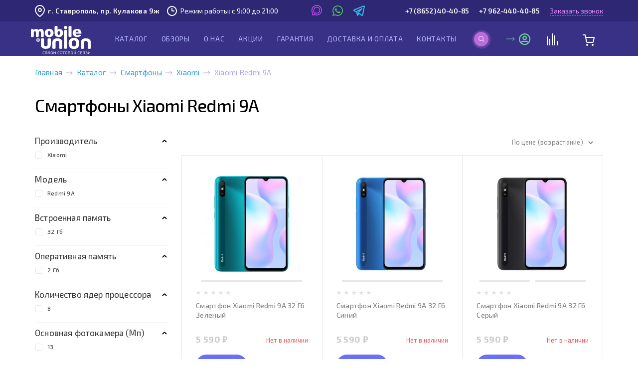

--- FILE ---
content_type: text/html; charset=UTF-8
request_url: https://mobile-center.ru/catalog/smartfony/xiaomi/xiaomi-redmi-9a/
body_size: 31970
content:





    <!DOCTYPE html>
    <html>
    <head>

        <title>Купить смартфон Xiaomi Redmi 9A в Мобайл Юнион
</title>
        
        <meta http-equiv="Content-Type" content="text/html; charset=UTF-8" />
        <meta http-equiv="X-UA-Compatible" content="IE=edge" />
        <meta name="viewport" content="width=device-width, initial-scale=1" />

        <meta name="yandex-verification" content="bfe7cbe025e7333d" />
       
       			       
		
		<meta http-equiv="Content-Type" content="text/html; charset=UTF-8" />
<meta name="description" content="Выгодные цены на смартфон Xiaomi Redmi 9A с бесплатной доставкой до двери в Ставрополе. Закажите телефон Xiaomi Redmi 9A с гарантией в рассрочку, кредит или trade-in в официальном интернет-магазине Мобайл Юнион!
" />
<link href="https://fonts.googleapis.com/css?family=Exo+2:300,400,500,600,700,900&display=swap&subset=cyrillic" type="text/css"  rel="stylesheet" />
<link href="https://fonts.googleapis.com/css?family=Exo:400,500,600,700,900&display=swap&subset=latin-ext" type="text/css"  rel="stylesheet" />
<link href="https://cdn.jsdelivr.net/npm/simplebar@latest/dist/simplebar.css" type="text/css"  rel="stylesheet" />
<link href="/bitrix/js/ui/design-tokens/dist/ui.design-tokens.min.css?176573975823463" type="text/css"  rel="stylesheet" />
<link href="/bitrix/js/ui/fonts/opensans/ui.font.opensans.min.css?17657397602320" type="text/css"  rel="stylesheet" />
<link href="/bitrix/js/main/popup/dist/main.popup.bundle.min.css?176573976326589" type="text/css"  rel="stylesheet" />
<link href="/bitrix/js/socialservices/css/ss.min.css?17657397604772" type="text/css"  rel="stylesheet" />
<link href="/bitrix/cache/css/s1/mobile-dapsite/page_fc38dc9ee5faae6637c8786b4dfac006/page_fc38dc9ee5faae6637c8786b4dfac006_v1.css?176574254521825" type="text/css"  rel="stylesheet" />
<link href="/bitrix/cache/css/s1/mobile-dapsite/template_7d22cf42834fd081de89e7b7cbb609f7/template_7d22cf42834fd081de89e7b7cbb609f7_v1.css?1767001405352030" type="text/css"  data-template-style="true" rel="stylesheet" />
<link href="/bitrix/themes/.default/public/slimart.paykeeper/front.css?1765739448199" type="text/css"  data-template-style="true"  rel="stylesheet" />
<link href="/bitrix/panel/main/popup.min.css?176573944820774" type="text/css"  data-template-style="true"  rel="stylesheet" />
<script>if(!window.BX)window.BX={};if(!window.BX.message)window.BX.message=function(mess){if(typeof mess==='object'){for(let i in mess) {BX.message[i]=mess[i];} return true;}};</script>
<script>(window.BX||top.BX).message({"JS_CORE_LOADING":"Загрузка...","JS_CORE_NO_DATA":"- Нет данных -","JS_CORE_WINDOW_CLOSE":"Закрыть","JS_CORE_WINDOW_EXPAND":"Развернуть","JS_CORE_WINDOW_NARROW":"Свернуть в окно","JS_CORE_WINDOW_SAVE":"Сохранить","JS_CORE_WINDOW_CANCEL":"Отменить","JS_CORE_WINDOW_CONTINUE":"Продолжить","JS_CORE_H":"ч","JS_CORE_M":"м","JS_CORE_S":"с","JSADM_AI_HIDE_EXTRA":"Скрыть лишние","JSADM_AI_ALL_NOTIF":"Показать все","JSADM_AUTH_REQ":"Требуется авторизация!","JS_CORE_WINDOW_AUTH":"Войти","JS_CORE_IMAGE_FULL":"Полный размер"});</script>

<script src="/bitrix/js/main/core/core.min.js?1765739760225353"></script>

<script>BX.Runtime.registerExtension({"name":"main.core","namespace":"BX","loaded":true});</script>
<script>BX.setJSList(["\/bitrix\/js\/main\/core\/core_ajax.js","\/bitrix\/js\/main\/core\/core_promise.js","\/bitrix\/js\/main\/polyfill\/promise\/js\/promise.js","\/bitrix\/js\/main\/loadext\/loadext.js","\/bitrix\/js\/main\/loadext\/extension.js","\/bitrix\/js\/main\/polyfill\/promise\/js\/promise.js","\/bitrix\/js\/main\/polyfill\/find\/js\/find.js","\/bitrix\/js\/main\/polyfill\/includes\/js\/includes.js","\/bitrix\/js\/main\/polyfill\/matches\/js\/matches.js","\/bitrix\/js\/ui\/polyfill\/closest\/js\/closest.js","\/bitrix\/js\/main\/polyfill\/fill\/main.polyfill.fill.js","\/bitrix\/js\/main\/polyfill\/find\/js\/find.js","\/bitrix\/js\/main\/polyfill\/matches\/js\/matches.js","\/bitrix\/js\/main\/polyfill\/core\/dist\/polyfill.bundle.js","\/bitrix\/js\/main\/core\/core.js","\/bitrix\/js\/main\/polyfill\/intersectionobserver\/js\/intersectionobserver.js","\/bitrix\/js\/main\/lazyload\/dist\/lazyload.bundle.js","\/bitrix\/js\/main\/polyfill\/core\/dist\/polyfill.bundle.js","\/bitrix\/js\/main\/parambag\/dist\/parambag.bundle.js"]);
</script>
<script>BX.Runtime.registerExtension({"name":"fx","namespace":"window","loaded":true});</script>
<script>BX.Runtime.registerExtension({"name":"ui.design-tokens","namespace":"window","loaded":true});</script>
<script>BX.Runtime.registerExtension({"name":"ui.fonts.opensans","namespace":"window","loaded":true});</script>
<script>BX.Runtime.registerExtension({"name":"main.popup","namespace":"BX.Main","loaded":true});</script>
<script>BX.Runtime.registerExtension({"name":"popup","namespace":"window","loaded":true});</script>
<script>BX.Runtime.registerExtension({"name":"main.pageobject","namespace":"window","loaded":true});</script>
<script>(window.BX||top.BX).message({"JS_CORE_LOADING":"Загрузка...","JS_CORE_NO_DATA":"- Нет данных -","JS_CORE_WINDOW_CLOSE":"Закрыть","JS_CORE_WINDOW_EXPAND":"Развернуть","JS_CORE_WINDOW_NARROW":"Свернуть в окно","JS_CORE_WINDOW_SAVE":"Сохранить","JS_CORE_WINDOW_CANCEL":"Отменить","JS_CORE_WINDOW_CONTINUE":"Продолжить","JS_CORE_H":"ч","JS_CORE_M":"м","JS_CORE_S":"с","JSADM_AI_HIDE_EXTRA":"Скрыть лишние","JSADM_AI_ALL_NOTIF":"Показать все","JSADM_AUTH_REQ":"Требуется авторизация!","JS_CORE_WINDOW_AUTH":"Войти","JS_CORE_IMAGE_FULL":"Полный размер"});</script>
<script>BX.Runtime.registerExtension({"name":"window","namespace":"window","loaded":true});</script>
<script>(window.BX||top.BX).message({"LANGUAGE_ID":"ru","FORMAT_DATE":"DD.MM.YYYY","FORMAT_DATETIME":"DD.MM.YYYY HH:MI:SS","COOKIE_PREFIX":"BITRIX_SM","SERVER_TZ_OFFSET":"10800","UTF_MODE":"Y","SITE_ID":"s1","SITE_DIR":"\/","USER_ID":"","SERVER_TIME":1767003244,"USER_TZ_OFFSET":0,"USER_TZ_AUTO":"Y","bitrix_sessid":"0b095318ba6ab18d28447b5e3b16a345"});</script>


<script  src="/bitrix/cache/js/s1/mobile-dapsite/kernel_main/kernel_main_v1.js?1765742441200043"></script>
<script src="https://cdn.jsdelivr.net/npm/simplebar@latest/dist/simplebar.js"></script>
<script src="/bitrix/js/main/popup/dist/main.popup.bundle.min.js?176573976365924"></script>
<script src="/bitrix/js/socialservices/ss.js?17657397601419"></script>
<script>BX.setJSList(["\/bitrix\/js\/main\/session.js","\/bitrix\/js\/main\/pageobject\/pageobject.js","\/bitrix\/js\/main\/core\/core_window.js","\/bitrix\/js\/main\/date\/main.date.js","\/bitrix\/js\/main\/core\/core_date.js","\/bitrix\/js\/main\/utils.js","\/bitrix\/js\/main\/core\/core_fx.js","\/bitrix\/js\/main\/dd.js","\/bitrix\/js\/main\/core\/core_uf.js","\/bitrix\/js\/main\/core\/core_dd.js","\/bitrix\/js\/main\/core\/core_tooltip.js","\/local\/templates\/mobile-dapsite\/components\/bitrix\/catalog.smart.filter\/filter\/script.js","\/design\/js\/jquery-1.11.1.min.js","\/design\/js\/jquery-migrate-1.2.1.min.js","\/design\/js\/swiper-bundle.min.js","\/design\/js\/jquery.maskedinput-1.2.2.js","\/design\/js\/slick.min.js","\/design\/js\/jquery.selectric.js","\/design\/js\/fancybox\/jquery.fancybox.min.js","\/local\/templates\/mobile-dapsite\/components\/bitrix\/menu\/header-menu-mobile\/script.js","\/local\/templates\/mobile-dapsite\/components\/bitrix\/menu\/header-menu\/script.js","\/bitrix\/components\/bitrix\/search.title\/script.js","\/local\/templates\/mobile-dapsite\/components\/bitrix\/catalog.compare.list\/header-compare\/script.js","\/local\/templates\/mobile-dapsite\/components\/bitrix\/sale.basket.basket.line\/header-basket\/script.js","\/local\/templates\/mobile-dapsite\/components\/bitrix\/menu\/footer-menu-catalog\/script.js","\/design\/js\/pvashoot.js"]);</script>
<script>BX.setCSSList(["\/local\/templates\/mobile-dapsite\/components\/bitrix\/catalog.smart.filter\/filter\/style.css","\/local\/templates\/mobile-dapsite\/components\/bitrix\/catalog.section\/product-list-page\/style.css","\/design\/css\/slick.css","\/design\/css\/swiper-bundle.min.css","\/design\/js\/fancybox\/jquery.fancybox.min.css","\/design\/css\/style.css","\/design\/css\/new-order.css","\/local\/templates\/mobile-dapsite\/components\/bitrix\/menu\/header-menu-mobile\/style.css","\/local\/templates\/mobile-dapsite\/components\/bitrix\/menu\/header-menu\/style.css","\/local\/templates\/mobile-dapsite\/components\/bitrix\/search.title\/catalog\/style.css","\/local\/templates\/mobile-dapsite\/components\/bitrix\/sale.basket.basket.line\/header-basket\/style.css","\/local\/templates\/mobile-dapsite\/components\/bitrix\/breadcrumb\/breadcrumb-new\/style.css","\/local\/templates\/mobile-dapsite\/components\/bitrix\/menu\/footer-menu\/style.css","\/local\/templates\/mobile-dapsite\/components\/bitrix\/menu\/footer-menu-catalog\/style.css","\/local\/templates\/mobile-dapsite\/components\/bitrix\/system.auth.form\/modal_auth\/style.css","\/local\/templates\/mobile-dapsite\/styles.css"]);</script>
<link href="/catalog/smartfony/xiaomi/xiaomi-redmi-9a/" rel="canonical">
<meta property="ya:interaction" content="XML_FORM" />
<meta property="ya:interaction:url" content="https://mobile-center.ru/catalog/smartfony/xiaomi/xiaomi-redmi-9a/?mode=xml" />
<meta property="ya:interaction" content="XML_FORM" />
<meta property="ya:interaction:url" content="https://mobile-center.ru/catalog/smartfony/xiaomi/xiaomi-redmi-9a/?mode=xml" />
<meta property="ya:interaction" content="XML_FORM" />
<meta property="ya:interaction:url" content="https://mobile-center.ru/catalog/smartfony/xiaomi/xiaomi-redmi-9a/?mode=xml" />
<!-- dev2fun module opengraph -->
<meta property="og:title" content="Купить смартфон Xiaomi Redmi 9A в Мобайл Юнион
"/>
<meta property="og:description" content="Выгодные цены на смартфон Xiaomi Redmi 9A с бесплатной доставкой до двери в Ставрополе. Закажите телефон Xiaomi Redmi 9A с гарантией в рассрочку, кредит или tra..."/>
<meta property="og:url" content="https://mobile-center.ru/catalog/smartfony/xiaomi/xiaomi-redmi-9a/"/>
<meta property="og:type" content="website"/>
<meta property="og:site_name" content="Мобайл Юнион - салоны сотовой связи"/>
<!-- /dev2fun module opengraph -->



<script  src="/bitrix/cache/js/s1/mobile-dapsite/template_647d1f8e3f920821d899e7f62a4c3215/template_647d1f8e3f920821d899e7f62a4c3215_v1.js?1765923640487805"></script>
<script  src="/bitrix/cache/js/s1/mobile-dapsite/page_6f4f794e414cfc31870f22a5d5612a51/page_6f4f794e414cfc31870f22a5d5612a51_v1.js?176574254523389"></script>
<script>var _ba = _ba || []; _ba.push(["aid", "3b1d4f04bffb38b700525a05ad0cc965"]); _ba.push(["host", "mobile-center.ru"]); (function() {var ba = document.createElement("script"); ba.type = "text/javascript"; ba.async = true;ba.src = (document.location.protocol == "https:" ? "https://" : "http://") + "bitrix.info/ba.js";var s = document.getElementsByTagName("script")[0];s.parentNode.insertBefore(ba, s);})();</script>



                <link rel="apple-touch-icon" sizes="57x57" href="/favicon/apple-icon-57x57.png" />
<link rel="apple-touch-icon" sizes="60x60" href="/favicon/apple-icon-60x60.png" />
<link rel="apple-touch-icon" sizes="72x72" href="/favicon/apple-icon-72x72.png" />
<link rel="apple-touch-icon" sizes="76x76" href="/favicon/apple-icon-76x76.png" />
<link rel="apple-touch-icon" sizes="114x114" href="/favicon/apple-icon-114x114.png" />
<link rel="apple-touch-icon" sizes="120x120" href="/favicon/apple-icon-120x120.png" />
<link rel="apple-touch-icon" sizes="144x144" href="/favicon/apple-icon-144x144.png" />
<link rel="apple-touch-icon" sizes="152x152" href="/favicon/apple-icon-152x152.png" />
<link rel="apple-touch-icon" sizes="180x180" href="/favicon/apple-icon-180x180.png" />
<link rel="icon" type="image/png" sizes="192x192"  href="/favicon/android-icon-192x192.png" />
<link rel="icon" type="image/png" sizes="32x32" href="/favicon/favicon-32x32.png" />
<link rel="icon" type="image/png" sizes="96x96" href="/favicon/favicon-96x96.png" />
<link rel="icon" type="image/png" sizes="16x16" href="/favicon/favicon-16x16.png" />
<link rel="manifest" href="/favicon/manifest.json" />
<meta name="msapplication-TileColor" content="#ffffff" />
<meta name="msapplication-TileImage" content="/favicon/ms-icon-144x144.png" />
<meta name="theme-color" content="#ffffff" />        
                        
    	
        
       	                
                
									<!-- Bitrix 24 -->
	<script>
		(function(w,d,u){
		var s=d.createElement('script');s.async=true;s.src=u+'?'+(Date.now()/60000|0);
		var h=d.getElementsByTagName('script')[0];h.parentNode.insertBefore(s,h);
		})(window,document,'https://cdn-ru.bitrix24.ru/b15398904/crm/tag/call.tracker.js');
	</script>

        <!-- Last-Modified -->
	
        
    </head>
    
        
    
            
	<body>

    <!--CLICKFRAUD-->
    <noscript>
        <iframe src="https://www.googletagmanager.com/ns.html?id=GTM-T6DVNZ3S"
                height="0" width="0" style="display: none; visibility: hidden"></iframe>
    </noscript>
    <!--/CLICKFRAUD-->

		
        <script data-b24-form="click/25/225j7g" data-skip-moving="true">
            (function(w,d,u){
                var s=d.createElement('script');s.async=true;s.src=u+'?'+(Date.now()/180000|0);
                var h=d.getElementsByTagName('script')[0];h.parentNode.insertBefore(s,h);
            })(window,document,'https://cdn-ru.bitrix24.ru/b15398904/crm/form/loader_25.js');
        </script>
        <button style="display: none;" class="b24-web-firm-popup-btn-243534534"></button>

        <script data-b24-form="click/27/3uz5y5" data-skip-moving="true">
            (function(w,d,u){
                var s=d.createElement('script');s.async=true;s.src=u+'?'+(Date.now()/180000|0);
                var h=d.getElementsByTagName('script')[0];h.parentNode.insertBefore(s,h);
            })(window,document,'https://cdn-ru.bitrix24.ru/b15398904/crm/form/loader_27.js');
        </script>
        <button style="display: none;" class="b24-web-firm-popup-btn-243534535"></button>

        <script data-b24-form="click/29/hl5ztw" data-skip-moving="true">
            (function(w,d,u){
                var s=d.createElement('script');s.async=true;s.src=u+'?'+(Date.now()/180000|0);
                var h=d.getElementsByTagName('script')[0];h.parentNode.insertBefore(s,h);
            })(window,document,'https://cdn-ru.bitrix24.ru/b15398904/crm/form/loader_29.js');
        </script>
        <button style="display: none;" class="b24-web-firm-popup-btn-243534536"></button>

        <script data-b24-form="click/31/0wgxtg" data-skip-moving="true">
            (function(w,d,u){
                var s=d.createElement('script');s.async=true;s.src=u+'?'+(Date.now()/180000|0);
                var h=d.getElementsByTagName('script')[0];h.parentNode.insertBefore(s,h);
            })(window,document,'https://cdn-ru.bitrix24.ru/b15398904/crm/form/loader_31.js');
        </script>
        <button style="display: none;" class="b24-web-firm-popup-btn-243534537"></button>
	
		<div class="mobileMenuShadow"></div>
<div class="mobileMenu">
	<div class="mobile-menu-container">
		<div class="mobile-menu-control"><a href="#" class="mobile-menu-open active"><span></span></a></div>

		
		<div class="mobile-menu-list">
	<ul>
    	
	
					<li><a href="/catalog/" class="parent active">Каталог</a>
				<ul style="display: none;">
					<div class="fadeinmenu-container">
						<div class="fadeinmenu-container-inside">
		
	
	        	
	
					<li>
												<a  class="active" href="/catalog/smartfony/">
					<table>
						<tr>
							<td class="menu-icon">
								<span class="icon icon-smartfony"></span>
							</td>
							<td>
								<span class="name">Смартфоны</span>
							</td>
						</tr>
					</table>
				</a>
			</li>
		
	
	        	
	
					<li>
												<a  href="/catalog/naushniki/">
					<table>
						<tr>
							<td class="menu-icon">
								<span class="icon icon-naushniki"></span>
							</td>
							<td>
								<span class="name">Беспроводные наушники</span>
							</td>
						</tr>
					</table>
				</a>
			</li>
		
	
	        	
	
					<li>
												<a  href="/catalog/portativnye-kolonki/">
					<table>
						<tr>
							<td class="menu-icon">
								<span class="icon icon-portativnye-kolonki"></span>
							</td>
							<td>
								<span class="name">Портативные колонки</span>
							</td>
						</tr>
					</table>
				</a>
			</li>
		
	
	        	
	
					<li>
												<a  href="/catalog/smart-chasy/">
					<table>
						<tr>
							<td class="menu-icon">
								<span class="icon icon-smart-chasy"></span>
							</td>
							<td>
								<span class="name">Смарт-часы</span>
							</td>
						</tr>
					</table>
				</a>
			</li>
		
	
	        	
	
					<li>
												<a  href="/catalog/igrovye-pristavki/">
					<table>
						<tr>
							<td class="menu-icon">
								<span class="icon icon-igrovye-pristavki"></span>
							</td>
							<td>
								<span class="name">Игровые приставки</span>
							</td>
						</tr>
					</table>
				</a>
			</li>
		
	
	        	
	
					<li>
												<a  href="/catalog/dyson/">
					<table>
						<tr>
							<td class="menu-icon">
								<span class="icon icon-dyson"></span>
							</td>
							<td>
								<span class="name">Dyson</span>
							</td>
						</tr>
					</table>
				</a>
			</li>
		
	
	        	
	
					<li>
												<a  href="/catalog/aksessuary/">
					<table>
						<tr>
							<td class="menu-icon">
								<span class="icon icon-aksessuary"></span>
							</td>
							<td>
								<span class="name">Аксессуары</span>
							</td>
						</tr>
					</table>
				</a>
			</li>
		
	
	            	
	
					<li>
												<a  href="/catalog/planshety/">
					<table>
						<tr>
							<td class="menu-icon">
								<span class="icon icon-planshety"></span>
							</td>
							<td>
								<span class="name">Планшеты</span>
							</td>
						</tr>
					</table>
				</a>
			</li>
		
	
	        	
	
					<li>
												<a  href="/catalog/umnye-kolonki-yandeks-stantsiya/">
					<table>
						<tr>
							<td class="menu-icon">
								<span class="icon icon-umnye-kolonki-yandeks-stantsiya"></span>
							</td>
							<td>
								<span class="name">Умные колонки Яндекс.Станция</span>
							</td>
						</tr>
					</table>
				</a>
			</li>
		
	
	        	
	
					<li>
												<a  href="/catalog/fotoapparaty/">
					<table>
						<tr>
							<td class="menu-icon">
								<span class="icon icon-fotoapparaty"></span>
							</td>
							<td>
								<span class="name">Фотоаппараты</span>
							</td>
						</tr>
					</table>
				</a>
			</li>
		
	
	        			</div></div></ul></li>	
	
					<li><a href="/articles/">Обзоры</a></li>
		
	
	        	
	
					<li><a href="/o-kompanii/">О нас</a></li>
		
	
	        	
	
					<li><a href="/actions/">Акции</a></li>
		
	
	        	
	
					<li><a href="/garantiya/">Гарантия</a></li>
		
	
	        	
	
					<li><a href="/dostavka/">Доставка и оплата</a></li>
		
	
	        	
	
					<li><a href="/o-kompanii/kontakty/">Контакты</a></li>
		
	
	    

	</ul>
</div>
	</div>
</div>		
			
		<div class="wrapper">

			<header class="header">
			
									
					<div class="header-line-1 lg-view md-view xs-view">
						<div class="wrapper-inside">
							<div class="header-region lg-view md-view">
								<span class="header-region-name">г. Ставрополь, пр. Кулакова 9ж</span>
							</div>
							<div class="header-work-time lg-view">
								Режим работы: с 9:00 до 21:00
							</div>
							<div class="header-social-links lg-view md-view">
								<ul>
																		<li><a href="https://max.ru/u/f9LHodD0cOLGQBqKTSr8q17Qdw7bcWMjua8MsZwel8AuQXOAz7PtkuYinZ0" class="social-header-max" target="_blank"></a></li>
									<li><a href="https://api.whatsapp.com/send?phone=79624404085" class="social-header-whatsapp ya_counter" data-countername="WhatsApp" target="_blank"></a></li>
									<li><a href="https://t.me/MobileUnionBot" class="social-header-telegramm" target="_blank"></a></li>
								</ul>
							</div>
							<div class="header-phones-number lg-view xs-view">
								<a href="tel:88652404085" class="ya_counter phone" data-countername="CallPhone">+7 (8652) 40-40-85</a>
								<a href="tel:89624404085" class="ya_counter phone" data-countername="CallPhone">+7 962-440-40-85</a>
                                <a class="open-popup open-custom-b24-btn1" href="#recallForm">Заказать звонок</a>
							</div>
						</div>
					</div>
					
					<div class="header-line-2">
						<div class="wrapper-inside">
							<div class="mobile-menu-link xs-view md-view">
								<a href="#" class="mobile-menu-open">
									<span></span>
								</a>
							</div>
							<div class="header-logo">
								<a href="/">
									<img class="lg-view" src="/design/img/logo.svg" alt="Mobile Center - салоны сотовой связи" title="" />
									<img class="xs-view md-view" src="/design/img/logo-new.svg" alt="Mobile Center - салоны сотовой связи" title="" />
								</a>
							</div>
							<div class="header-phones-number md-view">
								<a href="tel:89624404085" class="ya_counter phone" data-countername="CallPhone">+7 962-440-40-85</a>
								<a href="tel:88652404085" class="ya_counter phone" data-countername="CallPhone">+7 (8652) 40-40-85</a>
							</div>
							<div class="header-menu-container lg-view">
								<div class="main-menu">
	<ul>
    	
	
					<li class="parent">
				<a href="/catalog/" class="parent ">
					<span></span>Каталог				</a>
				<ul>
					<div class="fadeinmenu-container">
						<div class="fadeinmenu-container-inside">
		
	
	        	
	
					<li>
												<a  class="active" href="/catalog/smartfony/">
					<table>
						<tr>
							<td class="menu-icon">
								<span class="icon icon-smartfony"></span>
							</td>
							<td>
								<span class="name">Смартфоны</span>
							</td>
						</tr>
					</table>
				</a>
			</li>
		
	
	        	
	
					<li>
												<a  href="/catalog/naushniki/">
					<table>
						<tr>
							<td class="menu-icon">
								<span class="icon icon-naushniki"></span>
							</td>
							<td>
								<span class="name">Беспроводные наушники</span>
							</td>
						</tr>
					</table>
				</a>
			</li>
		
	
	        	
	
					<li>
												<a  href="/catalog/portativnye-kolonki/">
					<table>
						<tr>
							<td class="menu-icon">
								<span class="icon icon-portativnye-kolonki"></span>
							</td>
							<td>
								<span class="name">Портативные колонки</span>
							</td>
						</tr>
					</table>
				</a>
			</li>
		
	
	        	
	
					<li>
												<a  href="/catalog/smart-chasy/">
					<table>
						<tr>
							<td class="menu-icon">
								<span class="icon icon-smart-chasy"></span>
							</td>
							<td>
								<span class="name">Смарт-часы</span>
							</td>
						</tr>
					</table>
				</a>
			</li>
		
	
	        	
	
					<li>
												<a  href="/catalog/igrovye-pristavki/">
					<table>
						<tr>
							<td class="menu-icon">
								<span class="icon icon-igrovye-pristavki"></span>
							</td>
							<td>
								<span class="name">Игровые приставки</span>
							</td>
						</tr>
					</table>
				</a>
			</li>
		
	
	        	
	
					<li>
												<a  href="/catalog/dyson/">
					<table>
						<tr>
							<td class="menu-icon">
								<span class="icon icon-dyson"></span>
							</td>
							<td>
								<span class="name">Dyson</span>
							</td>
						</tr>
					</table>
				</a>
			</li>
		
	
	        	
	
					<li>
												<a  href="/catalog/aksessuary/">
					<table>
						<tr>
							<td class="menu-icon">
								<span class="icon icon-aksessuary"></span>
							</td>
							<td>
								<span class="name">Аксессуары</span>
							</td>
						</tr>
					</table>
				</a>
			</li>
		
	
	            	
	
					<li>
												<a  href="/catalog/planshety/">
					<table>
						<tr>
							<td class="menu-icon">
								<span class="icon icon-planshety"></span>
							</td>
							<td>
								<span class="name">Планшеты</span>
							</td>
						</tr>
					</table>
				</a>
			</li>
		
	
	        	
	
					<li>
												<a  href="/catalog/umnye-kolonki-yandeks-stantsiya/">
					<table>
						<tr>
							<td class="menu-icon">
								<span class="icon icon-umnye-kolonki-yandeks-stantsiya"></span>
							</td>
							<td>
								<span class="name">Умные колонки Яндекс.Станция</span>
							</td>
						</tr>
					</table>
				</a>
			</li>
		
	
	        	
	
					<li>
												<a  href="/catalog/fotoapparaty/">
					<table>
						<tr>
							<td class="menu-icon">
								<span class="icon icon-fotoapparaty"></span>
							</td>
							<td>
								<span class="name">Фотоаппараты</span>
							</td>
						</tr>
					</table>
				</a>
			</li>
		
	
	        			</div></div></ul></li>	
	
					<li><a href="/articles/">Обзоры</a></li>
		
	
	        	
	
					<li><a href="/o-kompanii/">О нас</a></li>
		
	
	        	
	
					<li><a href="/actions/">Акции</a></li>
		
	
	        	
	
					<li><a href="/garantiya/">Гарантия</a></li>
		
	
	        	
	
					<li><a href="/dostavka/">Доставка и оплата</a></li>
		
	
	        	
	
					<li><a href="/o-kompanii/kontakty/">Контакты</a></li>
		
	
	    

	</ul>
</div>
							</div>
							<div class="header-personal">
								<div class="search-header">
									<a href="#" class="search-link openSearchLine bg-purple">
	<img src="/design/img/icon-search.svg" alt="" title="" />
</a>

<div class="searchLine" style="	display: none;">
		<div id="title-search-2" class="visible-xs">
	<form action="/catalog/">
		<div class="_inner">
			<input id="title-search-input-2" type="search" name="q" size="40" maxlength="50" autocomplete="off" class="_inpt-txt" placeholder="Поиск" value=""/>
			<button type="submit" class="search-link controlSearchForm bg-purple" name="s" type="submit" >
				<img src="/design/img/icon-search.svg" alt="" title="" />
			</button>
		</div>
	</form>
	</div>
<script>
	BX.ready(function(){
		new JCTitleSearch({
			'AJAX_PAGE' : '/catalog/smartfony/xiaomi/xiaomi-redmi-9a/',
			'CONTAINER_ID': 'title-search-2',
			'INPUT_ID': 'title-search-input-2',
			'MIN_QUERY_LEN': 2
		});
	});
</script>
</div>								</div>
								<div class="header-cabinet-link lg-view md-view xs-view">
									<a href="/personal/" class="header-personal-link">
										<span></span>	
										<img src="/design/img/personal-enter.svg" />
										<div class="personal-link-menu">
																							<div class="personal-link-menu-header">
													<div class="login autorize">
														<a href="#authForm" class="fancybox">Вход</a>
														/
														<a href="/auth/?register=yes">Регистрация</a>
													</div>
												</div>
																						<div class="cityChanger">
												<span class="header-region-name">Ваш город:</span>
<a class="link-fiol">Ставрополь</a>
											</div>
											<div class="personal-menu-container">
												<ul>
													<li><a href="/personal/profile/">Личные данные</a></li>
													<li><a href="/personal/order/">Текущие заказы</a></li>
													<li><a href="/personal/order/?filter_history=Y">История заказов</a></li>
												</ul>
											</div>
                                            
																					</div>
									</a>
								</div>
								<div class="header-compare-link lg-view md-view xs-view">
									<a href="/catalog/compare.php">
		<img src="/design/img/header-compare.svg" />
</a>								</div>
								<div class="header-basket-link lg-view md-view xs-view">
									<a href="/personal/cart/">
		<img src="/design/img/header-basket.svg" />
</a>								</div>
							</div>
						</div>
					</div>
					
							</header><!-- .header-->
			<div class="header-mobile-city xs-view">
				<div class="wrapper-inside">
					<div class="header-region">
						<span class="header-region-name">г. Ставрополь, пр. Кулакова 9ж</span>
											</div>
				</div>
			</div>

			<main class="content">

                
				                    				    <div class="_page-content">
					    <div class="wrapper-inside">
					    					        <div class="_nav-path" itemscope itemtype="http://schema.org/BreadcrumbList"><span class="_nav-path-item" id="bx_breadcrumb_0" itemprop="itemListElement" itemscope itemtype="http://schema.org/ListItem">
				
				<a href="/" title="Главная" itemprop="item">Главная<meta itemprop="name" content="Главная"><meta itemprop="position" content="1" /></a>
			</span><span class="_nav-path-item" id="bx_breadcrumb_1" itemprop="itemListElement" itemscope itemtype="http://schema.org/ListItem">
				 <span class="arrow"></span> 
				<a href="/catalog/" title="Каталог" itemprop="item">Каталог<meta itemprop="name" content="Каталог"><meta itemprop="position" content="2" /></a>
			</span><span class="_nav-path-item" id="bx_breadcrumb_2" itemprop="itemListElement" itemscope itemtype="http://schema.org/ListItem">
				 <span class="arrow"></span> 
				<a href="/catalog/smartfony/" title="Смартфоны" itemprop="item">Смартфоны<meta itemprop="name" content="Смартфоны"><meta itemprop="position" content="3" /></a>
			</span><span class="_nav-path-item" id="bx_breadcrumb_3" itemprop="itemListElement" itemscope itemtype="http://schema.org/ListItem">
				 <span class="arrow"></span> 
				<a href="/catalog/smartfony/xiaomi/" title="Xiaomi" itemprop="item">Xiaomi<meta itemprop="name" content="Xiaomi"><meta itemprop="position" content="4" /></a>
			</span><span class="_nav-path-item"> <span class="arrow"></span> 	<span class="name">Xiaomi Redmi 9A</span></span></div>					        					    					                        				


<pre style='display: none;'>Array
(
    [FOLDER] => /catalog/
    [URL_TEMPLATES] => Array
        (
            [sections] => 
            [section] => #SECTION_CODE_PATH#/
            [element] => #SECTION_CODE_PATH#/#ELEMENT_CODE#/
            [compare] => compare.php?action=#ACTION_CODE#
            [smart_filter] => #SECTION_CODE_PATH#/filter/#SMART_FILTER_PATH#/apply/
        )

    [VARIABLES] => Array
        (
            [SECTION_CODE_PATH] => smartfony/xiaomi/xiaomi-redmi-9a
            [SECTION_ID] => 668
            [SECTION_CODE] => xiaomi-redmi-9a
            [SMART_FILTER_PATH] => 
            [ELEMENT_ID] => 0
            [ELEMENT_CODE] => 
        )

    [ALIASES] => Array
        (
            [compare] => Array
                (
                    [ACTION_CODE] => action
                )

        )

)
</pre>





<h1 class="page-title">Смартфоны Xiaomi Redmi 9A</h1>

<div class="_catalog-page">

	<div class="_catalog-list-holder">

		
        
        

        
        <div class="catalog-page-container">

            
			<div class="catalog-page-filter _filter">
				



<link rel="stylesheet" href="//code.jquery.com/ui/1.12.1/themes/base/jquery-ui.css">
<script src="https://code.jquery.com/ui/1.12.1/jquery-ui.js"></script>

<div class="_block _top xs-view">
	<button type="button" class="_btn01 _btn-back _filter-toggle"><span class="mdi mdi-chevron-left"></span>Свернуть</button>
</div>
<form name="arrFilter_form" action="/catalog/smartfony/xiaomi/xiaomi-redmi-9a/" method="get" class="smartfilter">
		
		

			
			<div class="_block _in" >
				<div class="_hdr">
					<span class="_modef"></span>
					<div class="_hdr-title">
						<button type="button" class=" _tgl">
							<span class="mdi mdi-plus-circle"></span>
							<span class="mdi mdi-minus-circle"></span>
						</button>
						Производитель                        					</div>
				</div>
				<div data-role="bx_filter_block" class="_cont proizvoditel">
												<div class="_cont-inset _cont-inset-checkbox" data-simplebar data-simplebar-auto-hide="false">
							
																
							
																	<label class="_cb-lbl" data-role="label_arrFilter_9_4194326291" for="arrFilter_9_4194326291">
										<input
											type="checkbox"
											value="Y"
											name="arrFilter_9_4194326291"
											id="arrFilter_9_4194326291"
																						onclick="smartFilter.click(this)"
										/>
																					<span class="_check-box-icon"></span>
																				Xiaomi																			</label>
															</div>
									</div>
			</div>
		

			
			<div class="_block _in" >
				<div class="_hdr">
					<span class="_modef"></span>
					<div class="_hdr-title">
						<button type="button" class=" _tgl">
							<span class="mdi mdi-plus-circle"></span>
							<span class="mdi mdi-minus-circle"></span>
						</button>
						Модель                        					</div>
				</div>
				<div data-role="bx_filter_block" class="_cont product_model">
												<div class="_cont-inset _cont-inset-checkbox" data-simplebar data-simplebar-auto-hide="false">
							
																
							
																	<label class="_cb-lbl" data-role="label_arrFilter_499_676639989" for="arrFilter_499_676639989">
										<input
											type="checkbox"
											value="Y"
											name="arrFilter_499_676639989"
											id="arrFilter_499_676639989"
																						onclick="smartFilter.click(this)"
										/>
																					<span class="_check-box-icon"></span>
																				Redmi 9A																			</label>
															</div>
									</div>
			</div>
		

			
			<div class="_block _in" >
				<div class="_hdr">
					<span class="_modef"></span>
					<div class="_hdr-title">
						<button type="button" class=" _tgl">
							<span class="mdi mdi-plus-circle"></span>
							<span class="mdi mdi-minus-circle"></span>
						</button>
						Встроенная память                        					</div>
				</div>
				<div data-role="bx_filter_block" class="_cont memory">
												<div class="_cont-inset _cont-inset-checkbox" data-simplebar data-simplebar-auto-hide="false">
							
																
							
																	<label class="_cb-lbl" data-role="label_arrFilter_78_342509608" for="arrFilter_78_342509608">
										<input
											type="checkbox"
											value="Y"
											name="arrFilter_78_342509608"
											id="arrFilter_78_342509608"
																						onclick="smartFilter.click(this)"
										/>
																					<span class="_check-box-icon"></span>
																				32 Гб																			</label>
															</div>
									</div>
			</div>
		

			
			<div class="_block _in" >
				<div class="_hdr">
					<span class="_modef"></span>
					<div class="_hdr-title">
						<button type="button" class=" _tgl">
							<span class="mdi mdi-plus-circle"></span>
							<span class="mdi mdi-minus-circle"></span>
						</button>
						Оперативная память                        					</div>
				</div>
				<div data-role="bx_filter_block" class="_cont operativmemory">
												<div class="_cont-inset _cont-inset-checkbox" data-simplebar data-simplebar-auto-hide="false">
							
																
							
																	<label class="_cb-lbl" data-role="label_arrFilter_79_80164162" for="arrFilter_79_80164162">
										<input
											type="checkbox"
											value="Y"
											name="arrFilter_79_80164162"
											id="arrFilter_79_80164162"
																						onclick="smartFilter.click(this)"
										/>
																					<span class="_check-box-icon"></span>
																				2 Гб																			</label>
															</div>
									</div>
			</div>
		

			
			<div class="_block _in" >
				<div class="_hdr">
					<span class="_modef"></span>
					<div class="_hdr-title">
						<button type="button" class=" _tgl">
							<span class="mdi mdi-plus-circle"></span>
							<span class="mdi mdi-minus-circle"></span>
						</button>
						Количество ядер процессора                        					</div>
				</div>
				<div data-role="bx_filter_block" class="_cont processorcore">
												<div class="_cont-inset _cont-inset-checkbox" data-simplebar data-simplebar-auto-hide="false">
							
																
							
																	<label class="_cb-lbl" data-role="label_arrFilter_41_894006417" for="arrFilter_41_894006417">
										<input
											type="checkbox"
											value="Y"
											name="arrFilter_41_894006417"
											id="arrFilter_41_894006417"
																						onclick="smartFilter.click(this)"
										/>
																					<span class="_check-box-icon"></span>
																				8																			</label>
															</div>
									</div>
			</div>
		

			
			<div class="_block _in" >
				<div class="_hdr">
					<span class="_modef"></span>
					<div class="_hdr-title">
						<button type="button" class=" _tgl">
							<span class="mdi mdi-plus-circle"></span>
							<span class="mdi mdi-minus-circle"></span>
						</button>
						Основная фотокамера (Мп)                        					</div>
				</div>
				<div data-role="bx_filter_block" class="_cont maincamera">
												<div class="_cont-inset _cont-inset-checkbox" data-simplebar data-simplebar-auto-hide="false">
							
																																										
							
																	<label class="_cb-lbl" data-role="label_arrFilter_42_945058907" for="arrFilter_42_945058907">
										<input
											type="checkbox"
											value="Y"
											name="arrFilter_42_945058907"
											id="arrFilter_42_945058907"
																						onclick="smartFilter.click(this)"
										/>
																					<span class="_check-box-icon"></span>
																				13																			</label>
															</div>
									</div>
			</div>
		

			
			<div class="_block _in" >
				<div class="_hdr">
					<span class="_modef"></span>
					<div class="_hdr-title">
						<button type="button" class=" _tgl">
							<span class="mdi mdi-plus-circle"></span>
							<span class="mdi mdi-minus-circle"></span>
						</button>
						Фронтальная камера (Мп)                        					</div>
				</div>
				<div data-role="bx_filter_block" class="_cont frontcamera">
												<div class="_cont-inset _cont-inset-checkbox" data-simplebar data-simplebar-auto-hide="false">
							
																																										
							
																	<label class="_cb-lbl" data-role="label_arrFilter_43_2226203566" for="arrFilter_43_2226203566">
										<input
											type="checkbox"
											value="Y"
											name="arrFilter_43_2226203566"
											id="arrFilter_43_2226203566"
																						onclick="smartFilter.click(this)"
										/>
																					<span class="_check-box-icon"></span>
																				5																			</label>
															</div>
									</div>
			</div>
		

			
			<div class="_block " >
				<div class="_hdr">
					<span class="_modef"></span>
					<div class="_hdr-title">
						<button type="button" class=" _tgl">
							<span class="mdi mdi-plus-circle"></span>
							<span class="mdi mdi-minus-circle"></span>
						</button>
						Технология NFC                                                    <div class="tile">
                                <div class="tile-icon">
                                    <svg width="16" height="16" viewBox="0 0 16 16" fill="none" xmlns="http://www.w3.org/2000/svg">
                                        <rect x="1" y="1" width="14" height="14" rx="7" stroke="#393185" stroke-width="2"/>
                                        <path d="M8.95238 6.22301V12.5H7.04762V6.22301H8.95238ZM8.42857 3.5C8.80952 3.5 9 3.65341 9 3.96023V4.67614C9 4.98295 8.80952 5.13636 8.42857 5.13636H7.57143C7.19048 5.13636 7 4.98295 7 4.67614V3.96023C7 3.65341 7.19048 3.5 7.57143 3.5H8.42857Z" fill="#393185"/>
                                    </svg>
                                </div>
                                <div class="tile-popup">
                                    <div class="tile-popup-container">
                                        Технология бесконтактной передачи данных &#40;в т.ч. оплата, файлы&#41;                                    </div>
                                </div>
                            </div>
                        					</div>
				</div>
				<div data-role="bx_filter_block" class="_cont nfs">
												<div class="_cont-inset _cont-inset-checkbox" data-simplebar data-simplebar-auto-hide="false">
							
																
							
																	<label class="_cb-lbl" data-role="label_arrFilter_46_3771153172" for="arrFilter_46_3771153172">
										<input
											type="checkbox"
											value="Y"
											name="arrFilter_46_3771153172"
											id="arrFilter_46_3771153172"
																						onclick="smartFilter.click(this)"
										/>
																					<span class="_check-box-icon"></span>
																				нет																			</label>
															</div>
									</div>
			</div>
		

			
			<div class="_block _in" >
				<div class="_hdr">
					<span class="_modef"></span>
					<div class="_hdr-title">
						<button type="button" class=" _tgl">
							<span class="mdi mdi-plus-circle"></span>
							<span class="mdi mdi-minus-circle"></span>
						</button>
						Защита от пыли и влаги                        					</div>
				</div>
				<div data-role="bx_filter_block" class="_cont protectionromdustartandmoisture">
												<div class="_cont-inset _cont-inset-checkbox" data-simplebar data-simplebar-auto-hide="false">
							
																
							
																	<label class="_cb-lbl" data-role="label_arrFilter_47_435051366" for="arrFilter_47_435051366">
										<input
											type="checkbox"
											value="Y"
											name="arrFilter_47_435051366"
											id="arrFilter_47_435051366"
																						onclick="smartFilter.click(this)"
										/>
																					<span class="_check-box-icon"></span>
																				есть																			</label>
															</div>
									</div>
			</div>
		

			
			<div class="_block " >
				<div class="_hdr">
					<span class="_modef"></span>
					<div class="_hdr-title">
						<button type="button" class=" _tgl">
							<span class="mdi mdi-plus-circle"></span>
							<span class="mdi mdi-minus-circle"></span>
						</button>
						Поддержка карт памяти                        					</div>
				</div>
				<div data-role="bx_filter_block" class="_cont flashcard">
												<div class="_cont-inset _cont-inset-checkbox" data-simplebar data-simplebar-auto-hide="false">
							
																
							
																	<label class="_cb-lbl" data-role="label_arrFilter_49_2147529457" for="arrFilter_49_2147529457">
										<input
											type="checkbox"
											value="Y"
											name="arrFilter_49_2147529457"
											id="arrFilter_49_2147529457"
																						onclick="smartFilter.click(this)"
										/>
																					<span class="_check-box-icon"></span>
																				да																			</label>
															</div>
									</div>
			</div>
		

			
			<div class="_block _in" >
				<div class="_hdr">
					<span class="_modef"></span>
					<div class="_hdr-title">
						<button type="button" class=" _tgl">
							<span class="mdi mdi-plus-circle"></span>
							<span class="mdi mdi-minus-circle"></span>
						</button>
						Цвет                        					</div>
				</div>
				<div data-role="bx_filter_block" class="_cont color">
												<div class="_cont-inset _cont-inset-checkbox" data-simplebar data-simplebar-auto-hide="false">
							
																																																																																																												
							
																	<label class="_cb-lbl" data-role="label_arrFilter_50_1768101828" for="arrFilter_50_1768101828">
										<input
											type="checkbox"
											value="Y"
											name="arrFilter_50_1768101828"
											id="arrFilter_50_1768101828"
																						onclick="smartFilter.click(this)"
										/>
																					<span class="_check-box-icon with-padding">
																																																	<span class="colorSet" style="border: 3px solid #40826D;"></span>
											</span>
																				Зеленый																			</label>
																	<label class="_cb-lbl" data-role="label_arrFilter_50_3918974738" for="arrFilter_50_3918974738">
										<input
											type="checkbox"
											value="Y"
											name="arrFilter_50_3918974738"
											id="arrFilter_50_3918974738"
																						onclick="smartFilter.click(this)"
										/>
																					<span class="_check-box-icon with-padding">
																																																	<span class="colorSet" style="border: 3px solid #808080;"></span>
											</span>
																				Серый																			</label>
																	<label class="_cb-lbl" data-role="label_arrFilter_50_2012371633" for="arrFilter_50_2012371633">
										<input
											type="checkbox"
											value="Y"
											name="arrFilter_50_2012371633"
											id="arrFilter_50_2012371633"
																						onclick="smartFilter.click(this)"
										/>
																					<span class="_check-box-icon with-padding">
																																																	<span class="colorSet" style="border: 3px solid #2F80ED;"></span>
											</span>
																				Синий																			</label>
															</div>
									</div>
			</div>
		

			
			<div class="_block " >
				<div class="_hdr">
					<span class="_modef"></span>
					<div class="_hdr-title">
						<button type="button" class=" _tgl">
							<span class="mdi mdi-plus-circle"></span>
							<span class="mdi mdi-minus-circle"></span>
						</button>
						Корпус                        					</div>
				</div>
				<div data-role="bx_filter_block" class="_cont phone">
												<div class="_cont-inset _cont-inset-checkbox" data-simplebar data-simplebar-auto-hide="false">
							
																
							
																	<label class="_cb-lbl" data-role="label_arrFilter_51_4042435431" for="arrFilter_51_4042435431">
										<input
											type="checkbox"
											value="Y"
											name="arrFilter_51_4042435431"
											id="arrFilter_51_4042435431"
																						onclick="smartFilter.click(this)"
										/>
																					<span class="_check-box-icon"></span>
																				пластик																			</label>
															</div>
									</div>
			</div>
		

			
			<div class="_block " >
				<div class="_hdr">
					<span class="_modef"></span>
					<div class="_hdr-title">
						<button type="button" class=" _tgl">
							<span class="mdi mdi-plus-circle"></span>
							<span class="mdi mdi-minus-circle"></span>
						</button>
						Тип разъема для зарядки                        					</div>
				</div>
				<div data-role="bx_filter_block" class="_cont batterycharger">
												<div class="_cont-inset _cont-inset-checkbox" data-simplebar data-simplebar-auto-hide="false">
							
																
							
																	<label class="_cb-lbl" data-role="label_arrFilter_53_511942527" for="arrFilter_53_511942527">
										<input
											type="checkbox"
											value="Y"
											name="arrFilter_53_511942527"
											id="arrFilter_53_511942527"
																						onclick="smartFilter.click(this)"
										/>
																					<span class="_check-box-icon"></span>
																				Micro USB																			</label>
															</div>
									</div>
			</div>
		

			
			<div class="_block " >
				<div class="_hdr">
					<span class="_modef"></span>
					<div class="_hdr-title">
						<button type="button" class=" _tgl">
							<span class="mdi mdi-plus-circle"></span>
							<span class="mdi mdi-minus-circle"></span>
						</button>
						Разрешение экрана (Пикс)                        					</div>
				</div>
				<div data-role="bx_filter_block" class="_cont screenresolution">
												<div class="_cont-inset _cont-inset-checkbox" data-simplebar data-simplebar-auto-hide="false">
							
																
							
																	<label class="_cb-lbl" data-role="label_arrFilter_44_2281020401" for="arrFilter_44_2281020401">
										<input
											type="checkbox"
											value="Y"
											name="arrFilter_44_2281020401"
											id="arrFilter_44_2281020401"
																						onclick="smartFilter.click(this)"
										/>
																					<span class="_check-box-icon"></span>
																				1600×720																			</label>
															</div>
									</div>
			</div>
		

			
			<div class="_block " >
				<div class="_hdr">
					<span class="_modef"></span>
					<div class="_hdr-title">
						<button type="button" class=" _tgl">
							<span class="mdi mdi-plus-circle"></span>
							<span class="mdi mdi-minus-circle"></span>
						</button>
						Широкоугольная камера                        					</div>
				</div>
				<div data-role="bx_filter_block" class="_cont smartfon_camera">
												<div class="_cont-inset _cont-inset-checkbox" data-simplebar data-simplebar-auto-hide="false">
							
																
							
																	<label class="_cb-lbl" data-role="label_arrFilter_591_427210367" for="arrFilter_591_427210367">
										<input
											type="checkbox"
											value="Y"
											name="arrFilter_591_427210367"
											id="arrFilter_591_427210367"
																						onclick="smartFilter.click(this)"
										/>
																					<span class="_check-box-icon"></span>
																				Нет																			</label>
															</div>
									</div>
			</div>
		

			
			<div class="_block " >
				<div class="_hdr">
					<span class="_modef"></span>
					<div class="_hdr-title">
						<button type="button" class=" _tgl">
							<span class="mdi mdi-plus-circle"></span>
							<span class="mdi mdi-minus-circle"></span>
						</button>
						Тип матрицы                        					</div>
				</div>
				<div data-role="bx_filter_block" class="_cont type_matrica">
												<div class="_cont-inset _cont-inset-checkbox" data-simplebar data-simplebar-auto-hide="false">
							
																
							
																	<label class="_cb-lbl" data-role="label_arrFilter_592_3369284167" for="arrFilter_592_3369284167">
										<input
											type="checkbox"
											value="Y"
											name="arrFilter_592_3369284167"
											id="arrFilter_592_3369284167"
																						onclick="smartFilter.click(this)"
										/>
																					<span class="_check-box-icon"></span>
																				IPS																			</label>
															</div>
									</div>
			</div>
			<div class="clearfix lg-view md-view">
	
		<input
			class="btn approve btn-primary"
			type="submit"
			id="set_filter"
			name="set_filter"
			value="Показать"
		/>
		<input
			class="_btn01 btn btn-secondary-stroke"
			type="submit"
			id="del_filter"
			name="del_filter"
			value="Сбросить"
		/>
	</div>
	<div class="row hidden">
		<div class="col-xs-12 bx-filter-button-box">
			<div class="bx-filter-block">
				<div class="bx-filter-parameters-box-container">
					<input
						class="btn btn-themes"
						type="submit"
						id="set_filter"
						name="set_filter"
						value="Показать"
					/>
					<div class="_hint" id="modef">
						<div class="_arr"></div>
						<div class="_t">
							Выбрано: <span id="modef_num">0</span>						</div>
						<a href="/catalog/smartfony/xiaomi/xiaomi-redmi-9a/filter/clear/apply/" class="_apply btn btn-primary" target="">
							Показать
						</a>
					</div>
				</div>
			</div>
		</div>
	</div>
	<div class="_result-block xs-view" id="mob-modefhldr">
		Найдено <span id="mob_modef">--</span> товаров<br />
		<a href="/catalog/smartfony/xiaomi/xiaomi-redmi-9a/filter/clear/apply/" class="btn btn-primary">Показать</a>
	</div>
</form>
<script type="text/javascript">
	var smartFilter = new JCSmartFilter('/catalog/smartfony/xiaomi/xiaomi-redmi-9a/', 'VERTICAL', {'SEF_SET_FILTER_URL':'/catalog/smartfony/xiaomi/xiaomi-redmi-9a/filter/clear/apply/','SEF_DEL_FILTER_URL':'/catalog/smartfony/xiaomi/xiaomi-redmi-9a/filter/clear/apply/'});
</script>			</div>
			
			<div class="catalog-page-list">
				
				<div class="filter-btn md-view xs-view">
					<a href="#" class="btn btn-primary mobile-filter-open">Открыть фильтр</a>
				</div>

								
				<noindex>
					<div class="catalog-filter-tags-and-sort">

                        
                        
                            																																																																												<div class="row bx-filter-tags">
	<div class="col-xs-12">

		
					</div>
</div>
                        
                        					
						<div class="sort-fields">
							<div class="sort-fields-container">
								<div class="sort-fields-container-current">
									<span class="sort-fields-container-current-link">
										<span class="name">По цене (возрастание)</span> <span class="arrow"></span>
									</span>
								</div>
								<div class="sort-fields-container-list" style="display: none;">
                                                                            <a href="/catalog/smartfony/xiaomi/xiaomi-redmi-9a/?field=catalog_price_1&order=asc" class="_btn01 _sort-lnk">По цене (возрастание)</a><br />
                                                                            <a href="/catalog/smartfony/xiaomi/xiaomi-redmi-9a/?field=catalog_price_1&order=desc" class="_btn01 _sort-lnk">По цене (убывание)</a><br />
                                                                            <a href="/catalog/smartfony/xiaomi/xiaomi-redmi-9a/?field=name&order=asc" class="_btn01 _sort-lnk">По названию (А-Я)</a><br />
                                                                            <a href="/catalog/smartfony/xiaomi/xiaomi-redmi-9a/?field=name&order=desc" class="_btn01 _sort-lnk">По названию (Я-А)</a><br />
                                                                            <a href="/catalog/smartfony/xiaomi/xiaomi-redmi-9a/?field=shows&order=desc" class="_btn01 _sort-lnk">По популярности</a><br />
                                                                            <a href="/catalog/smartfony/xiaomi/xiaomi-redmi-9a/?field=sort&order=desc" class="_btn01 _sort-lnk">По порядку</a><br />
                                    								</div>
							</div>
							
						</div>
						
					</div>
				</noindex>
			
				
				


<div class="ix-cards-wrap">
	<div class="product-list-block ix-list-block">
	
			
					
			
            
            
                                    			<div class="product-item middle-size ix-list-item productItemID5905" id="bx_3966226736_5905">
				<div class="product-picture-container">
					<div class="product-shild">

																								                                                
                                                                            
					</div>
					<div class="product-picture">
						<a href="/catalog/smartfony/xiaomi/xiaomi-redmi-9a/smartfon-xiaomi-redmi-9a-32-gb-zelenyy/">
							<div class="product-picture-slider">
																	<div class="product-picture-slider-item">
										<table>
											<tr>
												<td>
													<img src="/center/iblock/062/smartfon_xiaomi_redmi_9a_32_gb_zelenyy_prev.jpg" alt="Смартфон Xiaomi Redmi 9A 32 Гб Зеленый" title="Смартфон Xiaomi Redmi 9A 32 Гб Зеленый | Интернет-магазин Мобайл Юнион" />
												</td>
											</tr>
										</table>
									</div>
																			<div class="hovered-div-container" data-default="/center/iblock/062/smartfon_xiaomi_redmi_9a_32_gb_zelenyy_prev.jpg">
																																																									<div class="hovered-div-one" data-img="/center/resize_cache/iblock/56d/224_200_1/ebu1n_eu4aajqwi_large_2.jpg" style="width: 100%"></div>
																					</div>
																																		</div>
						</a>
											</div>
					<div class="product-item-content">

                        
						<div class="product-stars">
																																																					<span><span style="width: 0%;"></span></span>
																																								<span><span style="width: 0%;"></span></span>
																																								<span><span style="width: 0%;"></span></span>
																																								<span><span style="width: 0%;"></span></span>
																																								<span><span style="width: 0%;"></span></span>
																					</div>
						<div class="product-item-name">
														<a href="/catalog/smartfony/xiaomi/xiaomi-redmi-9a/smartfon-xiaomi-redmi-9a-32-gb-zelenyy/">Смартфон Xiaomi Redmi 9A 32 Гб Зеленый</a>
						</div>

                        
                            
                                                                    <div class="product-item-inform">
                                        <div class="product-item-price small">5 590 ₽</div>
                                        <div class="product-store-count small">Нет в наличии</div>
                                    </div>
                                    <div class="product-item-controls">
                                        <div class="control-btn-left">
                                            <a href="#PodZakaz" class="btn btn-secondary-stroke-2 ya_counter open-custom-b24-btn2 PodZakaz" data-id="5905" data-count="1" data-name="Смартфон Xiaomi Redmi 9A 32 Гб Зеленый" data-countername="PodZakaz" data-url="/catalog/smartfony/xiaomi/xiaomi-redmi-9a/smartfon-xiaomi-redmi-9a-32-gb-zelenyy/" rel="nofollow">Заказать</a>
                                        </div>
                                        <div class="control-btn-right">
                                            <a href="#" class="_to-compare" data-id="5905" rel="nofollow">
                                                <span class="icon icon-add-to-compare"></span>
                                            </a>
                                        </div>
                                    </div>
                                
                            
                        
					</div>
				</div>
			</div>
												
					
			
            
            
                                    			<div class="product-item middle-size ix-list-item productItemID5813" id="bx_3966226736_5813">
				<div class="product-picture-container">
					<div class="product-shild">

																								                                                
                                                                            
					</div>
					<div class="product-picture">
						<a href="/catalog/smartfony/xiaomi/xiaomi-redmi-9a/smartfon-xiaomi-redmi-9a-32-gb-siniy/">
							<div class="product-picture-slider">
																	<div class="product-picture-slider-item">
										<table>
											<tr>
												<td>
													<img src="/center/iblock/ec8/smartfon_xiaomi_redmi_9a_32_gb_siniy_prev.jpeg" alt="Смартфон Xiaomi Redmi 9A 32 Гб Синий" title="Смартфон Xiaomi Redmi 9A 32 Гб Синий | Интернет-магазин Мобайл Юнион" />
												</td>
											</tr>
										</table>
									</div>
																			<div class="hovered-div-container" data-default="/center/iblock/ec8/smartfon_xiaomi_redmi_9a_32_gb_siniy_prev.jpeg">
																																																									<div class="hovered-div-one" data-img="/center/resize_cache/iblock/61d/224_200_1/orig_50_2.jpeg" style="width: 100%"></div>
																					</div>
																																		</div>
						</a>
											</div>
					<div class="product-item-content">

                        
						<div class="product-stars">
																																																					<span><span style="width: 0%;"></span></span>
																																								<span><span style="width: 0%;"></span></span>
																																								<span><span style="width: 0%;"></span></span>
																																								<span><span style="width: 0%;"></span></span>
																																								<span><span style="width: 0%;"></span></span>
																					</div>
						<div class="product-item-name">
														<a href="/catalog/smartfony/xiaomi/xiaomi-redmi-9a/smartfon-xiaomi-redmi-9a-32-gb-siniy/">Смартфон Xiaomi Redmi 9A 32 Гб Синий</a>
						</div>

                        
                            
                                                                    <div class="product-item-inform">
                                        <div class="product-item-price small">5 590 ₽</div>
                                        <div class="product-store-count small">Нет в наличии</div>
                                    </div>
                                    <div class="product-item-controls">
                                        <div class="control-btn-left">
                                            <a href="#PodZakaz" class="btn btn-secondary-stroke-2 ya_counter open-custom-b24-btn2 PodZakaz" data-id="5813" data-count="1" data-name="Смартфон Xiaomi Redmi 9A 32 Гб Синий" data-countername="PodZakaz" data-url="/catalog/smartfony/xiaomi/xiaomi-redmi-9a/smartfon-xiaomi-redmi-9a-32-gb-siniy/" rel="nofollow">Заказать</a>
                                        </div>
                                        <div class="control-btn-right">
                                            <a href="#" class="_to-compare" data-id="5813" rel="nofollow">
                                                <span class="icon icon-add-to-compare"></span>
                                            </a>
                                        </div>
                                    </div>
                                
                            
                        
					</div>
				</div>
			</div>
												
					
			
            
            
                                    			<div class="product-item middle-size ix-list-item productItemID5764" id="bx_3966226736_5764">
				<div class="product-picture-container">
					<div class="product-shild">

																								                                                
                                                                            
					</div>
					<div class="product-picture">
						<a href="/catalog/smartfony/xiaomi/xiaomi-redmi-9a/smartfon-xiaomi-redmi-9a-32-gb-seryy/">
							<div class="product-picture-slider">
																	<div class="product-picture-slider-item">
										<table>
											<tr>
												<td>
													<img src="/center/iblock/c34/smartfon_xiaomi_redmi_9a_32_gb_seryy_prev.jpeg" alt="Смартфон Xiaomi Redmi 9A 32 Гб Серый" title="Смартфон Xiaomi Redmi 9A 32 Гб Серый | Интернет-магазин Мобайл Юнион" />
												</td>
											</tr>
										</table>
									</div>
																			<div class="hovered-div-container" data-default="/center/iblock/c34/smartfon_xiaomi_redmi_9a_32_gb_seryy_prev.jpeg">
																																																									<div class="hovered-div-one" data-img="/center/resize_cache/iblock/c1e/224_200_1/orig_46_2.jpeg" style="width: 50%"></div>
																																			<div class="hovered-div-one" data-img="/center/resize_cache/iblock/a17/224_200_1/redmi_9a_2_ctcaazm_2_2.jpg" style="width: 50%"></div>
																					</div>
																																		</div>
						</a>
											</div>
					<div class="product-item-content">

                        
						<div class="product-stars">
																																																					<span><span style="width: 0%;"></span></span>
																																								<span><span style="width: 0%;"></span></span>
																																								<span><span style="width: 0%;"></span></span>
																																								<span><span style="width: 0%;"></span></span>
																																								<span><span style="width: 0%;"></span></span>
																					</div>
						<div class="product-item-name">
														<a href="/catalog/smartfony/xiaomi/xiaomi-redmi-9a/smartfon-xiaomi-redmi-9a-32-gb-seryy/">Смартфон Xiaomi Redmi 9A 32 Гб Серый</a>
						</div>

                        
                            
                                                                    <div class="product-item-inform">
                                        <div class="product-item-price small">5 590 ₽</div>
                                        <div class="product-store-count small">Нет в наличии</div>
                                    </div>
                                    <div class="product-item-controls">
                                        <div class="control-btn-left">
                                            <a href="#PodZakaz" class="btn btn-secondary-stroke-2 ya_counter open-custom-b24-btn2 PodZakaz" data-id="5764" data-count="1" data-name="Смартфон Xiaomi Redmi 9A 32 Гб Серый" data-countername="PodZakaz" data-url="/catalog/smartfony/xiaomi/xiaomi-redmi-9a/smartfon-xiaomi-redmi-9a-32-gb-seryy/" rel="nofollow">Заказать</a>
                                        </div>
                                        <div class="control-btn-right">
                                            <a href="#" class="_to-compare" data-id="5764" rel="nofollow">
                                                <span class="icon icon-add-to-compare"></span>
                                            </a>
                                        </div>
                                    </div>
                                
                            
                        
					</div>
				</div>
			</div>
																			
		
        		
				
	</div>

	
</div>
							
								
				                

			</div>
		
		</div>		
        
	</div>
</div>


																																																																												



 
						   		    					</div>
				</div>
						
												</main><!-- .content -->
		
	</div><!-- .wrapper -->

	<footer class="footer">
		<div class="footer-line1">
			<div class="wrapper-inside">
				<div class="footer-content-container">
					<div class="footer-left">
						<div class="footer-main-menu lg-view md-view">
							
<ul class="footer-menu">

			<li><a href="/catalog/" class="selected">Каталог</a></li>
		
			<li><a href="/o-kompanii/">О компании</a></li>
		
			<li><a href="/actions/">Акции</a></li>
		
			<li><a href="/garantiya/">Гарантия</a></li>
		
			<li><a href="/dostavka/">Доставка и оплата</a></li>
		
			<li><a href="/tovary-v-kredit/">Покупка в кредит</a></li>
		
			<li><a href="/o-kompanii/kontakty/">Контакты</a></li>
		

</ul>
							<div class="footer-social lg-view">
															</div>
						</div>
						<div class="footer-catalog-menu">
							
<ul class="footer-menu">


	
	
					<li><a href="/catalog/" class="root-item">Каталог</a>
				<ul>
		
	
	

	
	
					<li class="item-selected"><a href="/catalog/smartfony/">Смартфоны</a></li>
		
	
	

	
	
					<li><a href="/catalog/naushniki/">Беспроводные наушники</a></li>
		
	
	

	
	
					<li><a href="/catalog/portativnye-kolonki/">Портативные колонки</a></li>
		
	
	

	
	
					<li><a href="/catalog/smart-chasy/">Смарт-часы</a></li>
		
	
	

	
	
					<li><a href="/catalog/igrovye-pristavki/">Игровые приставки</a></li>
		
	
	

	
	
					<li><a href="/catalog/dyson/">Dyson</a></li>
		
	
	

	
	
					<li><a href="/catalog/aksessuary/">Аксессуары</a></li>
		
	
	

	
	
					<li><a href="/catalog/newer/">Новинки</a></li>
		
	
	

	
	
					<li><a href="/catalog/planshety/">Планшеты</a></li>
		
	
	

	
	
					<li><a href="/catalog/umnye-kolonki-yandeks-stantsiya/">Умные колонки Яндекс.Станция</a></li>
		
	
	

	
	
					<li><a href="/catalog/fotoapparaty/">Фотоаппараты</a></li>
		
	
	

	</ul></li>
</ul>
						</div>
						<div class="footer-main-menu xs-view">
							
<ul class="footer-menu">

			<li><a href="/catalog/" class="selected">Каталог</a></li>
		
			<li><a href="/o-kompanii/">О компании</a></li>
		
			<li><a href="/actions/">Акции</a></li>
		
			<li><a href="/garantiya/">Гарантия</a></li>
		
			<li><a href="/dostavka/">Доставка и оплата</a></li>
		
			<li><a href="/tovary-v-kredit/">Покупка в кредит</a></li>
		
			<li><a href="/o-kompanii/kontakty/">Контакты</a></li>
		

</ul>
						</div>
					</div>
					<div class="footer-right">
						<div class="footer-right-top">
							<div class="footer-right-top-left">
								<div class="footer-contact-info item-watsapp lg-view md-view xs-view">
									<a class="phone ya_counter" href="https://api.whatsapp.com/send?phone=79624404085" data-countername="WhatsApp">+7 962-440-40-85</a>								</div>
								<div class="footer-contact-info item-phone lg-view md-view xs-view">
									<a class="phone ya_counter white-footer-link" href="tel:+78652404085" data-countername="CallPhone">+7 (8652) 40-40-85</a><br class="lg-view" />									<a class="open-popup open-custom-b24-btn1" href="#recallForm">Заказать звонок</a>
								</div>
								<div class="footer-contact-info item-address lg-view md-view xs-view">
									<span class="address">
                                        г. Ставрополь, пр. Кулакова 9ж<br />
                                    </span>
								</div>
								<div class="footer-contact-info item-politica lg-view">
									<a class="link" href="/politica/">Политика<br />конфиденциальности</a>								</div>
                                <div class="footer-contact-info item-politica lg-view">
                                    <a class="link" href="/oferta/">Договор<br />публичной оферты</a>                                </div>
								<div class="footer-contact-info item-politica xs-view">
									<a class="link" href="/politica/">Политика конфиденциальности</a>								</div>
                                <div class="footer-contact-info item-politica xs-view">
                                    <a class="link" href="/oferta/">Договор публичной оферты</a>                                </div>
							</div>
							<div class="footer-right-top-right">
								<div class="subscribe-form" style="opacity: 0;">
									<div class="subscribe-form-title">Подписаться на&nbsp;рассылку</div>
									<form>
										<input type="text" name="" placeholder="E-mail" required="" />
										<button class="btn btn-primary">
											<span class="icon icon-arrow-submit"></span>
										</button>
									</form>
								</div>
								<div class="paysystems">
								
									<div class="footer-contact-info item-politica md-view">
										<a class="link" href="/politica/">Политика конфиденциальности</a>									</div>
									<ul>
	<li><table><tr><td><img src="/design/img/paysystem-1.png"></td></tr></table></li>
	<li><table><tr><td><img src="/design/img/paysystem-2.png"></td></tr></table></li>
	<li><table><tr><td><img src="/design/img/paysystem-3.png"></td></tr></table></li>
	<li><table><tr><td><img src="/design/img/paysystem-4.png"></td></tr></table></li>
</ul>								</div>
							</div>
						</div>
						<div class="footer-right-bottom lg-view xs-view">
							<div class="footer-social xs-view">
															</div>
							<div class="footer-copyright">© 2025 «Мобайл Юнион»</div>
							<div class="dapsite">
															</div>
						</div>
					</div>
				</div>
			</div>
		</div>
		<div class="footer-line-2 md-view">
			<div class="wrapper-inside">
				<div class="footer-copyright">© 2025 «Мобайл Юнион»</div>
				<div class="footer-social">
									</div>
				<div class="dapsite">
									</div>
			</div>
		</div>
	</footer><!-- .footer -->

	<div style="display: none;">
<noindex>

        <div class="modal fade" id="user_phone_unswear">
        <div class="modal-dialog">
            <div class="modal-content">
                <div class="modal-body">
                    <div class="_ttl">Код отправлен</div>
                    <div class="product-name"></div>
                    <div class="modal-text-after">Проверочный код отправлен</div>
                    <div class="form-block">
                        <form action="" method="" class="ajax-form-send" data-type="USER_PHONE_UNSWEAR">
                            <div class="form-block-line type-input">
                                <input type="text" name="CODE" required="" placeholder="Код *" value="" />
                            </div>
                            <div class="form-block-line type-btn">
                                <button type="submit" class="btn btn-secondary">Подтвердить</button>
                            </div>
                        </form>
                    </div>
                </div>
            </div>
        </div>
    </div>
            <div class="modal fade" id="userCodeUnswear-success">
        <div class="modal-dialog">
            <div class="modal-content">
                <div class="modal-body">
                    <div class="_ttl">Номер телефона подтвержден</div>
                    <div class="modal-text-after">Спасибо.</div>
                    <div class="add-to-cart-btns">
                        <a href="#" class="btn btn-secondary closePopUp">Ок</a>
                    </div>
                </div>
            </div>
        </div>
    </div>
            <div class="modal fade" id="userCodeUnswear-error">
        <div class="modal-dialog">
            <div class="modal-content">
                <div class="modal-body">
                    <div class="_ttl">Упс... Что-то пошло не так</div>
                    <div class="modal-text-after">Введен неверный код. <a href="#" class="phone_sms_sendes">Отправить повторно</a></div>
                    <div class="add-to-cart-btns">
                        <a href="#" class="btn btn-secondary closePopUp">Ок</a>
                    </div>
                </div>
            </div>
        </div>
    </div>
    
		<div class="modal fade" id="added-to-cart">
		<div class="modal-dialog">
			<div class="modal-content">
				<div class="modal-body">
					<div class="_ttl">Товар добавлен в корзину</div>
					<div class="product-name"></div>
										
					<div class="add-to-cart-btns">
						<a href="/personal/cart/" class="btn btn-secondary-stroke">Перейти в корзину</a>
						<a href="#" class="btn btn-secondary closePopUp">Продолжить покупки</a>
					</div>
				</div>
			</div>
		</div>
	</div>
		
		<div class="modal fade" id="PodZakaz">
		<div class="modal-dialog">
			<div class="modal-content">
				<div class="modal-body">
					<div class="_ttl">Товар под заказ</div>
					<div class="product-name"></div>
					<div class="modal-text-after">
						Для заказа товара заполните все<br />обязательные поля.
					</div>
					<div class="form-block">
						<form action="" method="" class="ajax-form-send" data-type="PRODUCT_POD_ZAKAZ">
						
							<input type="hidden" name="PRODUCT" value="" />
							<input type="hidden" name="URL" value="" />
							<input type="hidden" name="PAGE" value="" />
							<input type="hidden" name="EVENT" value="74" />
							
							<div class="form-block-line type-input">
								<input type="text" name="NAME" required="" placeholder="Ваше имя *" value="" />
							</div>
							<div class="form-block-line type-input">
								<input class="phoneNumber" type="text" name="PHONE" required="" placeholder="Номер телефона *" value="" />
							</div>
							<div class="form-block-line type-btn">
								<button type="submit" class="btn btn-secondary">Заказать</button>
							</div>
							<div class="form-block-line type-politica">
								Нажимая кнопку "Заказать",<br />вы даете согласие на обработку<br />своих <a href="/politica/">персональных данных</a>
							</div>
						</form>
					</div>
				</div>
			</div>
		</div>
	</div>
	

        <div class="modal fade" id="tradeinForm-success">
        <div class="modal-dialog">
            <div class="modal-content">
                <div class="modal-body">
                    <div class="_ttl">Заявка успешно отправлена</div>
                    <div class="modal-text-after">Спасибо за заявку.<br />Наш менеджер свяжется с Вами в ближайшее время.</div>
                    <div class="add-to-cart-btns">
                        <a href="#" class="btn btn-secondary closePopUp">Ок</a>
                    </div>
                </div>
            </div>
        </div>
    </div>
    
        <div class="modal fade" id="tradeinForm-error">
        <div class="modal-dialog">
            <div class="modal-content">
                <div class="modal-body">
                    <div class="_ttl">Упс... Что-то пошло не так</div>
                    <div class="modal-text-after">Заявка не была отправлена.<br />Повторите попытку, или свяжитесь с нами по телефону <a class="phone ya_counter white-footer-link" href="tel:+78652404085" data-countername="CallPhone">+7 (8652) 40-40-85</a><br class="lg-view" /></div>
                    <div class="add-to-cart-btns">
                        <a href="#" class="btn btn-secondary closePopUp">Ок</a>
                    </div>
                </div>
            </div>
        </div>
    </div>
    
		<div class="modal fade" id="PodZakaz-success">
		<div class="modal-dialog">
			<div class="modal-content">
				<div class="modal-body">
					<div class="_ttl">Заявка успешно отправлена</div>
					<div class="modal-text-after">Спасибо за заявку.<br />Наш менеджер свяжется с Вами в ближайшее время.</div>
					<div class="add-to-cart-btns">
						<a href="#" class="btn btn-secondary closePopUp">Ок</a>
					</div>
				</div>
			</div>
		</div>
	</div>
		
		<div class="modal fade" id="PodZakaz-error">
		<div class="modal-dialog">
			<div class="modal-content">
				<div class="modal-body">
					<div class="_ttl">Упс... Что-то пошло не так</div>
					<div class="modal-text-after">Заявка не была отправлена.<br />Повторите попытку, или свяжитесь с нами по телефону <a class="phone ya_counter white-footer-link" href="tel:+78652404085" data-countername="CallPhone">+7 (8652) 40-40-85</a><br class="lg-view" /></div>
					<div class="add-to-cart-btns">
						<a href="#" class="btn btn-secondary closePopUp">Ок</a>
					</div>
				</div>
			</div>
		</div>
	</div>
		
		<div class="modal fade" id="recallForm">
		<div class="modal-dialog">
			<div class="modal-content">
				<div class="modal-body">
					<div class="_ttl">Обратный звонок</div>
					<div class="product-name"></div>
					<div class="modal-text-after">
						Для заказа обратного звонка<br />заполните все обязательные поля.
					</div>
					<div class="form-block">
						<form action="" method="" class="ajax-form-send" data-type="RECALL_FORM">
						
							<input type="hidden" name="FORM" value="Заказ звонка" />
							<input type="hidden" name="PAGE" value="/catalog/smartfony/xiaomi/xiaomi-redmi-9a/" />
							
							<div class="form-block-line type-input">
								<input type="text" name="NAME" required="" placeholder="Ваше имя *" value="" />
							</div>
							<div class="form-block-line type-input">
								<input class="phoneNumber" type="text" name="PHONE" required="" placeholder="Номер телефона *" value="" />
							</div>
							<div class="form-block-line type-btn">
								<button type="submit" class="btn btn-secondary">Заказать</button>
							</div>
							<div class="form-block-line type-politica">
								Нажимая кнопку "Заказать",<br />вы даете согласие на обработку<br />своих <a href="/politica/">персональных данных</a>
							</div>
						</form>
					</div>
				</div>
			</div>
		</div>
	</div>
		
		<div class="modal fade" id="recallForm-success">
		<div class="modal-dialog">
			<div class="modal-content">
				<div class="modal-body">
					<div class="_ttl">Заявка успешно отправлена</div>
					<div class="modal-text-after">Спасибо.<br />Наш менеджер свяжется с Вами в ближайшее время.</div>
					<div class="add-to-cart-btns">
						<a href="#" class="btn btn-secondary closePopUp">Ок</a>
					</div>
				</div>
			</div>
		</div>
	</div>
		
		<div class="modal fade" id="recallForm-error">
		<div class="modal-dialog">
			<div class="modal-content">
				<div class="modal-body">
					<div class="_ttl">Упс... Что-то пошло не так</div>
					<div class="modal-text-after">Заявка не была отправлена.<br />Повторите попытку, или свяжитесь с нами по телефону <a class="phone ya_counter white-footer-link" href="tel:+78652404085" data-countername="CallPhone">+7 (8652) 40-40-85</a><br class="lg-view" /></div>
					<div class="add-to-cart-btns">
						<a href="#" class="btn btn-secondary closePopUp">Ок</a>
					</div>
				</div>
			</div>
		</div>
	</div>
			
		<div class="modal fade" id="authForm">
        <div class="modal-dialog">
            <div class="modal-content">
            	<div class="modal-body">
					<div class="_ttl">Авторизация</div>
					<div class="product-name"></div>
					<div class="modal-text-after"></div>
					<div class="form-block">
						
<div class="bx-system-auth-form">



<form name="system_auth_form6zOYVN" method="post" target="_top" action="/catalog/smartfony/xiaomi/xiaomi-redmi-9a/?login=yes">
			<input type="hidden" name="backurl" value="/catalog/smartfony/xiaomi/xiaomi-redmi-9a/" />
			<input type="hidden" name="AUTH_FORM" value="Y" />
	<input type="hidden" name="TYPE" value="AUTH" />
	<div class="form-block-line type-input">
		<span class="name">Логин</span>
		<input type="text" name="USER_LOGIN" maxlength="50" value="" size="17" class="form-control calback-input" required/>
		<script>
			BX.ready(function() {
				var loginCookie = BX.getCookie("BITRIX_SM_LOGIN");
				if (loginCookie)
				{
					var form = document.forms["system_auth_form6zOYVN"];
					var loginInput = form.elements["USER_LOGIN"];
					loginInput.value = loginCookie;
				}
			});
		</script>
	</div>
	<div class="form-block-line type-input">
		<span class="name">Пароль</span>
		<input type="password" name="USER_PASSWORD" maxlength="50" size="17" autocomplete="off" class="form-control calback-input" required/>
			</div>
			<div class="form-block-line type-btn">
		<input type="submit" name="Login" value="Войти" class="btn btn-secondary"/>
	</div>
	<div class="form-block-line type-politica">
		<a href="/auth/?forgot_password=yes&amp;backurl=%2Fcatalog%2Fsmartfony%2Fxiaomi%2Fxiaomi-redmi-9a%2F" rel="nofollow" class="_btn01 buy-link _iagree4form-disable-sbmt">Напомнить пароль?</a>
	</div>
			<div class="form-block-line type-politica">
			<a href="/auth/?register=yes&amp;backurl=%2Fcatalog%2Fsmartfony%2Fxiaomi%2Fxiaomi-redmi-9a%2F" rel="nofollow" class="_btn01 buy-link _iagree4form-disable-sbmt">Регистрация</a>
		</div>
		</form>

<div style="display:none">
<div id="bx_auth_float" class="bx-auth-float">


<div class="bx-auth">
	<form method="post" name="bx_auth_servicesform" target="_top" action="/catalog/smartfony/xiaomi/xiaomi-redmi-9a/?login=yes">
					<div class="bx-auth-title">Войти как пользователь</div>
			<div class="bx-auth-note">Вы можете войти на сайт, если вы зарегистрированы на одном из этих сервисов:</div>
							<div class="bx-auth-services">
									<div><a href="javascript:void(0)" onclick="BxShowAuthService('Bitrix24Net', 'form')" id="bx_auth_href_formBitrix24Net"><i class="bx-ss-icon bitrix24"></i><b>Битрикс24</b></a></div>
							</div>
							<div class="bx-auth-line"></div>
				<div class="bx-auth-service-form" id="bx_auth_servform" style="display:none">
												<div id="bx_auth_serv_formBitrix24Net" style="display:none"><a href="javascript:void(0)" onclick="BX.util.popup('https://www.bitrix24.net/oauth/authorize/?user_lang=ru&amp;client_id=ext.5a61bb40d5a150.45541996&amp;redirect_uri=https%3A%2F%2Fmobile-center.ru%2Fcatalog%2Fsmartfony%2Fxiaomi%2Fxiaomi-redmi-9a%2F%3Fauth_service_id%3DBitrix24Net&amp;scope=auth&amp;response_type=code&amp;mode=popup&amp;state=9de60e1265012b6c4381daa39e9aa117e6ef90cc3564362a726f26f4', 800, 600)" class="bx-ss-button bitrix24net-button bitrix24net-button-ru"></a><span class="bx-spacer"></span><span>Используйте вашу учетную запись на Битрикс24 для входа на сайт.</span></div>
									</div>
				<input type="hidden" name="auth_service_id" value="" />
	</form>
</div>

</div>
</div>

</div>
					</div>
				</div>
			</div>
        </div>
    </div>
	
    
		<div class="modal fade" id="ContactForm-success">
		<div class="modal-dialog">
			<div class="modal-content">
				<div class="modal-body">
					<div class="_ttl">Сообщение успешно отправлено</div>
					<div class="modal-text-after">Спасибо за обращение.</div>
					<div class="add-to-cart-btns">
						<a href="#" class="btn btn-secondary closePopUp">Ок</a>
					</div>
				</div>
			</div>
		</div>
	</div>
		
		<div class="modal fade" id="ContactForm-error">
		<div class="modal-dialog">
			<div class="modal-content">
				<div class="modal-body">
					<div class="_ttl">Упс... Что-то пошло не так</div>
					<div class="modal-text-after">Сообщение не была отправлена.<br />Повторите попытку, или свяжитесь с нами по телефону <a class="phone ya_counter white-footer-link" href="tel:+78652404085" data-countername="CallPhone">+7 (8652) 40-40-85</a><br class="lg-view" /></div>
					<div class="add-to-cart-btns">
						<a href="#" class="btn btn-secondary closePopUp">Ок</a>
					</div>
				</div>
			</div>
		</div>
	</div>
	
		<div class="modal fade" id="reviewForm-success">
		<div class="modal-dialog">
			<div class="modal-content">
				<div class="modal-body">
					<div class="_ttl">Отзыв успешно отправлен</div>
					<div class="modal-text-after">
						Спасибо.<br />
						После модерации отзыв он будет добавлен в список отзывов.<br />
						Бонусные баллы на внутренний счет будут начислены в течении 7 дней.
					</div>
					<div class="add-to-cart-btns">
						<a href="#" class="btn btn-secondary closePopUp">Ок</a>
					</div>
				</div>
			</div>
		</div>
	</div>
		
		<div class="modal fade" id="reviewForm-error">
		<div class="modal-dialog">
			<div class="modal-content">
				<div class="modal-body">
					<div class="_ttl">Упс... Что-то пошло не так</div>
					<div class="modal-text-after">Заявка не была отправлена.<br />Повторите попытку, или свяжитесь с нами по телефону <a class="phone ya_counter white-footer-link" href="tel:+78652404085" data-countername="CallPhone">+7 (8652) 40-40-85</a><br class="lg-view" /></div>
					<div class="add-to-cart-btns">
						<a href="#" class="btn btn-secondary closePopUp">Ок</a>
					</div>
				</div>
			</div>
		</div>
	</div>
	
        <div id="recommend-sended" class="popup general-popup">
        <div class="general-popup-container">
            <div class="general-popup-container-holder">
                <div class="faq-form-container small">
                    <div class="faq-form-container-holder">
                        <div class="heading">
                            <div class="modal__review__title">Спасибо, что приняли участие в опросе!<br>
                                В благодарность дарим вам промокод на скидку 30% на<br>
                                аксессуары для смартфонов (защитные стекла, защитные<br>
                                пленки, чехлы) на сайте <span>mobile-center.ru</span></div>
                        </div>
                        <div class="note">
                            <div class="modal__review__time">Промокод действует до 02.07.24</div>
                            <div class="modal__review__descr">Промокод отправлен на вашу почту.</div>
                        </div>
                    </div>
                </div>
            </div>
        </div>
    </div>
    
        <div id="recommend-notsended" class="popup general-popup">
        <div class="general-popup-container">
            <div class="general-popup-container-holder">
                <div class="faq-form-container small">
                    <div class="faq-form-container-holder">
                        <div class="heading">
                            <div class="modal__review__title">Упс... Принять участие в опросе можно только один раз.</div>
                        </div>
                    </div>
                </div>
            </div>
        </div>
    </div>
    
	
		<div class="modal fade" id="politica">
		<div class="modal-dialog">
			<div class="modal-content">
				<div class="modal-body">
					<div class="_ttl">Политика конфиденциальности</div>
					<div class="content-page">
						<div class="content-page-text politica-text">
							<p>Данная политика конфиденциальности относится к сайту под доменным именем <a href="https://mobile-center.ru/" target="_blank">mobile-center.ru</a>. Эта страница содержит сведения о том, какую информацию мы (администрация сайта) или третьи лица могут получать, когда вы пользуетесь нашим сайтом.</p>
							<div class="h2">Данные, собираемые при посещении сайта</div>
							<div class="h3">Персональные данные</div>
							<p>Персональные данные при посещении сайта передаются пользователем добровольно, к ним могут относиться: имя, фамилия, отчество, номера телефонов, адреса электронной почты, адреса для доставки товаров или оказания услуг, реквизиты компании, которую представляет пользователь, должность в компании, которую представляет пользователь, аккаунты в социальных сетях; поля форм могут запрашивать и иные данные.</p>
							<p>Эти данные собираются в целях оказания услуг или продажи товаров, связи с пользователем или иной активности пользователя на сайте, а также, чтобы отправлять пользователям информацию, которую они согласились получать.</p>
							<p>Мы не проверяем достоверность оставляемых данных, однако не гарантируем качественного исполнения заказов или обратной связи с нами при некорректных данных.</p>
							<p>Данные собираются имеющимися на сайте формами для заполнения (например, регистрации, оформления заказа, подписки, оставления отзыва, обратной связи и иными).</p>
							<p>Формы, установленные на сайте, могут передавать данные как напрямую на сайт, так и на сайты сторонних организаций (скрипты сервисов сторонних организаций).</p>
							<p>Также данные могут собираться через технологию cookies (куки) как непосредственно сайтом, так и скриптами сервисов сторонних организаций. Эти данные собираются автоматически, отправку этих данных можно запретить, отключив cookies (куки) в браузере, в котором открывается сайт.</p>
							<div class="h3">Не персональные данные</div>
							<p>Кроме персональных данных при посещении сайта собираются не персональные данные, их сбор происходит автоматически веб-сервером, на котором расположен сайт, средствами CMS (системы управления сайтом), скриптами сторонних организаций, установленными на сайте. К данным, собираемым автоматически, относятся: IP адрес и страна его регистрации, имя домена, с которого вы к нам пришли, переходы посетителей с одной страницы сайта на другую, информация, которую ваш браузер предоставляет добровольно при посещении сайта, cookies (куки), фиксируются посещения, иные данные, собираемые счетчиками аналитики сторонних организаций, установленными на сайте.</p>
							<p>Эти данные носят неперсонифицированный характер и направлены на улучшение обслуживания клиентов, улучшения удобства использования сайта, анализа посещаемости.</p>
							<div class="h3">Предоставление данных третьим лицам</div>
							<p>Мы не раскрываем личную информацию пользователей компаниям, организациям и частным лицам, не связанным с нами. Исключение составляют случаи, перечисленные ниже.</p>
							<div class="h2">Данные пользователей в общем доступе</div>
							<p>Персональные данные пользователя могут публиковаться в общем доступе в соответствии с функционалом сайта, например, при оставлении отзывов, может публиковаться указанное пользователем имя, такая активность на сайте является добровольной, и пользователь своими действиями дает согласие на такую публикацию.</p>
							<div class="h3">По требованию закона</div>
							<p>Информация может быть раскрыта в целях воспрепятствования мошенничеству или иным противоправным действиям; по требованию законодательства и в иных случаях, предусмотренных законом.</p>
							<div class="h3">Для оказания услуг, выполнения обязательств</div>
							<p>Пользователь соглашается с тем, что персональная информация может быть передана третьим лицам в целях оказания заказанных на сайте услуг, выполнении иных обязательств перед пользователем. К таким лицам, например, относятся курьерская служба, почтовые службы, службы грузоперевозок и иные.</p>
							<div class="h3">Сервисам сторонних организаций, установленным на сайте</div>
							<p>На сайте могут быть установлены формы, собирающие персональную информацию других организаций, в этом случае сбор, хранение и защита персональной информации пользователя осуществляется сторонними организациями в соответствии с их политикой конфиденциальности.</p>
							<p>Сбор, хранение и защита полученной от сторонней организации информации осуществляется в соответствии с настоящей политикой конфиденциальности.</p>
							<div class="h2">Как мы защищаем вашу информацию</h2>
							<p>Мы принимаем соответствующие меры безопасности по сбору, хранению и обработке собранных данных для защиты их от несанкционированного доступа, изменения, раскрытия или уничтожения, ограничиваем нашим сотрудникам, подрядчикам и агентам доступ к персональным данным, постоянно совершенствуем способы сбора, хранения и обработки данных, включая физические меры безопасности, для противодействия несанкционированному доступу к нашим системам.</p>
							<div class="h2">Ваше согласие с этими условиями</div>
							<p>Используя этот сайт, вы выражаете свое согласие с этой политикой конфиденциальности. Если вы не согласны с этой политикой, пожалуйста, не используйте наш сайт. Ваше дальнейшее использование сайта после внесения изменений в настоящую политику будет рассматриваться как ваше согласие с этими изменениями.</p>
							<div class="h2">Отказ от ответственности</div>
							<p>Политика конфиденциальности не распространяется ни на какие другие сайты и не применима к веб-сайтам третьих лиц, которые могут содержать упоминание о нашем сайте и с которых могут делаться ссылки на сайт, а также ссылки с этого сайта на другие сайты сети Интернет. Мы не несем ответственности за действия других веб-сайтов.</p>
							<div class="h2">Изменения в политике конфиденциальности</div>
							<p>Мы имеем право по своему усмотрению обновлять данную политику конфиденциальности в любое время. В этом случае мы опубликуем уведомление на главной странице нашего сайта. Мы рекомендуем пользователям регулярно проверять эту страницу для того, чтобы быть в курсе любых изменений о том, как мы защищаем информацию пользователях, которую мы собираем. Используя сайт, вы соглашаетесь с принятием на себя ответственности за периодическое ознакомление с политикой конфиденциальности и изменениями в ней.</p>
							<div class="h2">Как с нами связаться</div>
							<p>Если у вас есть какие-либо вопросы о политике конфиденциальности, использованию сайта или иным вопросам, связанным с сайтом, свяжитесь с нами: <a href="mailto:info@mobile-center.ru">info@mobile-center.ru</a>.</p>
						</div>
					</div>
				</div>
			</div>
		</div>
	</div>
    </div>
	




                <div class="modal fade" id="oferta">
            <div class="modal-dialog">
                <div class="modal-content">
                    <div class="modal-body">
                        <div class="_ttl">Договор публичной оферты о продаже товаров<br> в интернет-магазине «Mobile Union»</div>
                        <div class="content-page">
                            <div class="content-page-text politica-text">
                                <div class="h2">1.	Общие положения</div>
                                <p>1.1.	Настоящий договор публичной оферты (далее по тексту - Оферта) регулирует отношения между Покупателем и Продавцом при продаже Товаров через интернет-магазин «Mobile Union» https://mobile-center.ru/
                                и оказании, в связи с продажей Товаров, сопутствующих услуг, и является официальной публичной офертой ИП Бирюзов О.А., именуемого в дальнейшем «Продавец», адресованной физическим и юридическим лицам, далее именуемые «Покупатель», вместе именуемые «Стороны».</p>
                                <p>1.2.	В соответствии со статьей 437 Гражданского Кодекса Российской Федерации (ГК РФ) данный документ является публичной офертой, и в случае принятия изложенных ниже условий физическое лицо, производящее акцепт этой оферты, осуществляет оплату Товара Продавца в соответствии с условиями настоящего Договора. В соответствии с пунктом 3 статьи 438 ГК РФ, оплата Товара Покупателем является акцептом оферты, что считается равносильным заключению Договора на условиях, изложенных в оферте.</p>
                                <p>1.3.	К отношениям между Продавцом и Покупателем применяются положения ГК РФ о розничной купле-продаже (§2 глава 30), о возмездном оказании услуг (глава 39), Закон РФ «О защите прав потребителей» от 07.02.1992 № 2300-1, Правила продажи товаров дистанционным способом, утверждённые Постановлением Правительства РФ № 612 от 27.09.2007 года, иные правовые акты, принятые в соответствии с указанными документами, а также положения нормативно-правовых актов РФ, регулирующих оборот отдельных видов товаров (если применимо).</p>
                                <p>1.4.	При исполнении Заказа Стороны обмениваются информацией друг с другом используя следующие виды связи: электронную почту, систему электронных сообщений (СМС), мессенджеры, телефонные звонки. </p>
                                <p>1.5.	Заказывая Товары через Интернет-магазин, Покупатель безоговорочно принимает условия настоящей оферты, а также условия, указанные на Сайте. Оформленный Покупателем на сайте Заказ Товара является подтверждением заключенной между Продавцом и Покупателем сделки (Договора) по розничной купле-продаже Товара.</p>
                                <p>1.6.	Продавец оставляет за собой право вносить изменения в настоящие условия Оферты без какого-либо предварительного уведомления, в связи с чем Покупатель обязуется регулярно отслеживать изменения Оферты, размещенных на сайте Интернет-магазина. Изменения вступают в силу с момента их опубликования на Сайте.</p>
                                <p>1.7.	Действующая и актуальная версия Оферты размещена на Сайте.</p>

                                <div class="h2">2.	Термины и определения</div>
                                <p>2.1.	В настоящей оферте, если из контекста не следует иное, нижеприведенные термины имеют следующие значения и являются её составной неотъемлемой частью:</p>
                                <p>2.2.	«Оферта» – публичное предложение Продавца, адресованное любому физическому лицу, заключить с ним договор купли-продажи на существующих условиях, содержащихся в Договоре, включая все его приложения.</p>
                                <p>2.3.	«Акцепт» – полное и безоговорочное принятие Покупателем условий Оферты при совершении Заказа.</p>
                                <p>2.4.	«Продавец» - ИП Бирюзов Олег Анатольевич, ИНН 260703670524, ОГРНИП 306260713100052.</p>
                                <p>2.5.	«Покупатель» - физическое лицо, посетитель Сайта, принимающий условия настоящего договора, имеющий намерение заказать или приобрести либо заказывающий, приобретающий Товар исключительно для личных, семейных, домашних и иных нужд, не связанных с осуществлением предпринимательской деятельности.</p>
                                <p>2.6.	«Заказ» - оформленный Покупателем в Интернет-магазине запрос на покупку Товара, выбранного Покупателем в Интернет-магазине, его доставку по указанному Покупателем адресу, либо посредством самовывоза Товара из магазина розничной торговли Продавца. </p>
                                <p>2.7.	«Сайт» - https://mobile-center.ru/.</p>
                                <p>2.8.	«Интернет-магазин» - интернет-магазин «Mobile Union» по продаже Товаров, предлагаемых Продавцом, размещенный на Сайте.</p>
                                <p>2.9.	«Контакт-центр» - подразделение Продавца, осуществляющее информационное взаимодействие с Покупателем при оформлении и исполнении Заказа по телефону, электронной почте, а также используя мессенджеры WhatsApp и Telegram.</p>
                                <p>2.10.	«Менеджер» - сотрудник Контакт-центра, осуществляющий взаимодействие с Покупателем для консультации Покупателя, уточнения необходимых условий Заказа, способа доставки и иных деталей.</p>
                                <p>2.11.	«Товар» - объект купли-продажи, не изъятый и не ограниченный в гражданском обороте и предложенный к продаже посредством размещения в соответствующем разделе Интернет-магазина.</p>
                                <p>2.12.	«Доставка Товара» - услуга по доставке Заказов Покупателям, оказываемая силами продавца или третьим лицом по договору с Продавцом.</p>
                                <p>2.13.	«Самовывоз» - условие при совершении покупки, когда Покупатель берет на себя обязанность по самостоятельному вывозу (транспортировки) Заказа из розничного магазина Продавца.</p>
                                <p>2.14.	«Служба доставки» - подразделение Продавца или сторонняя организация, оказывающая услуги по доставке заказанных Покупателем Товаров.</p>
                                <p>2.15.	«Курьер» - лицо, осуществляющее доставку Товаров согласно Заказу Покупателя.</p>
                                <p>2.16.	«Программа лояльности» - программа лояльности «SMART CARD» интернет-магазина и розничного магазина «Mobile Union» совместно с интернет-магазином и розничным магазином «TWIGO», которая является комплексным маркетинговым мероприятием, целью которого является формирование и расширение круга постоянных покупателей магазинов «Mobile Union», «TWIGO», создание дополнительного преимущества для постоянных покупателей.</p>
                                <p>2.17.	«Розничный магазин» - магазины Продавца, осуществляющие розничную торговлю Товарами и находящиеся по адресу: г. Ставрополь, пр-т. Кулакова, 9Ж.</p>

                                <div class="h2">3.	Предмет договора</div>
                                <p>3.1.	Продавец продает Товар в соответствии с действующим прейскурантом, опубликованным на интернет-сайте Продавца, а Покупатель производит оплату и принимает Товар в соответствии с условиями настоящего Договора.</p>
                                <p>3.2.	Настоящий Договор и приложения к нему являются официальными документами Продавца и неотъемлемой частью оферты.</p>

                                <div class="h2">4.	Товар и порядок совершения покупки</div>
                                <p>4.1.	Все информационные материалы, представленные на Сайте, носят справочный характер и не могут в полной мере передавать достоверную информацию об определенных свойствах и характеристиках Товара. В случае возникновения у Покупателя вопросов, касающихся свойств и характеристик Товара, перед оформлением Заказа ему необходимо обратиться за консультацией к менеджеру Контакт-центра.</p>
                                <p>4.2.	Продавец обеспечивает наличие на своем складе Товаров, представленных на Сайте. Сопровождающие Товар фотографии являются простыми иллюстрациями к нему и могут отличаться от фактического внешнего вида Товара. Сопровождающие Товар описания/характеристики не претендуют на исчерпывающую информативность и могут содержать опечатки. Для уточнения информации по Товару Покупатель может обратиться в Контакт-центр по одному из номеров телефона:
                                +7 962-440-40-85; +7 (8652) 40-40-85.</p>
                                <p>4.3.	В случае отсутствия заказанных Покупателем Товаров на складе Продавца, последний вправе исключить указанный Товар из Заказа / аннулировать Заказ Покупателя, уведомив об этом Покупателя звонком Менеджера Контакт-центра Продавца (либо путем направления соответствующего электронного сообщения по адресу, указанному Покупателем при регистрации).</p>
                                <p>4.4.	В случае частичной или полной аннуляции предоплаченного Заказа стоимость аннулированного Товара возвращается Продавцом Покупателю способом, которым Товар был оплачен либо по договоренности между Сторонами способ может быть изменен.</p>
                                <p>4.5.	В момент оформления заказа Покупатель подтверждает, что ему более 18 лет. Покупатель несет риск неблагоприятных последствий за предоставление неверных сведений, повлекшее за собой невозможность надлежащего исполнения Продавцом своих обязательств перед Покупателем.</p>
                                <p>4.6.	После оформления Заказа на Сайте Покупателю предоставляется информация о реквизитах заказа путем направления электронного сообщения по адресу, указанному Покупателем при регистрации. Менеджер, обслуживающий данный Заказ, уточняет детали Заказа, согласовывает дату доставки, которая зависит от наличия заказанных Товаров на складе Продавца или в магазине, выбранном для самовывоза, и времени, необходимого для обработки и доставки Заказа.</p>
                                <p>4.7.	Ожидаемая дата передачи Заказа в Службу доставки сообщается Покупателю Менеджером, обслуживающим Заказ, при контрольном звонке Покупателю или по электронной почте.</p>
                                <p>4.8.	Заказ Товара осуществляется Покупателем через Сайт https://mobile-center.ru/.</p>
                                <p><div class="h3">4.9.	Для оформления Заказа на Сайте Покупателю необходимо:</div></p>
                                <p>4.9.1.	Выбрать Товар из ассортимента, представленного на Сайте и добавить их в Корзину путем нажатия соответствующей кнопки на странице Товара.</p>
                                <p>4.9.2.	Перейти в Корзину и нажать кнопку «Оформить заказ».</p>
                                <p>4.9.3.	При оформлении Заказа на Сайте Продавца Покупатель обязуется предоставить следующую регистрационную информацию о себе:
                                <ul>
                                <li>фамилия, имя, отчество;</li>
                                <li>адрес электронной почты;</li>
                                <li>контактный телефон (мобильный, стационарный);</li>
                                </ul>
                                </p>
                                <p>4.9.4.	Выбрать способ доставки из доступных на момент оформления Заказа, при необходимости указать адрес, дату и время доставки.</p>
                                <p>4.9.5.	Выбрать способ оплаты из доступных на момент оформления Заказа. </p>
                                <p>4.10.	При оформлении Заказа через Менеджера Покупатель обязуется предоставить информацию, указанную в п. 4.9.3. настоящего Договора. </p>
                                <p>4.11.	Принятие Покупателем условий настоящего Договора осуществляется посредством внесения Покупателем соответствующих данных в регистрационную форму на Сайте или при оформлении Заказа через Менеджера. </p>
                                <p>4.12.	Покупатель имеет право редактировать регистрационную информацию о себе. Менеджер не изменяет и не редактирует регистрационную информацию о Покупателе без согласия последнего. </p>
                                <p>4.13.	Продавец обязуется не сообщать данные Покупателя, указанные при регистрации на Сайте и при оформлении Заказа, лицам, не имеющим отношения к исполнению Заказа. Утвердив Заказ выбранного Товара, Покупатель предоставляет Менеджеру необходимую информацию в соответствии с порядком, указанном в п. 4.2. настоящего Договора. </p>
                                <p>4.14.	Покупатель несет ответственность за достоверность предоставленной информации при оформлении Заказа. Продавец и Менеджер не несут ответственности за содержание и достоверность информации, предоставленной Покупателем при оформлении Заказа.</p>
                                <p>4.15.	Дата оформления Заказа и акцепт оферты Заказа является датой заключения Договора купли-продажи между Продавцом и Покупателем.</p>
                                <p>4.16.	После получения Заказа Продавец согласовывает данные Заказа с Покупателем по телефону, в том числе состав Заказа, дату и адрес доставки Заказа, а также перечень дополнительных услуг. Дата доставки зависит от наличия Товара, количества Товара, региона доставки, режима работы службы доставки, получения Продавцом оплаты в размере 100% за Товар, доставку и дополнительные услуги, выбранные Покупателем.</p>
                                <p>4.17.	Заказ считается подтвержденным Продавцом с момента подтверждения Продавцом по телефону Заказа от Покупателя.</p>

                                <div class="h2">5.	Способы передачи Товара</div>
                                <p>5.1.	Доставка Товара;</p>
                                <p>5.1.1.	Порядок доставки Товаров указаны на Сайте в разделе «Доставка». </p>
                                <p>5.1.2.	Доставка Товара Службой доставки осуществляется по городу Ставрополю бесплатно (при заказе Товара стоимостью от 1000 рублей), при условии выбора при заказе Товара в качестве способа доставки Курьером. В иных случаях, а также при доставке товара по Ставропольскому краю и иным регионам РФ стоимость доставки Товара рассчитывается дополнительно и индивидуально в зависимости, в том числе, от адреса доставки и физических габаритов Заказа.</p>
                                <p>5.1.3.	Место доставки Товара Покупатель указывает при оформлении Заказа на приобретение Товара либо по телефону Менеджеру.</p>
                                <p>5.1.4.	Срок доставки Товара Покупателю состоит из срока обработки заказа и срока доставки.</p>
                                <p>5.1.5.	Время доставки согласовывается с Менеджером Контакт-центра, который связывается с Покупателем после того, как он разместит свой заказ.</p>
                                <p>5.1.6.	Продавец не несет ответственности за некорректно предоставленные покупателем данные.</p>
                                <p>5.1.7.	Продавец обязуется приложить все усилия для соблюдения сроков доставки Товара, оговоренных с Покупателем, тем не менее, задержки в доставке возможны ввиду непредвиденных обстоятельств, произошедших не по вине Продавца. В случае необходимости изменения сроков доставки, Продавец незамедлительно уведомляет Покупателя об изменении условий доставки с целью получения согласия на новые условия выполнения Заказа в целом, либо в части посредством направления сообщения на адрес электронной почты, указанный при регистрации, в мессенджерах или по телефону. </p>
                                <p>5.1.8.	Обязанность Продавца по поставке Товара считается выполненной с момента фактического вручения Товара Покупателю.</p>
                                <p>5.1.9.	При получении Товара Покупатель проверяет соответствие доставленного Товара Заказу, комплектность и отсутствие претензий к внешнему виду доставленного Товара. Приемка Товара без замечаний лишает Покупателя права ссылаться на некомплектность Товара, наличие явных внешних повреждений Товара (явных производственных дефектов), несоответствие фактически поставленного Товара Заказу.</p>
                                <p>5.2.	Самовывоз Товара</p>
                                <p>5.2.1.	Самовывоз Товара возможен из Розничного магазина Продавца.</p>
                                <p>5.2.2.	Самовывоз возможен до 21:00 по местному времени в день, в который был сделан Заказ. В иных случаях самовывоз возможен по согласованию с Менеджером по телефону. </p>
                                <p>5.2.3.	Право собственности на Товар и риск случайной гибели или случайного повреждения Товара переходит к Покупателю в момент передачи Товара и проставления Покупателем подписи в гарантийном талоне.</p>
                                <p>5.2.4.	При принятии Заказа Покупатель обязан осмотреть Товар, предоставленный Продавцом и проверить его на соответствие заявленному количеству, ассортименту и комплектности Товара, а также проверить целостность упаковки, и убедиться в отсутствии на Товаре видимых механических повреждений. В случае отсутствия претензий к Товару, предоставленному Продавцом, Покупатель расписывается в гарантийном талоне. Подпись в гарантийном талоне свидетельствует о том, что претензий к Товару Покупателем не заявлено и Продавец полностью и надлежащим образом выполнил свою обязанность по передаче Товара. После приемки Товара Покупателем Продавец не принимает претензий по количеству и комплектности Товара.</p>
                                <p>5.2.5.	В случае обнаружения Товара, не соответствующего заказанному ассортименту, Покупатель вправе при передаче Товара отказаться от данного Товара и потребовать замены на Товар в ассортименте, предусмотренном Заказом. Покупатель так же имеет право потребовать возврат денежных средств за фактически непереданный Товар. Товар, переданный с нарушением условия об ассортименте, подлежит возврату Продавцу. Замена Товара, не соответствующего Заказу по ассортименту, осуществляется в сроки, согласованные сторонами. В случае невозможности осуществить замену Товара, Продавец уведомляет об этого Покупателя, а денежные средства, фактически оплаченные за непереданный Товар, подлежат возврату в течение десяти дней с момента получения Продавцом письменного заявления от Покупателя о возврате денежных средств. Возврат денежных средств Покупателю осуществляется на счет, с которого была произведена оплата заказа, а в случае оплаты заказа через банк без открытия счета денежные средства возвращаются на счет, указанный Покупателем в Заявлении на возврат.</p>

                                <div class="h2">6.	Стоимость Товара и условия оплаты</div>
                                <p>6.1.	Цена товара указывается в рублях Российской Федерации.</p>
                                <p>6.2.	Цена Товара указывается на Сайте. Цена, указанная на Сайте, является действительной при оплате за наличный расчет. В случае оплаты Товара иным способом стоимость Товара изменяется и сообщается Покупателю Менеджером по телефону.</p>
                                <p>6.3.	В случае неверного указания цены заказанного Покупателем Товара, Продавец при первой возможности информирует об этом Покупателя для подтверждения Заказа по исправленной цене либо аннулирования Заказа. При невозможности связаться с Покупателем, либо в случае отказа Покупателя от подтверждения Заказа по новой цене, данный Заказ считается аннулированным. Если Заказ был оплачен, Продавец возвращает Покупателю оплаченную за Заказ сумму на банковскую карту или на банковский счет, с которых был осуществлен платеж.</p>
                                <p>6.4.	Цена Товара, указанная на Сайте, может быть изменена Продавцом в одностороннем порядке. Актуальную стоимость Товара на настоящий момент Менеджер сообщает Покупателю по телефону в момент подтверждения Заказа. Стоимость Товара не может быть изменена в случае полной предоплаты Покупателем Заказа после согласования Менеджером по телефону. В случае выбора формы оплаты «При получении» окончательную стоимость Продавец сообщает Покупателю перед оплатой Товара. Окончательная стоимость Товара включает в себя стоимость товара, доставки, дополнительных услуг, выбранных Покупателем. </p>
                                <p>6.5.	Договор купли-продажи считается заключенным с момента оплаты Покупателем заказанных Товаров.</p>
                                <p>6.6.	При оплате Товаров Покупателем в пункте самовывоза на отношения Покупателя и Продавца распространяются нормы о розничной купле-продаже товаров и не распространяются правила и нормы о дистанционной продаже товара.</p>
                                <p>6.7.	Оплата Заказа производится Покупателем в рублях наличными денежными средствами при получении Заказа; безналичным способом оплаты Товара при оформлении Заказа или в момент передачи Товара. Согласованным способом оплаты считается способ, выбранный Покупателем из доступных способов оплаты при оформлении Заказа.</p>
                                <p>6.8.	Резервирование Товара доступно только после полной предоплаты Товара. При предоплате Товаров Заказ принимается в обработку только после зачисления денежных средств Покупателя на расчетный счет Продавца.</p>
                                <p>6.9.	В соответствии с Положением об эмиссии платежных карт и об операциях, совершаемых с их использованием, утвержденным Банком России 24.12.2004 №266-П операции по банковским картам совершаются держателем карты либо уполномоченным им лицом.</p>
                                <p>6.10.	Продавец вправе предоставлять скидки на Товары и устанавливать программу бонусов. Виды скидок, бонусов, порядок и условия начисления указаны на Сайте и могут быть изменены Продавцом в одностороннем порядке.</p>
                                <p>6.11.	Используя для оплаты электронные средства платежа Покупатель подтверждает, что он не возражает против выдачи (направления) ему кассового чека с указанием полной оплаты в момент передачи предмета расчета.</p>
                                <p>6.12.	Осуществляя оплату Товара, Покупатель выражает свое согласие на приобретение Товара на условиях, предусмотренных настоящим Договором по цене, указанной в Счете на оплату. Цена, указанная в Счете на оплату действительна на дату выставления Счета на оплату. Стоимость доставки может быть включена в стоимость Товаров после оформления Заказа.</p>
                                <p>6.13.	Оплата товара в кредит или в рассрочку.</p>
                                <p>6.13.1.	Покупатель может воспользоваться возможностью приобрести любой товар, представленный на Сайте в кредит или в рассрочку. Полная информация о сроках, порядке оформления представлена по ссылке https://mobile-center.ru/tovary-v-kredit/ .</p>
                                <p>6.13.2.	Для оформления кредита:</p>
                                <ul>
                                <li>Покупатель должен положить нужные товары в корзину;</li>
                                <li>В корзине Покупатель должен выбрать в качестве способа оплаты Товара кредит или в рассрочку.</li>
                                </ul>
                                <div class="h2">7.	Условия возврата Товара</div>
                                <p>7.1.	Обмен и возврат товара осуществляется в соответствии с Законом РФ от 07.02.1992 № 2300-1 «О защите прав потребителей» и Постановлением Правительства РФ от 27.09.2007 № 612 «Об утверждении Правил продажи товаров дистанционным способом».</p>
                                <p>7.2.	Условия возврата Товара надлежащего качества.</p>
                                <p>7.2.1.	Покупатель вправе отказаться от товара в любое время до его передачи, а после передачи товара — в течение 7 дней, на основании Постановления Правительства РФ от 31.12.2020 № 2463.</p>
                                <p>7.2.2.	Возврат товара надлежащего качества возможен в случае, если сохранены его товарный вид, потребительские свойства, а также документ, подтверждающий факт и условия покупки указанного товара. Перечень товаров подлежащих возврату регламентируется Законом о Защите Прав Потребителей Статьей 25. Сложные технические устройства надлежащего качества обмену и возврату не подлежат. Перечень сложных технических товаров утвержден Постановлением Правительства РФ от 10.11.2011 № 924.</p>
                                <p>7.2.3.	Покупатель не вправе отказаться от товара надлежащего качества, имеющего индивидуально-определенные свойства, если указанный товар может быть использован исключительно приобретающим его потребителем.</p>
                                <p>7.2.4.	При отказе Покупателя от товара Продавец должен возвратить ему сумму, уплаченную Покупателем в соответствии с договором, за исключением расходов Продавца на доставку от Покупателя возвращенного товара, не позднее чем через 10 дней с даты предъявления Покупателем соответствующего требования в письменном виде.</p>
                                <p>7.2.5.	При отказе клиента от Товара, подарок, выданный вместе с данным товаром, подлежит обязательному возврату с сохранением товарного вида.</p>
                                <p>7.2.6.	При покупке Товаров по акции, в рамках которой была предоставлена скидка на один или все Товары в комплекте, Товары надлежащего качества могут быть возвращены только в составе комплекта. Возврат отдельных Товаров из комплекта невозможен, если иное не предусмотрено в правилах проведения соответствующей акции. </p>
                                <p>7.2.7.	За возвращенный Товар надлежащего качества, приобретенный в кредит или рассрочку, проценты по кредиту не компенсируются.</p>
                                <p>7.2.8.	Возврат Товара надлежащего качества осуществляется:</p>
                                <ul>
                                <li>силами и за счет Покупателя, в случаях, установленных законодательством РФ в Розничный магазин Продавца;</li>
                                <li>посредством Службы доставки за счет Покупателя с оплатой выезда представителя службы доставки для осуществления возврата Товара по тарифам, указанным на Сайте. Вызов представителя Службы доставки, а также уточнение тарифов, осуществляется путем обращения к Продавцу по номеру телефона, указанному в разделе «Контакты».</li>
                                <li>посредством курьерских служб и сервисов, выбор которых осуществляется на усмотрение Покупателя, при этом Покупатель самостоятельно несет риски утраты или повреждения возвращаемых Товаров указанными службами и сервисами. Продавец вправе отказать Покупателю в оценке возвращаемого Товара как Товара надлежащего качества в случае, если Товар, возвращаемый в порядке, предусмотренном настоящим подпунктом, будет поврежден. При этом стоимость возврата Товаров рассчитывается индивидуально.</li>
                                </ul>
                                <p>7.3.1.  Покупатель вправе вернуть Товар ненадлежащего качества:</p>
                                <ul>
                                <li>в течение 15 календарных дней с даты получения Заказа в отношении технически сложных товаров, перечень которых установлен Постановлением Правительства РФ от 10 ноября 2011 г. № 924 г.</li>
                                <li>в течение гарантийного срока, в отношении товаров, на которые установлен гарантийный срок.</li>
                                </ul>
                                <p>7.3.2. В отношении технически сложных и дорогостоящих товаров требования по возврату Товара Покупателем подлежат удовлетворению в случае обнаружения существенных недостатков, предусмотренных Постановлении Пленума Верховного Суда РФ от 28.06.2012 № 17 «О рассмотрении судами гражданских дел по спорам о защите прав потребителей».</p>
                                <p>7.3.3. Независимо от причины, возврат Товара осуществляется на основании заявления Покупателя, оформленного письменно в свободной форме.</p>
                                <p>7.3.4. В отношении технически сложного товара Покупатель в случае обнаружения в нем недостатков вправе отказаться от исполнения договора купли-продажи и потребовать возврата уплаченной за такой товар суммы либо предъявить требование о его замене на Товар этой же марки (модели, артикула) или на такой же Товар другой марки (модели, артикула) с соответствующим перерасчетом покупной цены в течение пятнадцати дней со дня передачи Покупателю такого Товара. Если недостатки в отношении технически сложного Товара будут заявлены Покупателем в течение пятнадцати дней со дня передачи ему такого Товара, то требования Покупателя могут быть удовлетворены только в случае передачи товара Продавцу для проведения проверки качества с целью выявления заявленных неисправностей и установления факта, что товар является ненадлежащего качества (т.е. имеется недостаток), а также причин их возникновения. Перечень сложных технических Товаров утвержден Постановлением Правительства РФ от 10.11.2011 № 924.</p>
                                <p>7.3.5. Проверка качества проводится в соответствии с п.5 ст. 18 ФЗ «О защите прав потребителей» в установленные законом сроки (в зависимости от предъявленных требований) в рамках действующих гарантийных обязательств компаний-производителей (изготовителей) и не требует от Покупателя дополнительных затрат. Без проведения проверки качества товара Продавец не имеет возможности проверить факт наличия в товаре недостатка, установить причины его возникновения, является ли данный недостаток существенным и определить обоснованность требований Покупателя. Поэтому, согласно ст. 406, 416 ГК РФ, до получения товара Продавец не может нести ответственность за просрочку исполнения требований Покупателя.</p>
                                <p>7.3.6. Если при проведении проверки качества (экспертизы) будет установлено, что недостатки товара возникли вследствие обстоятельств, за которые не отвечает продавец/изготовитель, Покупатель будет обязан возместить расходы на проведение проверки качества (экспертизы), за хранение и транспортировку товара.</p>
                                <p>7.3.7. Покупатель, которому продан товар ненадлежащего качества, если это не было оговорено Продавцом, вправе по своему выбору потребовать:</p>
                                <ul>
                                <li>безвозмездного устранения недостатков товара или возмещения расходов на их исправление покупателем или третьим лицом;</li>
                                <li>соразмерного уменьшения покупной цены;</li>
                                <li>замены на товар аналогичной марки (модели, артикула) или на такой же товар другой марки (модели, артикула) с соответствующим перерасчетом покупной цены.</li>
                                </ul>
                                <p>7.3.8. Денежные средства за Товары надлежащего и ненадлежащего качества возвращаются:</p>
                                <ul>
                                <li>наличными из кассы Продавца в момент возврата Товара Продавцу (при этом сторонами заполняется расходно-кассовый ордер о выдаче получении денежных средств);</li>
                                <li>путем безналичного перечисления денежных средств на банковскую карту или на банковский счет, с которых был осуществлен платеж,</li>
                                <li>путем безналичного перечисления денежных средств на банковскую карту или на банковский счет, в случае оплаты Товара наличными денежными средствами и получения от Продавца требования о предоставлении банковских реквизитов для осуществления возврата денежных средств.</li>
                                </ul>

                                <div class="h2">8.	Гарантии и ответственность</div>
                                <p>8.1.	Продавец гарантирует, что Товар является новым, исправным, готовым к эксплуатации. </p>
                                <p>8.2.	Комплектность и качество Товара должны соответствовать требованиям государственных стандартов, техническим условиям на соответствующий вид Товара, технической документации, паспорту Товара, сертификатам соответствия и сертификатам качества. </p>
                                <p>8.3.	Гарантийный период на Товар указывается в Гарантийном талоне, определяется в соответствии с гарантийным сроком и исчисляется со дня приемки Товара Покупателем.</p>
                                <p>8.4.	Продавец не несет ответственности за ущерб, причиненный Покупателю вследствие ненадлежащего использования или не соблюдения Покупателем и/или иным лицом правил и условий эксплуатации Товаров, заказанных в Интернет-магазине.</p>
                                <p>8.5.	Продавец не несет ответственности за точность и правильность данных и информации, предоставляемой Покупателем при регистрации и оформлении Заказов на Сайте и через Менеджера, ответственность за достоверность указанных данных и информации возложена на Покупателя в полном объеме.</p>
                                <p>8.6.	Если в течение гарантийного периода Товар или его отдельные части станут непригодными для дальнейшего использования, Покупатель вправе обратиться к Продавцу для бесплатного гарантийного ремонта, включая замену непригодных для использования частей. Требования покупателя, в том числе об осуществлении бесплатного ремонта товара, не подлежат удовлетворению, если имеются следующие основания: нарушение потребителем правил использования; нарушение потребителем правил хранения или транспортировки товара; действия третьих лиц или непреодолимой силы.</p>
                                <p>8.7.	Срок проведения гарантийного ремонта определяется сервисным центром, в который обратился Продавец.</p>
                                <p>8.8.	 За неисполнение или ненадлежащее исполнение условий настоящего Договора (акцептованной Покупателем оферты Продавца) Стороны несут ответственность в соответствии с законодательством Российской Федерации. </p>
                                <p>8.9.	Вся текстовая информация и графические изображения, размещенные в Интернет-магазине и на Сайте имеют законного правообладателя. Незаконное использование указанной информации и изображений преследуется в соответствии с действующим законодательством Российской Федерации. </p>
                                <p>8.10.	 Продавец не несет ответственности за ущерб, причиненный Покупателю вследствие ненадлежащего использования им Товаров, приобретённых в Интернет-магазине. </p>
                                <p>8.11.	Продавец не отвечает за убытки Покупателя, возникшие в результате: </p>
                                <ul>
                                <li>неправильного заполнения Заказа, в т. ч. неправильного указания персональных данных; </li>
                                <li>неправомерных действий третьих лиц. </li>
                                </ul>
                                <p>8.12.	Покупатель несёт полную ответственность за достоверность сведений и персональных данных, указанных им при регистрации в Интернет-магазине.</p>

                                <div class="h2">9.	Конфиденциальность</div>
                                <p>9.1.	Продавец собирает и обрабатывает информационные данные Покупателя, а именно: ФИО, контактный номер телефона, адрес электронной почты, адрес поставки Товара и иные необходимые данные. </p>
                                <p>9.2.	Осуществляя Заказ Товара через Сайт, Покупатель дает согласие на сбор и обработку информационных данных, их использование Продавцом в целях исполнения обязательств перед Покупателем в соответствии с условиями настоящего Договора.</p>
                                <p>9.3.	Для оформления заказа Товаров Покупатель предоставляет Продавцу свои персональные данные. </p>
                                <p>9.4.	Предоставляя свои персональные данные, Покупатель соглашается на их обработку Продавцом, в том числе и в целях продвижения Продавцом товаров и услуг. </p>
                                <p>9.5.	Если Покупатель не желает, чтобы его персональные данные обрабатывались, то он должен сообщить об этом Продавцу. В таком случае вся полученная от Покупателя информация (в тот числе логин и пароль) удаляется из клиентской базы Продавца и Покупатель не сможет размещать заказы на Сайте.</p>
                                <p>9.6.	Продавец использует информацию: </p>
                                <ul>
                                <li>для регистрации Пользователя на сайте; </li>
                                <li>для выполнения своих обязательств перед Покупателем; </li>
                                <li>для оценки и анализа работы Сайта; </li>
                                <li>для информирования об акциях, проводимых Продавцом и его партнерами;</li>
                                <li>для определения победителя в акциях, проводимых Продавцом. </li>
                                </ul>
                                <p>9.7.	Продавец вправе направлять Покупателю сообщения рекламно-информационного характера посредством электронной почты, СМС или социальных сетей/мессенджеров при согласии на это Покупателя, которым является регистрация или оформления Заказа в Интернет-магазине. Если Пользователь не желает получать рассылки от Продавца, он может обратиться к менеджерам Контакт-центра Продавца.</p>
                                <p>9.8.	В целях улучшения качества обслуживания Продавец вправе осуществлять записи телефонных разговоров с Покупателем. При этом Продавец обязуется предотвращать попытки несанкционированного доступа к информации, полученной в ходе телефонных переговоров.</p>
                                <p>9.9.	Информация, предоставленная Покупателем, является конфиденциальной. Продавец обязуется не разглашать полученную от Покупателя информацию. </p>
                                <p>9.10.	Не считается нарушением условий о сохранении конфиденциальности сведений о Покупателе предоставление Продавцом информации агентам и третьим лицам, действующим на основании договора с Продавцом, а также представителям Покупателя для исполнения обязательств перед Покупателем по настоящему Договору. </p>
                                <p>9.11.	Не считается нарушением обязательств по сохранению конфиденциальности сведений о Покупателе предоставление информации уполномоченным лицам в соответствии с требованиями действующего законодательства. </p>
                                <p>9.12.	Покупатель обязан указать достоверную информацию о Покупателе при регистрации в личном кабинете. Продавец не несет ответственности за содержание и достоверность информации, предоставленной Покупателем при оформлении Заказа. Продавец не несет юридической, материальной или иной ответственности за возможный вред, причиненный Покупателю (в том числе третьими лицами) путем возможного перехвата или фальсификации передаваемых данных.</p>
                                <p>9.13.	Продавец гарантирует, что осуществляет обработку и обеспечивает защиту персональных данных в соответствии с действующим законодательством Российской Федерации. Обработка персональных данных Покупателя осуществляется на территории Российской Федерации.</p>

                                <div class="h2">10.	Прочие условия</div>
                                <p>10.1.	Соглашаясь с условиями настоящего Договора и принимая их, Покупатель признает, что полностью ознакомился с текстом Договора, понимает его предмет, условия, права и обязанности сторон, а также значение и последствия действий сторон в отношении заключения и исполнения Договора, гарантируя при этом, что Покупатель обладает всеми необходимыми полномочиями для совершения действий от имени Покупателя. </p>
                                <p>10.2.	Договор вступает в силу с момента принятия Покупателем его условий в установленном Договором порядке и действует до полного исполнения обязательств по нему. </p>
                                <p>10.3.	Продавец сохраняет за собой право в одностороннем порядке вносить изменения в настоящий Договор с обязательной их публикацией на Сайте. Покупатель обязуется самостоятельно отслеживать все изменения. </p>
                                <p>10.4.	Интернет-магазин и предоставляемые сервисы могут временно частично или полностью недоступны по причине проведения профилактических или иных работ или по любым другим причинам технического характера. Техническая служба Продавца имеет право периодически проводить необходимые профилактические или иные работы с предварительным уведомлением Покупателей или без такового.</p>
                                <p>10.5.	Продавец вправе использовать технологию cookies (cookies — служебная информация, посылаемая веб-сервером на компьютер пользователя, для сохранения в браузере. Применяется для сохранения данных, специфичных для данного пользователя, и используемых веб-сервером для различных целей). Cookies не содержат конфиденциальную информацию и не передаются третьим лицам.</p>
                                <p>10.6.	К отношениям между Покупателем и Продавцом применяются положения Российского законодательства.</p>
                                <p>10.7.	В случае возникновения вопросов и претензий со стороны Покупателя он может обратиться в Контакт-центр Продавца.</p>
                                <p>10.8.	Все возникающее споры стороны будут стараться решить путем переговоров, при недостижении соглашения спор подлежат рассмотрению в суде по месту нахождения Продавца в соответствии с действующим законодательством Российской Федерации.</p>
                                <p>10.9.	Во всем ином, что не предусмотрено настоящей Офертой, Стороны руководствуются действующим законодательством Российской Федерации.</p>
                                <p>10.10.	Недействительность какого-либо положения настоящий Оферты не влечет за собой недействительность остальных положений.</p>
                            </div>
                        </div>
                    </div>
                </div>
            </div>
        </div>
        	
</noindex>
</div>
</body>


<!-- Yandex.Metrika counter -->
<script type="text/javascript" >
   (function(m,e,t,r,i,k,a){m[i]=m[i]||function(){(m[i].a=m[i].a||[]).push(arguments)};
   m[i].l=1*new Date();k=e.createElement(t),a=e.getElementsByTagName(t)[0],k.async=1,k.src=r,a.parentNode.insertBefore(k,a)})
   (window, document, "script", "https://mc.yandex.ru/metrika/tag.js", "ym");

   ym(45559242, "init", {
        id:45559242,
        clickmap:true,
        trackLinks:true,
        accurateTrackBounce:true,
        webvisor:true,
        trackHash:true,
        ecommerce:"dataLayer"
   });
</script>
<noscript><div><img src="https://mc.yandex.ru/watch/45559242" style="position:absolute; left:-9999px;" alt="" /></div></noscript>
<!-- /Yandex.Metrika counter -->

<script>
  (function(i,s,o,g,r,a,m){i['GoogleAnalyticsObject']=r;i[r]=i[r]||function(){
  (i[r].q=i[r].q||[]).push(arguments)},i[r].l=1*new Date();a=s.createElement(o),
  m=s.getElementsByTagName(o)[0];a.async=1;a.src=g;m.parentNode.insertBefore(a,m)
  })(window,document,'script','https://www.google-analytics.com/analytics.js','ga');

  ga('create', 'UA-86942542-20', 'auto');
  ga('send', 'pageview');

</script>



	<script>
			</script>
<script>
		</script>




--- FILE ---
content_type: text/css
request_url: https://mobile-center.ru/bitrix/cache/css/s1/mobile-dapsite/template_7d22cf42834fd081de89e7b7cbb609f7/template_7d22cf42834fd081de89e7b7cbb609f7_v1.css?1767001405352030
body_size: 49486
content:


/* Start:/design/css/slick.css?17657394471729*/
/* Slider */
.slick-slider
{
    position: relative;

    display: block;
    box-sizing: border-box;

    -webkit-user-select: none;
       -moz-user-select: none;
        -ms-user-select: none;
            user-select: none;

    -webkit-touch-callout: none;
    -khtml-user-select: none;
    -ms-touch-action: pan-y;
        touch-action: pan-y;
    -webkit-tap-highlight-color: transparent;
}

.slick-list
{
    position: relative;

    display: block;
    overflow: hidden;

    margin: 0;
    padding: 0;
}
.slick-list:focus
{
    outline: none;
}
.slick-list.dragging
{
    cursor: pointer;
    cursor: hand;
}

.slick-slider .slick-track,
.slick-slider .slick-list
{
    -webkit-transform: translate3d(0, 0, 0);
       -moz-transform: translate3d(0, 0, 0);
        -ms-transform: translate3d(0, 0, 0);
         -o-transform: translate3d(0, 0, 0);
            transform: translate3d(0, 0, 0);
}

.slick-track
{
    position: relative;
    top: 0;
    left: 0;

    display: block;
}
.slick-track:before,
.slick-track:after
{
    display: table;

    content: '';
}
.slick-track:after
{
    clear: both;
}
.slick-loading .slick-track
{
    visibility: hidden;
}

.slick-slide
{
    display: none;
    float: left;

    height: 100%;
    min-height: 1px;
}
[dir='rtl'] .slick-slide
{
    float: right;
}
.slick-slide img
{
    display: block;
}
.slick-slide.slick-loading img
{
    display: none;
}
.slick-slide.dragging img
{
    pointer-events: none;
}
.slick-initialized .slick-slide
{
    display: block;
}
.slick-loading .slick-slide
{
    visibility: hidden;
}
.slick-vertical .slick-slide
{
    display: block;

    height: auto;

    border: 1px solid transparent;
}
.slick-arrow.slick-hidden {
    display: none;
}

/* End */


/* Start:/design/css/swiper-bundle.min.css?176573944718471*/
/**
 * Swiper 11.1.14
 * Most modern mobile touch slider and framework with hardware accelerated transitions
 * https://swiperjs.com
 *
 * Copyright 2014-2024 Vladimir Kharlampidi
 *
 * Released under the MIT License
 *
 * Released on: September 12, 2024
 */

@font-face{font-family:swiper-icons;src:url('data:application/font-woff;charset=utf-8;base64, [base64]//wADZ2x5ZgAAAywAAADMAAAD2MHtryVoZWFkAAABbAAAADAAAAA2E2+eoWhoZWEAAAGcAAAAHwAAACQC9gDzaG10eAAAAigAAAAZAAAArgJkABFsb2NhAAAC0AAAAFoAAABaFQAUGG1heHAAAAG8AAAAHwAAACAAcABAbmFtZQAAA/gAAAE5AAACXvFdBwlwb3N0AAAFNAAAAGIAAACE5s74hXjaY2BkYGAAYpf5Hu/j+W2+MnAzMYDAzaX6QjD6/4//Bxj5GA8AuRwMYGkAPywL13jaY2BkYGA88P8Agx4j+/8fQDYfA1AEBWgDAIB2BOoAeNpjYGRgYNBh4GdgYgABEMnIABJzYNADCQAACWgAsQB42mNgYfzCOIGBlYGB0YcxjYGBwR1Kf2WQZGhhYGBiYGVmgAFGBiQQkOaawtDAoMBQxXjg/wEGPcYDDA4wNUA2CCgwsAAAO4EL6gAAeNpj2M0gyAACqxgGNWBkZ2D4/wMA+xkDdgAAAHjaY2BgYGaAYBkGRgYQiAHyGMF8FgYHIM3DwMHABGQrMOgyWDLEM1T9/w8UBfEMgLzE////P/5//f/V/xv+r4eaAAeMbAxwIUYmIMHEgKYAYjUcsDAwsLKxc3BycfPw8jEQA/[base64]/uznmfPFBNODM2K7MTQ45YEAZqGP81AmGGcF3iPqOop0r1SPTaTbVkfUe4HXj97wYE+yNwWYxwWu4v1ugWHgo3S1XdZEVqWM7ET0cfnLGxWfkgR42o2PvWrDMBSFj/IHLaF0zKjRgdiVMwScNRAoWUoH78Y2icB/yIY09An6AH2Bdu/UB+yxopYshQiEvnvu0dURgDt8QeC8PDw7Fpji3fEA4z/PEJ6YOB5hKh4dj3EvXhxPqH/SKUY3rJ7srZ4FZnh1PMAtPhwP6fl2PMJMPDgeQ4rY8YT6Gzao0eAEA409DuggmTnFnOcSCiEiLMgxCiTI6Cq5DZUd3Qmp10vO0LaLTd2cjN4fOumlc7lUYbSQcZFkutRG7g6JKZKy0RmdLY680CDnEJ+UMkpFFe1RN7nxdVpXrC4aTtnaurOnYercZg2YVmLN/d/gczfEimrE/fs/bOuq29Zmn8tloORaXgZgGa78yO9/cnXm2BpaGvq25Dv9S4E9+5SIc9PqupJKhYFSSl47+Qcr1mYNAAAAeNptw0cKwkAAAMDZJA8Q7OUJvkLsPfZ6zFVERPy8qHh2YER+3i/BP83vIBLLySsoKimrqKqpa2hp6+jq6RsYGhmbmJqZSy0sraxtbO3sHRydnEMU4uR6yx7JJXveP7WrDycAAAAAAAH//wACeNpjYGRgYOABYhkgZgJCZgZNBkYGLQZtIJsFLMYAAAw3ALgAeNolizEKgDAQBCchRbC2sFER0YD6qVQiBCv/H9ezGI6Z5XBAw8CBK/m5iQQVauVbXLnOrMZv2oLdKFa8Pjuru2hJzGabmOSLzNMzvutpB3N42mNgZGBg4GKQYzBhYMxJLMlj4GBgAYow/P/PAJJhLM6sSoWKfWCAAwDAjgbRAAB42mNgYGBkAIIbCZo5IPrmUn0hGA0AO8EFTQAA');font-weight:400;font-style:normal}:root{--swiper-theme-color:#007aff}:host{position:relative;display:block;margin-left:auto;margin-right:auto;z-index:1}.swiper{margin-left:auto;margin-right:auto;position:relative;overflow:hidden;list-style:none;padding:0;z-index:1;display:block}.swiper-vertical>.swiper-wrapper{flex-direction:column}.swiper-wrapper{position:relative;width:100%;height:100%;z-index:1;display:flex;transition-property:transform;transition-timing-function:var(--swiper-wrapper-transition-timing-function,initial);box-sizing:content-box}.swiper-android .swiper-slide,.swiper-ios .swiper-slide,.swiper-wrapper{transform:translate3d(0px,0,0)}.swiper-horizontal{touch-action:pan-y}.swiper-vertical{touch-action:pan-x}.swiper-slide{flex-shrink:0;width:100%;height:100%;position:relative;transition-property:transform;display:block}.swiper-slide-invisible-blank{visibility:hidden}.swiper-autoheight,.swiper-autoheight .swiper-slide{height:auto}.swiper-autoheight .swiper-wrapper{align-items:flex-start;transition-property:transform,height}.swiper-backface-hidden .swiper-slide{transform:translateZ(0);-webkit-backface-visibility:hidden;backface-visibility:hidden}.swiper-3d.swiper-css-mode .swiper-wrapper{perspective:1200px}.swiper-3d .swiper-wrapper{transform-style:preserve-3d}.swiper-3d{perspective:1200px}.swiper-3d .swiper-cube-shadow,.swiper-3d .swiper-slide{transform-style:preserve-3d}.swiper-css-mode>.swiper-wrapper{overflow:auto;scrollbar-width:none;-ms-overflow-style:none}.swiper-css-mode>.swiper-wrapper::-webkit-scrollbar{display:none}.swiper-css-mode>.swiper-wrapper>.swiper-slide{scroll-snap-align:start start}.swiper-css-mode.swiper-horizontal>.swiper-wrapper{scroll-snap-type:x mandatory}.swiper-css-mode.swiper-vertical>.swiper-wrapper{scroll-snap-type:y mandatory}.swiper-css-mode.swiper-free-mode>.swiper-wrapper{scroll-snap-type:none}.swiper-css-mode.swiper-free-mode>.swiper-wrapper>.swiper-slide{scroll-snap-align:none}.swiper-css-mode.swiper-centered>.swiper-wrapper::before{content:'';flex-shrink:0;order:9999}.swiper-css-mode.swiper-centered>.swiper-wrapper>.swiper-slide{scroll-snap-align:center center;scroll-snap-stop:always}.swiper-css-mode.swiper-centered.swiper-horizontal>.swiper-wrapper>.swiper-slide:first-child{margin-inline-start:var(--swiper-centered-offset-before)}.swiper-css-mode.swiper-centered.swiper-horizontal>.swiper-wrapper::before{height:100%;min-height:1px;width:var(--swiper-centered-offset-after)}.swiper-css-mode.swiper-centered.swiper-vertical>.swiper-wrapper>.swiper-slide:first-child{margin-block-start:var(--swiper-centered-offset-before)}.swiper-css-mode.swiper-centered.swiper-vertical>.swiper-wrapper::before{width:100%;min-width:1px;height:var(--swiper-centered-offset-after)}.swiper-3d .swiper-slide-shadow,.swiper-3d .swiper-slide-shadow-bottom,.swiper-3d .swiper-slide-shadow-left,.swiper-3d .swiper-slide-shadow-right,.swiper-3d .swiper-slide-shadow-top{position:absolute;left:0;top:0;width:100%;height:100%;pointer-events:none;z-index:10}.swiper-3d .swiper-slide-shadow{background:rgba(0,0,0,.15)}.swiper-3d .swiper-slide-shadow-left{background-image:linear-gradient(to left,rgba(0,0,0,.5),rgba(0,0,0,0))}.swiper-3d .swiper-slide-shadow-right{background-image:linear-gradient(to right,rgba(0,0,0,.5),rgba(0,0,0,0))}.swiper-3d .swiper-slide-shadow-top{background-image:linear-gradient(to top,rgba(0,0,0,.5),rgba(0,0,0,0))}.swiper-3d .swiper-slide-shadow-bottom{background-image:linear-gradient(to bottom,rgba(0,0,0,.5),rgba(0,0,0,0))}.swiper-lazy-preloader{width:42px;height:42px;position:absolute;left:50%;top:50%;margin-left:-21px;margin-top:-21px;z-index:10;transform-origin:50%;box-sizing:border-box;border:4px solid var(--swiper-preloader-color,var(--swiper-theme-color));border-radius:50%;border-top-color:transparent}.swiper-watch-progress .swiper-slide-visible .swiper-lazy-preloader,.swiper:not(.swiper-watch-progress) .swiper-lazy-preloader{animation:swiper-preloader-spin 1s infinite linear}.swiper-lazy-preloader-white{--swiper-preloader-color:#fff}.swiper-lazy-preloader-black{--swiper-preloader-color:#000}@keyframes swiper-preloader-spin{0%{transform:rotate(0deg)}100%{transform:rotate(360deg)}}.swiper-virtual .swiper-slide{-webkit-backface-visibility:hidden;transform:translateZ(0)}.swiper-virtual.swiper-css-mode .swiper-wrapper::after{content:'';position:absolute;left:0;top:0;pointer-events:none}.swiper-virtual.swiper-css-mode.swiper-horizontal .swiper-wrapper::after{height:1px;width:var(--swiper-virtual-size)}.swiper-virtual.swiper-css-mode.swiper-vertical .swiper-wrapper::after{width:1px;height:var(--swiper-virtual-size)}:root{--swiper-navigation-size:44px}.swiper-button-next,.swiper-button-prev{position:absolute;top:var(--swiper-navigation-top-offset,50%);width:calc(var(--swiper-navigation-size)/ 44 * 27);height:var(--swiper-navigation-size);margin-top:calc(0px - (var(--swiper-navigation-size)/ 2));z-index:10;cursor:pointer;display:flex;align-items:center;justify-content:center;color:var(--swiper-navigation-color,var(--swiper-theme-color))}.swiper-button-next.swiper-button-disabled,.swiper-button-prev.swiper-button-disabled{opacity:.35;cursor:auto;pointer-events:none}.swiper-button-next.swiper-button-hidden,.swiper-button-prev.swiper-button-hidden{opacity:0;cursor:auto;pointer-events:none}.swiper-navigation-disabled .swiper-button-next,.swiper-navigation-disabled .swiper-button-prev{display:none!important}.swiper-button-next svg,.swiper-button-prev svg{width:100%;height:100%;object-fit:contain;transform-origin:center}.swiper-rtl .swiper-button-next svg,.swiper-rtl .swiper-button-prev svg{transform:rotate(180deg)}.swiper-button-prev,.swiper-rtl .swiper-button-next{left:var(--swiper-navigation-sides-offset,10px);right:auto}.swiper-button-next,.swiper-rtl .swiper-button-prev{right:var(--swiper-navigation-sides-offset,10px);left:auto}.swiper-button-lock{display:none}.swiper-button-next:after,.swiper-button-prev:after{font-family:swiper-icons;font-size:var(--swiper-navigation-size);text-transform:none!important;letter-spacing:0;font-variant:initial;line-height:1}.swiper-button-prev:after,.swiper-rtl .swiper-button-next:after{content:'prev'}.swiper-button-next,.swiper-rtl .swiper-button-prev{right:var(--swiper-navigation-sides-offset,10px);left:auto}.swiper-button-next:after,.swiper-rtl .swiper-button-prev:after{content:'next'}.swiper-pagination{position:absolute;text-align:center;transition:.3s opacity;transform:translate3d(0,0,0);z-index:10}.swiper-pagination.swiper-pagination-hidden{opacity:0}.swiper-pagination-disabled>.swiper-pagination,.swiper-pagination.swiper-pagination-disabled{display:none!important}.swiper-horizontal>.swiper-pagination-bullets,.swiper-pagination-bullets.swiper-pagination-horizontal,.swiper-pagination-custom,.swiper-pagination-fraction{bottom:var(--swiper-pagination-bottom,8px);top:var(--swiper-pagination-top,auto);left:0;width:100%}.swiper-pagination-bullets-dynamic{overflow:hidden;font-size:0}.swiper-pagination-bullets-dynamic .swiper-pagination-bullet{transform:scale(.33);position:relative}.swiper-pagination-bullets-dynamic .swiper-pagination-bullet-active{transform:scale(1)}.swiper-pagination-bullets-dynamic .swiper-pagination-bullet-active-main{transform:scale(1)}.swiper-pagination-bullets-dynamic .swiper-pagination-bullet-active-prev{transform:scale(.66)}.swiper-pagination-bullets-dynamic .swiper-pagination-bullet-active-prev-prev{transform:scale(.33)}.swiper-pagination-bullets-dynamic .swiper-pagination-bullet-active-next{transform:scale(.66)}.swiper-pagination-bullets-dynamic .swiper-pagination-bullet-active-next-next{transform:scale(.33)}.swiper-pagination-bullet{width:var(--swiper-pagination-bullet-width,var(--swiper-pagination-bullet-size,8px));height:var(--swiper-pagination-bullet-height,var(--swiper-pagination-bullet-size,8px));display:inline-block;border-radius:var(--swiper-pagination-bullet-border-radius,50%);background:var(--swiper-pagination-bullet-inactive-color,#000);opacity:var(--swiper-pagination-bullet-inactive-opacity, .2)}button.swiper-pagination-bullet{border:none;margin:0;padding:0;box-shadow:none;-webkit-appearance:none;appearance:none}.swiper-pagination-clickable .swiper-pagination-bullet{cursor:pointer}.swiper-pagination-bullet:only-child{display:none!important}.swiper-pagination-bullet-active{opacity:var(--swiper-pagination-bullet-opacity, 1);background:var(--swiper-pagination-color,var(--swiper-theme-color))}.swiper-pagination-vertical.swiper-pagination-bullets,.swiper-vertical>.swiper-pagination-bullets{right:var(--swiper-pagination-right,8px);left:var(--swiper-pagination-left,auto);top:50%;transform:translate3d(0px,-50%,0)}.swiper-pagination-vertical.swiper-pagination-bullets .swiper-pagination-bullet,.swiper-vertical>.swiper-pagination-bullets .swiper-pagination-bullet{margin:var(--swiper-pagination-bullet-vertical-gap,6px) 0;display:block}.swiper-pagination-vertical.swiper-pagination-bullets.swiper-pagination-bullets-dynamic,.swiper-vertical>.swiper-pagination-bullets.swiper-pagination-bullets-dynamic{top:50%;transform:translateY(-50%);width:8px}.swiper-pagination-vertical.swiper-pagination-bullets.swiper-pagination-bullets-dynamic .swiper-pagination-bullet,.swiper-vertical>.swiper-pagination-bullets.swiper-pagination-bullets-dynamic .swiper-pagination-bullet{display:inline-block;transition:.2s transform,.2s top}.swiper-horizontal>.swiper-pagination-bullets .swiper-pagination-bullet,.swiper-pagination-horizontal.swiper-pagination-bullets .swiper-pagination-bullet{margin:0 var(--swiper-pagination-bullet-horizontal-gap,4px)}.swiper-horizontal>.swiper-pagination-bullets.swiper-pagination-bullets-dynamic,.swiper-pagination-horizontal.swiper-pagination-bullets.swiper-pagination-bullets-dynamic{left:50%;transform:translateX(-50%);white-space:nowrap}.swiper-horizontal>.swiper-pagination-bullets.swiper-pagination-bullets-dynamic .swiper-pagination-bullet,.swiper-pagination-horizontal.swiper-pagination-bullets.swiper-pagination-bullets-dynamic .swiper-pagination-bullet{transition:.2s transform,.2s left}.swiper-horizontal.swiper-rtl>.swiper-pagination-bullets-dynamic .swiper-pagination-bullet{transition:.2s transform,.2s right}.swiper-pagination-fraction{color:var(--swiper-pagination-fraction-color,inherit)}.swiper-pagination-progressbar{background:var(--swiper-pagination-progressbar-bg-color,rgba(0,0,0,.25));position:absolute}.swiper-pagination-progressbar .swiper-pagination-progressbar-fill{background:var(--swiper-pagination-color,var(--swiper-theme-color));position:absolute;left:0;top:0;width:100%;height:100%;transform:scale(0);transform-origin:left top}.swiper-rtl .swiper-pagination-progressbar .swiper-pagination-progressbar-fill{transform-origin:right top}.swiper-horizontal>.swiper-pagination-progressbar,.swiper-pagination-progressbar.swiper-pagination-horizontal,.swiper-pagination-progressbar.swiper-pagination-vertical.swiper-pagination-progressbar-opposite,.swiper-vertical>.swiper-pagination-progressbar.swiper-pagination-progressbar-opposite{width:100%;height:var(--swiper-pagination-progressbar-size,4px);left:0;top:0}.swiper-horizontal>.swiper-pagination-progressbar.swiper-pagination-progressbar-opposite,.swiper-pagination-progressbar.swiper-pagination-horizontal.swiper-pagination-progressbar-opposite,.swiper-pagination-progressbar.swiper-pagination-vertical,.swiper-vertical>.swiper-pagination-progressbar{width:var(--swiper-pagination-progressbar-size,4px);height:100%;left:0;top:0}.swiper-pagination-lock{display:none}.swiper-scrollbar{border-radius:var(--swiper-scrollbar-border-radius,10px);position:relative;touch-action:none;background:var(--swiper-scrollbar-bg-color,rgba(0,0,0,.1))}.swiper-scrollbar-disabled>.swiper-scrollbar,.swiper-scrollbar.swiper-scrollbar-disabled{display:none!important}.swiper-horizontal>.swiper-scrollbar,.swiper-scrollbar.swiper-scrollbar-horizontal{position:absolute;left:var(--swiper-scrollbar-sides-offset,1%);bottom:var(--swiper-scrollbar-bottom,4px);top:var(--swiper-scrollbar-top,auto);z-index:50;height:var(--swiper-scrollbar-size,4px);width:calc(100% - 2 * var(--swiper-scrollbar-sides-offset,1%))}.swiper-scrollbar.swiper-scrollbar-vertical,.swiper-vertical>.swiper-scrollbar{position:absolute;left:var(--swiper-scrollbar-left,auto);right:var(--swiper-scrollbar-right,4px);top:var(--swiper-scrollbar-sides-offset,1%);z-index:50;width:var(--swiper-scrollbar-size,4px);height:calc(100% - 2 * var(--swiper-scrollbar-sides-offset,1%))}.swiper-scrollbar-drag{height:100%;width:100%;position:relative;background:var(--swiper-scrollbar-drag-bg-color,rgba(0,0,0,.5));border-radius:var(--swiper-scrollbar-border-radius,10px);left:0;top:0}.swiper-scrollbar-cursor-drag{cursor:move}.swiper-scrollbar-lock{display:none}.swiper-zoom-container{width:100%;height:100%;display:flex;justify-content:center;align-items:center;text-align:center}.swiper-zoom-container>canvas,.swiper-zoom-container>img,.swiper-zoom-container>svg{max-width:100%;max-height:100%;object-fit:contain}.swiper-slide-zoomed{cursor:move;touch-action:none}.swiper .swiper-notification{position:absolute;left:0;top:0;pointer-events:none;opacity:0;z-index:-1000}.swiper-free-mode>.swiper-wrapper{transition-timing-function:ease-out;margin:0 auto}.swiper-grid>.swiper-wrapper{flex-wrap:wrap}.swiper-grid-column>.swiper-wrapper{flex-wrap:wrap;flex-direction:column}.swiper-fade.swiper-free-mode .swiper-slide{transition-timing-function:ease-out}.swiper-fade .swiper-slide{pointer-events:none;transition-property:opacity}.swiper-fade .swiper-slide .swiper-slide{pointer-events:none}.swiper-fade .swiper-slide-active{pointer-events:auto}.swiper-fade .swiper-slide-active .swiper-slide-active{pointer-events:auto}.swiper.swiper-cube{overflow:visible}.swiper-cube .swiper-slide{pointer-events:none;-webkit-backface-visibility:hidden;backface-visibility:hidden;z-index:1;visibility:hidden;transform-origin:0 0;width:100%;height:100%}.swiper-cube .swiper-slide .swiper-slide{pointer-events:none}.swiper-cube.swiper-rtl .swiper-slide{transform-origin:100% 0}.swiper-cube .swiper-slide-active,.swiper-cube .swiper-slide-active .swiper-slide-active{pointer-events:auto}.swiper-cube .swiper-slide-active,.swiper-cube .swiper-slide-next,.swiper-cube .swiper-slide-prev{pointer-events:auto;visibility:visible}.swiper-cube .swiper-cube-shadow{position:absolute;left:0;bottom:0px;width:100%;height:100%;opacity:.6;z-index:0}.swiper-cube .swiper-cube-shadow:before{content:'';background:#000;position:absolute;left:0;top:0;bottom:0;right:0;filter:blur(50px)}.swiper-cube .swiper-slide-next+.swiper-slide{pointer-events:auto;visibility:visible}.swiper-cube .swiper-slide-shadow-cube.swiper-slide-shadow-bottom,.swiper-cube .swiper-slide-shadow-cube.swiper-slide-shadow-left,.swiper-cube .swiper-slide-shadow-cube.swiper-slide-shadow-right,.swiper-cube .swiper-slide-shadow-cube.swiper-slide-shadow-top{z-index:0;-webkit-backface-visibility:hidden;backface-visibility:hidden}.swiper.swiper-flip{overflow:visible}.swiper-flip .swiper-slide{pointer-events:none;-webkit-backface-visibility:hidden;backface-visibility:hidden;z-index:1}.swiper-flip .swiper-slide .swiper-slide{pointer-events:none}.swiper-flip .swiper-slide-active,.swiper-flip .swiper-slide-active .swiper-slide-active{pointer-events:auto}.swiper-flip .swiper-slide-shadow-flip.swiper-slide-shadow-bottom,.swiper-flip .swiper-slide-shadow-flip.swiper-slide-shadow-left,.swiper-flip .swiper-slide-shadow-flip.swiper-slide-shadow-right,.swiper-flip .swiper-slide-shadow-flip.swiper-slide-shadow-top{z-index:0;-webkit-backface-visibility:hidden;backface-visibility:hidden}.swiper-creative .swiper-slide{-webkit-backface-visibility:hidden;backface-visibility:hidden;overflow:hidden;transition-property:transform,opacity,height}.swiper.swiper-cards{overflow:visible}.swiper-cards .swiper-slide{transform-origin:center bottom;-webkit-backface-visibility:hidden;backface-visibility:hidden;overflow:hidden}
/* End */


/* Start:/design/js/fancybox/jquery.fancybox.min.css?176573944812799*/
body.compensate-for-scrollbar{/*overflow:hidden*/}.fancybox-active{height:auto}.fancybox-is-hidden{left:-9999px;margin:0;position:absolute!important;top:-9999px;visibility:hidden}.fancybox-container{-webkit-backface-visibility:hidden;height:100%;left:0;outline:none;position:fixed;-webkit-tap-highlight-color:transparent;top:0;-ms-touch-action:manipulation;touch-action:manipulation;transform:translateZ(0);width:100%;z-index:99992}.fancybox-container *{box-sizing:border-box}.fancybox-bg,.fancybox-inner,.fancybox-outer,.fancybox-stage{bottom:0;left:0;position:absolute;right:0;top:0}.fancybox-outer{-webkit-overflow-scrolling:touch;overflow-y:auto}.fancybox-bg{background:#1e1e1e;opacity:0;transition-duration:inherit;transition-property:opacity;transition-timing-function:cubic-bezier(.47,0,.74,.71)}.fancybox-is-open .fancybox-bg{opacity:.9;transition-timing-function:cubic-bezier(.22,.61,.36,1)}.fancybox-caption,.fancybox-infobar,.fancybox-navigation .fancybox-button,.fancybox-toolbar{direction:ltr;opacity:0;position:absolute;transition:opacity .25s ease,visibility 0s ease .25s;visibility:hidden;z-index:99997}.fancybox-show-caption .fancybox-caption,.fancybox-show-infobar .fancybox-infobar,.fancybox-show-nav .fancybox-navigation .fancybox-button,.fancybox-show-toolbar .fancybox-toolbar{opacity:1;transition:opacity .25s ease 0s,visibility 0s ease 0s;visibility:visible}.fancybox-infobar{color:#ccc;font-size:13px;-webkit-font-smoothing:subpixel-antialiased;height:44px;left:0;line-height:44px;min-width:44px;mix-blend-mode:difference;padding:0 10px;pointer-events:none;top:0;-webkit-touch-callout:none;-webkit-user-select:none;-moz-user-select:none;-ms-user-select:none;user-select:none}.fancybox-toolbar{right:0;top:0}.fancybox-stage{direction:ltr;overflow:visible;transform:translateZ(0);z-index:99994}.fancybox-is-open .fancybox-stage{overflow:hidden}.fancybox-slide{-webkit-backface-visibility:hidden;display:none;height:100%;left:0;outline:none;overflow:auto;-webkit-overflow-scrolling:touch;padding:44px;position:absolute;text-align:center;top:0;transition-property:transform,opacity;white-space:normal;width:100%;z-index:99994}.fancybox-slide:before{content:"";display:inline-block;font-size:0;height:100%;vertical-align:middle;width:0}.fancybox-is-sliding .fancybox-slide,.fancybox-slide--current,.fancybox-slide--next,.fancybox-slide--previous{display:block}.fancybox-slide--image{overflow:hidden;padding:44px 0}.fancybox-slide--image:before{display:none}.fancybox-slide--html{padding:6px}.fancybox-content{background:#fff;display:inline-block;margin:0;max-width:100%;overflow:auto;-webkit-overflow-scrolling:touch;padding:44px;position:relative;text-align:left;vertical-align:middle}.fancybox-slide--image .fancybox-content{animation-timing-function:cubic-bezier(.5,0,.14,1);-webkit-backface-visibility:hidden;background:transparent;background-repeat:no-repeat;background-size:100% 100%;left:0;max-width:none;overflow:visible;padding:0;position:absolute;top:0;transform-origin:top left;transition-property:transform,opacity;-webkit-user-select:none;-moz-user-select:none;-ms-user-select:none;user-select:none;z-index:99995}.fancybox-can-zoomOut .fancybox-content{cursor:zoom-out}.fancybox-can-zoomIn .fancybox-content{cursor:zoom-in}.fancybox-can-pan .fancybox-content,.fancybox-can-swipe .fancybox-content{cursor:grab}.fancybox-is-grabbing .fancybox-content{cursor:grabbing}.fancybox-container [data-selectable=true]{cursor:text}.fancybox-image,.fancybox-spaceball{background:transparent;border:0;height:100%;left:0;margin:0;max-height:none;max-width:none;padding:0;position:absolute;top:0;-webkit-user-select:none;-moz-user-select:none;-ms-user-select:none;user-select:none;width:100%}.fancybox-spaceball{z-index:1}.fancybox-slide--iframe .fancybox-content,.fancybox-slide--map .fancybox-content,.fancybox-slide--pdf .fancybox-content,.fancybox-slide--video .fancybox-content{height:100%;overflow:visible;padding:0;width:100%}.fancybox-slide--video .fancybox-content{background:#000}.fancybox-slide--map .fancybox-content{background:#e5e3df}.fancybox-slide--iframe .fancybox-content{background:#fff}.fancybox-iframe,.fancybox-video{background:transparent;border:0;display:block;height:100%;margin:0;overflow:hidden;padding:0;width:100%}.fancybox-iframe{left:0;position:absolute;top:0}.fancybox-error{background:#fff;cursor:default;max-width:400px;padding:40px;width:100%}.fancybox-error p{color:#444;font-size:16px;line-height:20px;margin:0;padding:0}.fancybox-button{background:rgba(30,30,30,.6);border:0;border-radius:0;box-shadow:none;cursor:pointer;display:inline-block;height:44px;margin:0;padding:10px;position:relative;transition:color .2s;vertical-align:top;visibility:inherit;width:44px}.fancybox-button,.fancybox-button:link,.fancybox-button:visited{color:#ccc}.fancybox-button:hover{color:#fff}.fancybox-button:focus{outline:none}.fancybox-button.fancybox-focus{outline:1px dotted}.fancybox-button[disabled],.fancybox-button[disabled]:hover{color:#888;cursor:default;outline:none}.fancybox-button div{height:100%}.fancybox-button svg{display:block;height:100%;overflow:visible;position:relative;width:100%}.fancybox-button svg path{fill:currentColor;stroke-width:0}.fancybox-button--fsenter svg:nth-child(2),.fancybox-button--fsexit svg:first-child,.fancybox-button--pause svg:first-child,.fancybox-button--play svg:nth-child(2){display:none}.fancybox-progress{background:#ff5268;height:2px;left:0;position:absolute;right:0;top:0;transform:scaleX(0);transform-origin:0;transition-property:transform;transition-timing-function:linear;z-index:99998}.fancybox-close-small{background:transparent;border:0;border-radius:0;color:#ccc;cursor:pointer;opacity:.8;padding:8px;position:absolute;right:-12px;top:-44px;z-index:401}.fancybox-close-small:hover{color:#fff;opacity:1}.fancybox-slide--html .fancybox-close-small{color:currentColor;padding:10px;right:0;top:0}.fancybox-slide--image.fancybox-is-scaling .fancybox-content{overflow:hidden}.fancybox-is-scaling .fancybox-close-small,.fancybox-is-zoomable.fancybox-can-pan .fancybox-close-small{display:none}.fancybox-navigation .fancybox-button{background-clip:content-box;height:100px;opacity:0;position:absolute;top:calc(50% - 50px);width:70px}.fancybox-navigation .fancybox-button div{padding:7px}.fancybox-navigation .fancybox-button--arrow_left{left:0;left:env(safe-area-inset-left);padding:31px 26px 31px 6px}.fancybox-navigation .fancybox-button--arrow_right{padding:31px 6px 31px 26px;right:0;right:env(safe-area-inset-right)}.fancybox-caption{background:linear-gradient(0deg,rgba(0,0,0,.85) 0,rgba(0,0,0,.3) 50%,rgba(0,0,0,.15) 65%,rgba(0,0,0,.075) 75.5%,rgba(0,0,0,.037) 82.85%,rgba(0,0,0,.019) 88%,transparent);bottom:0;color:#eee;font-size:14px;font-weight:400;left:0;line-height:1.5;padding:75px 44px 25px;pointer-events:none;right:0;text-align:center;z-index:99996}@supports (padding:max(0px)){.fancybox-caption{padding:75px max(44px,env(safe-area-inset-right)) max(25px,env(safe-area-inset-bottom)) max(44px,env(safe-area-inset-left))}}.fancybox-caption--separate{margin-top:-50px}.fancybox-caption__body{max-height:50vh;overflow:auto;pointer-events:all}.fancybox-caption a,.fancybox-caption a:link,.fancybox-caption a:visited{color:#ccc;text-decoration:none}.fancybox-caption a:hover{color:#fff;text-decoration:underline}.fancybox-loading{animation:a 1s linear infinite;background:transparent;border:4px solid #888;border-bottom-color:#fff;border-radius:50%;height:50px;left:50%;margin:-25px 0 0 -25px;opacity:.7;padding:0;position:absolute;top:50%;width:50px;z-index:99999}@keyframes a{to{transform:rotate(1turn)}}.fancybox-animated{transition-timing-function:cubic-bezier(0,0,.25,1)}.fancybox-fx-slide.fancybox-slide--previous{opacity:0;transform:translate3d(-100%,0,0)}.fancybox-fx-slide.fancybox-slide--next{opacity:0;transform:translate3d(100%,0,0)}.fancybox-fx-slide.fancybox-slide--current{opacity:1;transform:translateZ(0)}.fancybox-fx-fade.fancybox-slide--next,.fancybox-fx-fade.fancybox-slide--previous{opacity:0;transition-timing-function:cubic-bezier(.19,1,.22,1)}.fancybox-fx-fade.fancybox-slide--current{opacity:1}.fancybox-fx-zoom-in-out.fancybox-slide--previous{opacity:0;transform:scale3d(1.5,1.5,1.5)}.fancybox-fx-zoom-in-out.fancybox-slide--next{opacity:0;transform:scale3d(.5,.5,.5)}.fancybox-fx-zoom-in-out.fancybox-slide--current{opacity:1;transform:scaleX(1)}.fancybox-fx-rotate.fancybox-slide--previous{opacity:0;transform:rotate(-1turn)}.fancybox-fx-rotate.fancybox-slide--next{opacity:0;transform:rotate(1turn)}.fancybox-fx-rotate.fancybox-slide--current{opacity:1;transform:rotate(0deg)}.fancybox-fx-circular.fancybox-slide--previous{opacity:0;transform:scale3d(0,0,0) translate3d(-100%,0,0)}.fancybox-fx-circular.fancybox-slide--next{opacity:0;transform:scale3d(0,0,0) translate3d(100%,0,0)}.fancybox-fx-circular.fancybox-slide--current{opacity:1;transform:scaleX(1) translateZ(0)}.fancybox-fx-tube.fancybox-slide--previous{transform:translate3d(-100%,0,0) scale(.1) skew(-10deg)}.fancybox-fx-tube.fancybox-slide--next{transform:translate3d(100%,0,0) scale(.1) skew(10deg)}.fancybox-fx-tube.fancybox-slide--current{transform:translateZ(0) scale(1)}@media (max-height:576px){.fancybox-slide{padding-left:6px;padding-right:6px}.fancybox-slide--image{padding:6px 0}.fancybox-close-small{right:-6px}.fancybox-slide--image .fancybox-close-small{background:#4e4e4e;color:#f2f4f6;height:36px;opacity:1;padding:6px;right:0;top:0;width:36px}.fancybox-caption{padding-left:12px;padding-right:12px}@supports (padding:max(0px)){.fancybox-caption{padding-left:max(12px,env(safe-area-inset-left));padding-right:max(12px,env(safe-area-inset-right))}}}.fancybox-share{background:#f4f4f4;border-radius:3px;max-width:90%;padding:30px;text-align:center}.fancybox-share h1{color:#222;font-size:35px;font-weight:700;margin:0 0 20px}.fancybox-share p{margin:0;padding:0}.fancybox-share__button{border:0;border-radius:3px;display:inline-block;font-size:14px;font-weight:700;line-height:40px;margin:0 5px 10px;min-width:130px;padding:0 15px;text-decoration:none;transition:all .2s;-webkit-user-select:none;-moz-user-select:none;-ms-user-select:none;user-select:none;white-space:nowrap}.fancybox-share__button:link,.fancybox-share__button:visited{color:#fff}.fancybox-share__button:hover{text-decoration:none}.fancybox-share__button--fb{background:#3b5998}.fancybox-share__button--fb:hover{background:#344e86}.fancybox-share__button--pt{background:#bd081d}.fancybox-share__button--pt:hover{background:#aa0719}.fancybox-share__button--tw{background:#1da1f2}.fancybox-share__button--tw:hover{background:#0d95e8}.fancybox-share__button svg{height:25px;margin-right:7px;position:relative;top:-1px;vertical-align:middle;width:25px}.fancybox-share__button svg path{fill:#fff}.fancybox-share__input{background:transparent;border:0;border-bottom:1px solid #d7d7d7;border-radius:0;color:#5d5b5b;font-size:14px;margin:10px 0 0;outline:none;padding:10px 15px;width:100%}.fancybox-thumbs{background:#ddd;bottom:0;display:none;margin:0;-webkit-overflow-scrolling:touch;-ms-overflow-style:-ms-autohiding-scrollbar;padding:2px 2px 4px;position:absolute;right:0;-webkit-tap-highlight-color:rgba(0,0,0,0);top:0;width:212px;z-index:99995}.fancybox-thumbs-x{overflow-x:auto;overflow-y:hidden}.fancybox-show-thumbs .fancybox-thumbs{display:block}.fancybox-show-thumbs .fancybox-inner{right:212px}.fancybox-thumbs__list{font-size:0;height:100%;list-style:none;margin:0;overflow-x:hidden;overflow-y:auto;padding:0;position:absolute;position:relative;white-space:nowrap;width:100%}.fancybox-thumbs-x .fancybox-thumbs__list{overflow:hidden}.fancybox-thumbs-y .fancybox-thumbs__list::-webkit-scrollbar{width:7px}.fancybox-thumbs-y .fancybox-thumbs__list::-webkit-scrollbar-track{background:#fff;border-radius:10px;box-shadow:inset 0 0 6px rgba(0,0,0,.3)}.fancybox-thumbs-y .fancybox-thumbs__list::-webkit-scrollbar-thumb{background:#2a2a2a;border-radius:10px}.fancybox-thumbs__list a{-webkit-backface-visibility:hidden;backface-visibility:hidden;background-color:rgba(0,0,0,.1);background-position:50%;background-repeat:no-repeat;background-size:cover;cursor:pointer;float:left;height:75px;margin:2px;max-height:calc(100% - 8px);max-width:calc(50% - 4px);outline:none;overflow:hidden;padding:0;position:relative;-webkit-tap-highlight-color:transparent;width:100px}.fancybox-thumbs__list a:before{border:6px solid #ff5268;bottom:0;content:"";left:0;opacity:0;position:absolute;right:0;top:0;transition:all .2s cubic-bezier(.25,.46,.45,.94);z-index:99991}.fancybox-thumbs__list a:focus:before{opacity:.5}.fancybox-thumbs__list a.fancybox-thumbs-active:before{opacity:1}@media (max-width:576px){.fancybox-thumbs{width:110px}.fancybox-show-thumbs .fancybox-inner{right:110px}.fancybox-thumbs__list a{max-width:calc(100% - 10px)}}
/* End */


/* Start:/design/css/style.css?1767001400274830*/
/* Eric Meyer's CSS Reset */
html, body, div, span, applet, object, iframe,
h1, h2, h3, h4, h5, h6, p, blockquote, pre,
a, abbr, acronym, address, big, cite, code,
del, dfn, em, img, ins, kbd, q, s, samp,
small, strike, strong, sub, sup, tt, var,
b, u, i, center,
dl, dt, dd, ol, ul, li,
fieldset, form, label, legend,
table, caption, tbody, tfoot, thead, tr, th, td,
article, aside, canvas, details, embed,
figure, figcaption, footer, header, hgroup,
menu, nav, output, ruby, section, summary,
time, mark, audio, video {
	margin: 0;
	padding: 0;
	border: 0;
	font-size: 100%;
	font: inherit;
	vertical-align: baseline;
}
/* HTML5 display-role reset for older browsers */
article, aside, details, figcaption, figure,
footer, header, hgroup, menu, nav, section {
	display: block;
}
body {
	line-height: 1;
}
ul {
	list-style: none;
}
blockquote, q {
	quotes: none;
}
blockquote:before, blockquote:after,
q:before, q:after {
	content: '';
	content: none;
}
table {
	border-collapse: collapse;
	border-spacing: 0;
}
/* End of Eric Meyer's CSS Reset */

html {
	height: 100%;
}
article, aside, details, figcaption, figure, footer, header, hgroup, main, nav, section, summary {
	display: block;
}

body {
	font: 16px/26px 'Exo 2', sans-serif;
	width: 100%;
	height: 100%;
}
.wrapper {
	width: 100%;
	margin: 0 auto;
	min-height: 100%;
	height: auto !important;
	height: 100%;
}
.wrapper-inside{
	width: 1140px;
	margin: 0 auto;
	min-height: 100%;
	height: auto !important;
	height: 100%;
}

input, textarea, button{
	font-family: 'Exo 2', sans-serif;
}


img{
	vertical-align: top;
}
b{
	font-weight: bold;
}


.link-fiol{
	color: #E18AFF;
}

.bg-black{
	background: #000000;
}
.bg-dark_blue{
	background: #393185;
}
.bg-dark_blue2{
	background: #574EB0;
}
.bg-blue{
	background: #6A70FA;
}
.bg-light_blue{
	background: #817AC8;
}
.bg-light_blue2{
	background: #ADA7E9;
}
.bg-light_gray{
	background: #E8E8E8;
}
.bg-dark_pink{
	background: #E18AFF
}
.bg-yellow{
	background: #F2C94C
}
.bg-gray{
	background: #828282
}
.bg-red{
	background: #EB5757;
}
.bg-purple{
	background: #BB6BD9;
}
.bg-orange{
	background: #F2994A;
}


.btn{
	display: inline-block;
	border: 0px;
	text-decoration: none;
	transition: all 0.3s ease;
	text-align: center;
	letter-spacing: 0.02em;
	box-sizing: border-box;
}

.btn-primary{
	background: linear-gradient(205.06deg, #95C72C 3.34%, #27AE60 69.85%);
	box-shadow: 0px 10px 20px rgba(39, 174, 96, 0.4);
	border-radius: 100px;
	font-weight: bold;
	font-size: 18px;
	line-height: 22px;
	color: white;

	width: 182px;
	height: 56px;

	padding: 17px;

	outline: none;
}
.btn-primary:hover{
	background: linear-gradient(0deg, rgba(255, 255, 255, 0.3), rgba(255, 255, 255, 0.3)), linear-gradient(205.06deg, #95C72C 3.34%, #27AE60 69.85%);
	box-shadow: 0px 10px 20px rgba(39, 174, 96, 0.4);
}
.btn-primary:active{
	background: linear-gradient(205.06deg, #27AE60 3.34%, #95C72C 69.85%);
	box-shadow: 0px -10px 20px rgba(39, 174, 96, 0.4);
}


.btn-secondary{
	background: linear-gradient(212.39deg, #813BB8 3.34%, #393185 69.85%);
	border-radius: 100px;
	font-weight: bold;
	font-size: 15px;
	line-height: 19px;
	text-align: center;
	letter-spacing: 0.02em;
	color: #FFFFFF;

	width: 103px;
	height: 43px;
	padding: 11px;
}
.btn-secondary:hover{
	background: linear-gradient(0deg, rgba(255, 255, 255, 0.3), rgba(255, 255, 255, 0.3)), linear-gradient(212.39deg, #813BB8 3.34%, #393185 69.85%);
}
.btn-secondary:active,
.btn-secondary.active{
	background: linear-gradient(212.39deg, #393185 3.34%, #813BB8 69.85%);
}

.btn-secondary-stroke{
	border: 2px solid #6A70FA;
	box-sizing: border-box;
	border-radius: 100px;
	font-weight: bold;
	font-size: 14px;
	line-height: 19px;
	text-align: center;
	letter-spacing: 0.02em;
	color: #6A70FA;

	background: white;
	width: 103px;
	height: 43px;
}
.btn-secondary-stroke:hover{
	background: #6A70FA;
	color: white;
}
.btn-secondary-stroke:active{
	background: #393185;
	color: white;
}

.btn-secondary-stroke-2{
	border: 2px solid #6A70FA;
	box-sizing: border-box;
	border-radius: 100px;
	font-weight: bold;
	font-size: 15px;
	line-height: 19px;
	text-align: center;
	letter-spacing: 0.02em;
	color: white;

	background: #6A70FA;
	width: 103px;
	height: 43px;
	padding: 9px;
}
.btn-secondary-stroke-2:hover{
	background: #393185;
	color: white;
}


.btn-secondary-stroke-2.type2{
	width: 186px;
}


.btn-secondary-stroke-white{
	border: 2px solid white;
	box-sizing: border-box;
	border-radius: 100px;
	font-weight: bold;
	font-size: 15px;
	line-height: 19px;
	text-align: center;
	letter-spacing: 0.02em;
	color: white;
	width: 137px;
	height: 43px;
	padding: 8px;
}
.btn-secondary-stroke-white:hover{
	background: rgba(255,255,255,0.8);
	color: #393185;
}
.btn-secondary-stroke-white:active{
	background: rgba(255,255,255,1);
	color: #393185;
}




h1{
	font-weight: bold;
	font-size: 76px;
	line-height: 78px;
}
h2{
	font-weight: bold;
	font-size: 40px;
	line-height: 53px;
	letter-spacing: 0.02em;
}
h3{
	font-weight: 500;
	font-size: 32px;
	line-height: 40px;
	letter-spacing: 0.02em;
}
p{
	font-weight: 500;
	font-size: 16px;
	line-height: 26px;
	letter-spacing: 0.02em;
}






.icon{
	display: inline-block;
}

.icon-smartphone,
.icon-smartfony{
	width: 26px;
	height: 42px;
	background: url(/design/css/../img/icon-smartphone.svg)
}
.icon-smart_clock-child,
.icon-detskie-smart-chasy{
	width: 26px;
	height: 35px;
	background: url(/design/css/../img/icon-smart_clock-child.svg)
}
/*.icon-krasota-i-zdorove{
	width: 24px;
	height: 50px;
	background: url(/design/css/../img/fen-desctop.svg)
}*/
.icon-dyson{
	width: 24px;
	height: 50px;
	background: url(/design/css/../img/fen-desctop.svg)
}


.icon-smart_clock,
.icon-smart-chasy{
	width: 26px;
	height: 36px;
	background: url(/design/css/../img/icon-smart_clock.svg)
}
.icon-samokat,
.icon-elektrosamokaty{
	width: 26px;
	height: 29px;
	background: url(/design/css/../img/icon-samokat.svg)
}
.icon-phone,
.icon-mobilnye-telefony{
	width: 26px;
	height: 42px;
	background: url(/design/css/../img/icon-phone.svg)
}
.icon-headphones,
.icon-naushniki{
	width: 22px;
	height: 21px;
	background: url(/design/css/../img/icon-headphones.svg)
}
.icon-fitness-brasle,
.icon-sportivnye-braslety,
.icon-fitnes-braslety{
	width: 26px;
	height: 33px;
	background: url(/design/css/../img/icon-fitness-brasle.svg)
}
.icon-cleaner,
.icon-robot-pylesos{
	width: 26px;
	height: 26px;
	background: url(/design/css/../img/icon-cleaner.svg)
}
.icon-audio,
.icon-portativnye-kolonki{
	width: 18px;
	height: 31px;
	background: url(/design/css/../img/icon-audio.svg)
}
.icon-igrovye-pristavki{
	width: 26px;
	height: 40px;
	background: url(/design/css/../img/icon-playstation.svg)
}
.icon-aksessuary{
	width: 27px;
	height: 40px;
	background: url(/design/css/../img/icon-acsessuares.svg)
}
.icon-planshety{
	width: 32px;
	height: 23px;
	background: url(/design/css/../img/icon-planshety.svg)
}
.icon-umnye-kolonki-yandeks-stantsiya{
	width: 25px;
	height: 40px;
	background: url(/design/css/../img/icon-ya-station.svg)
}
.icon-fotoapparaty{
    width: 24px;
    height: 26px;
    background: url(/design/css/../img/icon-fotoapparaty.svg)
}



.icon-bullet-calendar{
	width: 46px;
	height: 46px;
	background: url(/design/css/../img/icon-bullet-calendar.svg)
}
.icon-bullet-garanty{
	width: 46px;
	height: 42px;
	background: url(/design/css/../img/icon-bullet-garanty.svg)
}
.icon-bullet-delivery{
	width: 48px;
	height: 30px;
	background: url(/design/css/../img/icon-bullet-delivery.svg)
}
.icon-bullet-traidin{
	width: 38px;
	height: 38px;
	background: url(/design/css/../img/icon-bullet-change.svg)
}
.icon-bullet-credit{
	width: 44px;
	height: 44px;
	background: url(/design/css/../img/icon-bullet-credit.svg)
}

.icon-add-to-compare{
	width: 35px;
	height: 25px;
	background: url(/design/css/../img/icon-add-to-compare.svg) no-repeat left center;
}
.icon-youtube-video{
	width: 61px;
	height: 43px;
	background: url(/design/css/../img/icon-youtube-video.svg)
}
.icon-instagramm{
	width: 24px;
	height: 24px;
	background: url(/design/css/../img/icon-instagramm.svg)
}
.icon-social-vk{
	width: 24px;
	height: 16px;
	background: url(/design/css/../img/icon-social-vk.svg)
}
a:hover .icon-social-vk{
	background: url(/design/css/../img/icon-social-vk-hover.svg)
}
.icon-social-fb{
	width: 24px;
	height: 24px;
	background: url(/design/css/../img/icon-social-fb.svg)
}
a:hover .icon-social-fb{
	background: url(/design/css/../img/icon-social-fb-hover.svg)
}
.icon-social-ok{
	width: 16px;
	height: 25px;
	background: url(/design/css/../img/icon-social-ok.svg)
}
a:hover .icon-social-ok{
	background: url(/design/css/../img/icon-social-ok-hover.svg)
}
.icon-social-youtube{
	width: 25px;
	height: 18px;
	background: url(/design/css/../img/icon-social-youtube.svg)
}
a:hover .icon-social-youtube{
	background: url(/design/css/../img/icon-social-youtube-hover.svg)
}
.icon-social-inst{
	width: 24px;
	height: 24px;
	background: url(/design/css/../img/icon-social-insta.svg)
}
a:hover .icon-social-inst{
	background: url(/design/css/../img/icon-social-insta-hover.svg)
}
.dapsite-icon{
	width: 48px;
	height: 35px;
	background: url(/design/css/../img/icon-dapsite.svg);
}

.icon-arrow-submit{
	width: 17px;
	height: 16px;
	background: url(/design/css/../img/arrow-submit.svg);
}



/* Header
-----------------------------------------------------------------------------*/
.header {
	height: 112px;
	background: #393185;
	box-sizing: border-box;
	vertical-align: top;
	/*padding-top: 18px;*/
	width: 100%;
}

.header-line-1{
	background: #2E2773;
	padding-top: 10px;
	width: 100%;
}
.header.sticky .header-line-2{
	position: fixed;
	top: 0px;
	left: 0px;
	z-index: 200;
	box-shadow: 1px 6px 15px rgba(57,49,133, 0.5);
	height: 75px;
}

.header-work-time{
	font-size: 14px;
	line-height: 17px;
	color: #FFFFFF;
	position: relative;
	float: left;
	padding-left: 7px;
	padding-top: 3px;
	margin-right: 67px;
}
.header-work-time:before{
	content: "";
	position: absolute;
	display: inline-block;
	width: 20px;
	height: 20px;
	background: url(/design/css/../img/icon-clock.svg) no-repeat center center;
	left: -20px;
	top: 2px;
}
.header-phones-number a.open-popup{
	font-style: normal;
	font-weight: normal;
	font-size: 14px;
	line-height: 17px;
	border-bottom: 1px dashed #E18AFF;
	text-decoration: none;
	color: #E18AFF;
	transition: all 0.3s ease;
	vertical-align: top;
	display: inherit;
	float: left;
}
@media (max-width: 768px) {
	.header-phones-number a.open-popup {
		display: none;
	}
}
.header-social-links{

}
.header-social-links ul li{
	float: left;
	margin-right: 21px;
}
.header-social-links ul li:last-of-type{
	margin-right: 0px;
}
.header-social-links ul li a{
	display: inline-block;
	vertical-align: top;
}
.header-social-links ul li a.social-header-youtube{
	width: 29px;
	height: 23px;
	background: url(/design/css/../img/icon-header-social-youtube.svg) no-repeat center center;
}
.header-social-links ul li a.social-header-inst{
	width: 21px;
	height: 23px;
	background: url(/design/css/../img/icon-header-social-inst.svg) no-repeat center center;
}
.header-social-links ul li a.social-header-max{
    width: 21px;
    height: 21px;
    background: url(/design/css/../img/icon-header-social-max.svg) no-repeat center center;
}
.header-social-links ul li a.social-header-whatsapp{
	width: 21px;
	height: 23px;
	background: url(/design/css/../img/icon-header-social-whatsapp.svg) no-repeat center center;
}
.header-social-links ul li a.social-header-telegramm{
	width: 23px;
	height: 23px;
	background: url(/design/css/../img/icon-header-social-telegramm.svg) no-repeat center center;
}
.header-phones-number{
	float: right;
	margin-top: 3px;
}
.header-phones-number a{
	float: left;
	font-weight: 600;
	font-size: 14px;
	line-height: 17px;
	letter-spacing: -0.01em;
	color: #FFFFFF;
	text-decoration: none;
	margin-left: 20px;
}
.header-phones-number a:first-of-type{
	margin-left: 0px;
}


.header-line-2{
	display: inline-block;
	width: 100%;
	padding-top: 9px;
	padding-bottom: 8px;
	background: #393185;
	height: 52px;
}











.header-logo{
	display: inline-block;
	float: left;
	width: 12.26%;
	margin-right: 1.84%;
}
.header-logo img{
	margin-left: -8px;
	width: 121px;
}
.header-menu-container{
	margin-top: 12px;
}





.header-content{
	display: inline-block;
	width: 82.9%;
}
.header-content-top{
	display: inline-block;
	width: 100%;
	padding-top: 7px;
	margin-bottom: 17px;
}
.header-content-bottom{
	width: 100%;
}
.header-region{
	float: left;
	width: 24%;
	margin-right: 1%;
}
.header-phones{
	float: left;
	margin-left: 13px;
	margin-top: 2px;
}
.header-personal{
	display: inline-block;
	float: right;
	margin-top: 14px;
}
.header-personal div{
	/*display: inline-block;*/
	float: left;
}

.header-personal .header-count{
	display: inline-block;
	width: 24px;
	height: 24px;
	text-align: center;
	color: white;
	font-size: 12px;
	line-height: 14px;
	border-radius: 50%;
	box-sizing: border-box;
	padding: 4px 3px;
	position: absolute;
}


.header-personal .header-basket-link{
	margin-right: 17px;
	margin-top: 3px;
	margin-left: 50px;
}
.header-basket-link a{
	position: relative;
	display: inline-block;
}
.header-basket-link a span{
	right: -17px;
	top: -10px;
	transition: all 0.3s ease;
}
.header-basket-link a:hover span{
	width: 28px;
	height: 28px;
	transform: translate(2px, -2px);
	padding: 6px 3px;
}

.header-personal .header-compare-link{
	margin-top: 1px;
	margin-left: 32px;
}
.header-compare-link a{
	position: relative;
	display: inline-block;
}
.header-compare-link a span{
	right: -17px;
	top: -8px;
	transition: all 0.3s ease;
}
.header-compare-link a:hover span{
	width: 28px;
	height: 28px;
	transform: translate(2px, -2px);
	padding: 6px 3px;
}

.header-personal .header-cabinet-link{
	margin-top: 1px;
	margin-left: 59px;
}
.header-cabinet-link a{
	position: relative;
	display: inline-block;
}
.header-cabinet-link a span{

}
.header-personal-link{
	position: relative;
}
.header-personal-link span{
	display: inline-block;
	width: 17px;
	height: 8px;
	background: url(/design/css/../img/personal-enter-arrow.svg);
	position: absolute;
	left: -25px;
	top: 7px;
	transition: all 0.3s ease;
}
.header-personal-link:hover span{
	transform: translateX(5px);
}






.header-region-name{
	position: relative;
	font-weight: 600;
	font-size: 14px;
	line-height: 22px;
	letter-spacing: 0.03em;
	color: white;
	padding-left: 26px;
	margin-right: 12px;
	float: left;
	margin-top: 1px;
}
.header-region-name:before{
	content: "";
	position: absolute;
	display: inline-block;
	width: 20px;
	height: 24px;
	background: url(/design/css/../img/header-adress.svg) no-repeat center center;
	left: 0px;
	top: -1px;
}
.header-region a{
	font-size: 13px;
	line-height: 16px;
	letter-spacing: -0.01em;
	position: relative;
	top: -2px;
	text-decoration: none;
}
.header-region a:after{
	content: "";
	position: absolute;
	display: inline-block;
	width: 100%;
	height: 1px;
	background: #E18AFF;
	left: 0px;
	bottom: -2px;
	transform: translateY(6px);
	opacity: 0;
	transition: all 0.3s ease;
}
.header-region a:hover:after{
	transform: translateY(0);
	opacity: 1;
}
.header-region a:before{
	content: "";
	position: absolute;
	display: inline-block;
	width: 9px;
	height: 5px;
	background: url(/design/css/../img/header-adress-arrow.svg) no-repeat center center;
	right: -14px;
	top: 6px;
}


.header-phones a{
	display: inline-block;
	float: left;
}
.header-phones a.whatsapp{
	margin-right: 6px;
}
.header-phones a.phone{
	font-weight: 600;
	font-size: 13px;
	line-height: 17px;
	letter-spacing: 0.03em;
	color: #FFFFFF;
	margin-right: 18px;
	margin-top: 2px;
	text-decoration: none;
	position: relative;
}

.header-phones a.phone:before{
	content: "";
	position: absolute;
	display: inline-block;
	width: 100%;
	height: 1px;
	background: white;
	left: 0px;
	bottom: -2px;
	transition: all 0.3s ease;
	transform: translateY(6px);
	opacity: 0;
}
.header-phones a.phone:hover:before{
	transform: translateY(0);
	opacity: 1;
}




.main-menu{

}
.main-menu ul{

}
.main-menu ul li{
	float: left;
	margin-right: 28px;
	/*position: relative;*/
}
.main-menu ul li.parent{
	/*position: relative;*/
}
.main-menu ul li:last-of-type{
	margin-right: 0px;
}
.main-menu ul li.parent a{

}
/*
.main-menu ul li.parent a.parent span{
	display: inline-block;
	position: absolute;
	width: 15px;
	height: 2px;
	background: #b4b6ff;
    left: -22px;
    top: 8px;
    transition: all 0.3s ease;
}
.main-menu ul li.parent a.parent span:before,
.main-menu ul li.parent a.parent span:after{
	content: "";
	position: absolute;
	display: inline-block;
	width: 100%;
	height: 100%;
	background: #b4b6ff;
	transition: all 0.3s ease;
}
.main-menu ul li.parent a.parent span:before{
	top: -5px;
}
.main-menu ul li.parent a.parent span:after{
	top: 5px;
}
*/
.main-menu ul li a{
	text-decoration: none;
	font-size: 14px;
	line-height: 19px;
	letter-spacing: 0.05em;
	text-transform: uppercase;

	color: #b4b6ff;

	transition: all 0.3s ease;

	position: relative;
	display: inline-block;

}
.main-menu ul li a.parent:before{
	content: "";
	position: absolute;
	display: inline-block;
	width: 100%;
	height: 3px;
	bottom: 0px;
	left: 0px;
	background: #56CCF2;
	transition: all 0.3s ease;
	opacity: 0;
}
.main-menu ul li a.parent:hover,
.main-menu ul li.parent:hover a.parent{
	padding-bottom: 25px;
}
.main-menu ul li a.parent:hover:before,
.main-menu ul li.parent:hover a.parent:before{
	opacity: 1;
}
.main-menu ul li a:hover,
.main-menu ul li.parent:hover a.parent{
	color: #56CCF2;
}
/*
.main-menu ul li.parent:hover a.parent span{
	background: none;
}
.main-menu ul li.parent:hover a.parent span:after{
	transform: rotate(45deg);
	top: 0px;
}
.main-menu ul li.parent:hover a.parent span:before{
	transform: rotate(-45deg);
	top: 0px;
}
*/
.main-menu ul li ul{
	/*display: none;*/
	opacity: 0;
	position: absolute;
	left: 0px;
	background: #FFFFFF;
	box-shadow: 0px 4px 10px rgba(0, 0, 0, 0.08);
	width: 100%;

	transition: all 0s ease 0s;
	visibility: hidden;
}
.main-menu ul li.parent:hover ul{
	/*display: block;*/
	opacity: 1;
	visibility: visible;
	transition: all 0.1s ease 0.3s;
	z-index: 100;
}
.main-menu ul li ul .fadeinmenu-container{
	width: 1140px;
	margin: 0 auto;
}
.main-menu ul li ul .fadeinmenu-container-inside{
	width: 100%;
	box-sizing: border-box;
	padding-left: 14.1%;
	padding-top: 25px;
	padding-bottom: 17px;
	padding-right: 6%;

	display: -webkit-flex;
	display: -ms-flexbox;
	display: flex;
	-webkit-flex-wrap: wrap;
	-ms-flex-wrap: wrap;
	flex-wrap: wrap;

}
.main-menu ul li ul li{
	width: 33.33%;
	float: left;
	box-sizing: border-box;
	padding-right: 20px;
	margin-right: 0px;
	height: auto;
	margin-bottom: 7px;
}
.main-menu ul li ul li a{
	font-size: 14px;
	line-height: 24px;
	letter-spacing: 0.02em;
	color: #000000;
	text-transform: none;
	display: inline-block;
	width: 100%;
	height: 100%;
}
.main-menu ul li ul li a table{
	width: 100%;
	height: 100%;
}
.main-menu ul li ul li a table td{
	vertical-align: middle;
	text-align: left;
}
.main-menu ul li ul li a table td.menu-icon{
	width: 26px;
	text-align: center;
}
.main-menu ul li ul li a table td .name{
	display: inline-block;
	margin-left: 20px;
}




.search-header{
	display: inline-block;
	float: right;
	margin-top: -2px;
	margin-right: 2px;
	position: relative;
}
.search-header .search-link{
	display: inline-block;
	width: 29px;
	height: 29px;
	border-radius: 50%;
	text-align: center;
	box-sizing: border-box;
	padding: 8px;
	position: relative;
	transition: all 0.3s ease;
}
.search-header .search-link.invisible{
	opacity: 0;
}
.search-header .search-link:before{
	content: "";
	position: absolute;
	display: inline-block;
	background: #BB6BD9;
	opacity: 0.3;
	width: 37px;
	height: 37px;
	border-radius: 50%;
	left: 50%;
	top: 50%;
	transform: translate(-50%, -50%);
	transition: all 0.3s ease;
}
.search-header .search-link:hover:before{
	width: 41px;
	height: 41px;
	opacity: 0.5;
}
.search-header .searchLine{
	position: absolute;
	right: 20px;
	top: 0px;
	text-align: right;
	width: 360px;
	transition: all 0.3s ease;
}
.search-header .searchLine.active{

}
.search-header .searchLine ._inner{
	position: relative;
}
.search-header .searchLine button{
	border: 0px;
	outline: none;
	cursor: pointer;
	position: absolute;
	top: 0px;
	right: 0px;
}
.search-header .searchLine input{
	border: 1px solid #E8E8E8;
	box-sizing: border-box;
	border-radius: 30px;
	padding: 10px 50px 9px 20px;
	font-size: 14px;
	line-height: 24px;
	margin-top: -7px;
	margin-right: -4px;
	font-family: 'Exo 2', sans-serif;
	outline: none;
}



.title-search-result{
	background: white;
	box-shadow: 0px 20px 40px rgba(0, 0, 0, 0.1);
}
.search-item-line{
	display: inline-block;
	width: 100%;
	border-bottom: 1px solid #E8E8E8;
}
.search-item-line:last-of-type{
	/*border-bottom: 0px;*/
}
.search-item-line a{
	display: inline-block;
	text-decoration: none;
	color: black;
	width: 100%;
	box-sizing: border-box;
	padding: 10px;
	transition: all 0.3s ease;
}
.search-item-line a:hover{
	background: rgba(130, 130, 130, 0.1);
}
.search-item-line .search-item-pic{
	display: inline-block;
	width: 65px;
	height: 65px;
	text-align: center;
	float: left;
	margin-right: 15px;
}
.search-item-line .search-item-pic table{
	border-collapse: collapse;
	width: 100%;
	height: 100%;
}
.search-item-line .search-item-pic table td{
	width: 65px;
	height: 65px;
	vertical-align: middle;
}
.search-item-line .search-item-pic img{
	max-width: 100%;
	max-height: 100%;
}
.search-item-line a .search-item-info-name{
	font-size: 13px;
	line-height: 16px;
	letter-spacing: 0.02em;
	color: #828282;
	margin-top: 10px;
	margin-bottom: 10px;
}
.search-item-line a .product-item-price{
	font-style: normal;
	font-weight: bold;
	font-size: 18px;
	line-height: 24px;
	display: flex;
	align-items: center;
	letter-spacing: 0.02em;
}
.search-item-line a .product-item-price.discount {
	color: #EB5757;
}
.search-item-line a .product-item-price.discount .old-price{
	font-size: 12px;
	line-height: 15px;
	color: #BDBDBD;
	font-weight: normal;
	display: inline-block;
	margin-left: 10px;
	margin-top: 5px;
	position: relative;
}
.search-item-line a .product-item-price.discount .old-price:before {
	content: "";
	position: absolute;
	display: inline-block;
	width: 100%;
	height: 1px;
	background: #BDBDBD;
	top: 7px;
	left: 0px;
	transform: rotate(-8deg);
}

.searchResultPoductContainer{
	height: 290px;
}
.showOthers-search-link{
	display: inline-block;
	width: 100%;
	box-sizing: border-box;
	padding: 10px 20px;
	text-align: right;
}
.showOthers-search-link a{
	font-size: 13px;
	line-height: 16px;
	color: #2D9CDB;
	border-bottom: 1px dashed #2D9CDB;
	transition: all 0.3s ease;
	text-decoration: none;
}
.showOthers-search-link a:hover{
	border-bottom: 1px dashed transparent;
}






/* Middle
-----------------------------------------------------------------------------*/
.content {
	padding: 0 0 378px;
}



.main-page-slider{

}
.main-page-slider .slick-arrow{
	position: absolute;
	display: inline-block;
	outline: none;
	width: 25px;
	height: 54px;
	border: 0px;
	font-size: 0px;
	z-index: 10;
	top: 50%;
	cursor: pointer;
	opacity: 0.5;
	transition: all 0.3s ease;
}
.main-page-slider .slick-arrow:hover{
	opacity: 1;
}
.main-page-slider .slick-arrow.slick-prev{
	background: url(/design/css/../img/main-slider-left-arrow.svg) no-repeat center center;
	left: 50%;
	transform: translate(-570px, -120%);

}
.main-page-slider .slick-arrow.slick-next{
	background: url(/design/css/../img/main-slider-right-arrow.svg) no-repeat center center;
	right: 50%;
	transform: translate(570px, -120%);
}
.main-page-slider .slick-slide{
	outline: none;
	position: relative;
}
.main-page-slider .main-page-slider-item-content{
	position: absolute;
	display: inline-block;
	width: 100%;
	height: 100%;
	left: 0px;
	top: 0px;
}




.main-page-slider {
	height: 685px;
}
.main-page-slider a{
	outline: none;
	margin-left: 3px;
}
.main-page-slider-item-bg{
	height: 685px;
	overflow: hidden;
}
.main-page-slider-item-bg img{
	width: 100%;
}
.main-slide-container{
	display: -webkit-flex;
	display: -ms-flexbox;
	display: flex;
	-webkit-flex-wrap: wrap;
	-ms-flex-wrap: wrap;
	flex-wrap: wrap;
	width: 83%;
	align-items: center;
	margin: 93px auto;
}
.main-slide-container .main-slide-descr{
	width: 60%;
	float: left;
	box-sizing: border-box;
	padding-right: 20px;
}
.main-slide-container .main-slide-descr.right{
	text-align: right;
}
.main-slide-container .main-slide-pic{
	width: 50%;
	box-sizing: border-box;
	padding-left: 9px;
	position: relative;
}
.main-slide-container .main-slide-pic .main-slide-pic-discount{
	position: absolute;
	top: 50%;
	background: #CE4AFF;
	box-shadow: -20px 20px 30px rgba(36, 30, 100, 0.6);
	border-radius: 50px 0px;

	font-family: 'Exo 2';
	font-style: normal;
	font-weight: bold;
	font-size: 60px;
	line-height: 72px;
	text-align: center;
	letter-spacing: 0.02em;
	padding: 10px 26px 17px 18px;
	color: white;
	right: 0;
	transform: translateY(-100px);
}


.main-slide-name{
	font-family: 'Exo 2';
	font-style: normal;
	font-weight: bold;
	font-size: 76px;
	line-height: 64px;
	color: white;
	margin-bottom: 34px;
	margin-bottom: 42px;
}
.main-slide-name .bonus-wrapper-title-small{
	font-size: 56px;
}
.dark-scheme .main-slide-name .bonus-wrapper-title-small{
	color: black;
}
.dark-scheme .main-slide-name .bonus-wrapper-title{
	color: black;
}
.main-slide-price{
	display: inline-block;
	width: 100%;
	margin-bottom: 53px;
}
.main-slide-price .new-price{
	font-weight: bold;
	font-size: 40px;
	line-height: 53px;
	letter-spacing: 0.02em;
	color: white;
	display: inline-block;
	float: left;
}
.main-slide-price .new-price .bonus-wrapper-title{
	margin-top: 0px;
}
.main-slide-price .new-price .bonus-wrapper-title p.title-bonus-banner-back{
	width: auto;
	height: 75px;
	padding: 18px 30px 18px 30px;
}
.main-slide-price .new-price .bonus-wrapper-title span.title-bonus-banner{
	font-size: 44px;
	line-height: 90.5%;
}
.main-slide-price .old-price{
	font-size: 23px;
	line-height: 27px;
	text-decoration-line: line-through;
	color: #FFFFFF;
	opacity: 0.3;
	display: inline-block;
	margin-top: 20px;
	margin-left: 19px;

}

.main-page-slider .slick-dots{
	position: absolute;
	display: inline-block;
	left: 50%;
	transform: translateX(-50%);
	bottom: 49px;
}
.main-page-slider .slick-dots li{
	float: left;
	display: inline-block;
	width: 11px;
	height: 11px;
	margin: 0 4px;
	transition: all 0.3s ease;
}
.main-page-slider .slick-dots li button{
	display: inline-block;
	width: 12px;
	height: 12px;
	border-radius: 50%;
	border: 0px;
	background: #FFFFFF;
	opacity: 0.5;
	padding: 0px;
	margin: 0;
	vertical-align: top;
	outline: none;
	font-size: 0px;
	cursor: pointer;
	position: relative;
	transition: all 0.3s ease;
}
.main-page-slider .slick-dots li button:hover{
	opacity: 0.8;
}
.main-page-slider .slick-dots li button:before{
	content: "";
	position: absolute;
	background: #FFFFFF;
	opacity: 0;
	width: 0px;
	height: 0px;
	top: 50%;
	left: 50%;
	transform: translate(-50%, -50%);
	border-radius: 50%;
}
.main-page-slider .slick-dots li.slick-active button{
	opacity: 1;
}
.main-page-slider .slick-dots li.slick-active button:before{
	opacity: 0.3;
	width: 22px;
	height: 22px;
	left: 50%;
	top: 50%;
}
.main-page-slider .slick-dots li.slick-active{
	margin: 0 9px;
}

.main-page-slider .slick-dots li:first-of-type{
	margin-left: 0px;
}
.main-page-slider .slick-dots li:last-of-type{
	margin-right: 0px;
}



.groups-and-bullets-main-page{
	padding-top: 60px;
	padding-bottom: 85px;
	border-bottom: 1px solid #E8E8E8;
}




.bullets{
	display: -webkit-flex;
	display: -ms-flexbox;
	display: flex;
	-webkit-flex-wrap: wrap;
	-ms-flex-wrap: wrap;
	flex-wrap: wrap;

	margin-bottom: 62px;
}

.bullets-container{
	width: 100%;
}

.bullet-item{
	width: 20%;
	box-sizing: border-box;
	padding-top: 16px;
	padding-bottom: 3px;
}
.bullet-item table{
	border-collapse: collapse;
}
.bullet-item table td{
	vertical-align: top;
}
.bullet-item table td.bullet-item-td{
	width: 50px;
	padding-right: 11px;
}
.bullet-item .bullet-item-icon{
	position: relative;
}
.bullet-item .bullet-item-icon:before{
	content: "";
	position: absolute;
	display: inline-block;
	width: 52px;
	height: 52px;
	background: #6FCF97;
	opacity: 0.15;
	border-radius: 50%;
	top: -17px;
	right: -11px;
}
.bullet-item .bullet-item-name{
	font-weight: 500;
	font-size: 17px;
	line-height: 26px;
	letter-spacing: 0.02em;
	color: #393185;
}

.bullet-item.item1{
	width: 18.2%;
	border-right: 1px solid #E8E8E8;
	padding-right: 10px;
}
.bullet-item.item2{
	width: 20.8%;
	border-right: 1px solid #E8E8E8;
	padding-left: 50px;
	padding-right: 10px;
}
.bullet-item.item3{
	width: 21.1%;
	border-right: 1px solid #E8E8E8;
	padding-left: 50px;
	padding-right: 10px;
}
.bullet-item.item4{
	width: 22.3%;
	border-right: 1px solid #E8E8E8;
	padding-left: 50px;
	padding-right: 10px;
}
.bullet-item.item5{
	width: 17.6%;
	padding-left: 50px;
	padding-right: 10px;
}





.main-page-catalog-groups-container{
	display: -webkit-flex;
	display: -ms-flexbox;
	display: flex;
	-webkit-flex-wrap: wrap;
	-ms-flex-wrap: wrap;
	flex-wrap: wrap;

	margin: 0 -1.25%;

}

.main-page-catalog-groups-container .new-main-groups-item{
	margin: 1.25%;
}
.main-page-catalog-groups-container .main-groups-item a{
	display: inline-block;
	width: 100%;
	height: 100%;
	text-align: center;

	font-weight: bold;
	font-size: 21px;
	line-height: 24px;

	text-align: center;
	letter-spacing: 0.02em;

	color: white;
	text-decoration: none;
	box-sizing: border-box;
	padding: 20px;
}
.main-page-catalog-groups-container .main-groups-item a table{
	width: 100%;
	border-collapse: collapse;
	height: 100%;
}
.main-page-catalog-groups-container .main-groups-item a table .table-groups-pic{
	height: 258px;
}
.main-page-catalog-groups-container .main-groups-item a table .table-groups-name{
	height: 48px;
}
.main-page-catalog-groups-container .main-groups-item a table td{
	vertical-align: middle;
}
.main-page-catalog-groups-container .main-groups-item a table .table-groups-pic td img{
	max-height: 245px;
	transition: all 0.3s ease;
}
.main-page-catalog-groups-container.new-style .main-groups-item a table .table-groups-pic td img{
	max-width: 100%;
}
.main-page-catalog-groups-container .main-groups-item a:hover table .table-groups-pic td img{
	transform: scale(1.1);
}
.main-page-catalog-groups-container .main-groups-item a table .table-groups-name td{
	height: 48px;
}
.main-page-catalog-groups-container .main-groups-item.size-1-line{
	width: 100%;
}
.main-page-catalog-groups-container .main-groups-item.size-2-line{
	width: 47.5%;
}
.main-page-catalog-groups-container .main-groups-item.size-3-line{
	width: 30.83%;
}
.main-page-catalog-groups-container .main-groups-item.size-4-line{
	width: 22.5%;
}








.main-page-catalog-groups-container-new-style{
	display: -webkit-flex;
	display: -ms-flexbox;
	display: flex;
	-webkit-flex-wrap: wrap;
	-ms-flex-wrap: wrap;
	flex-wrap: wrap;

	margin: 0 -1.25%;

	text-align: center;
	justify-content: center;
}
.main-page-catalog-groups-container-new-style .new-main-groups-item{
	width: 20%;
	padding: 1.25%;
	box-sizing: border-box;
}
.main-page-catalog-groups-container-new-style .new-main-groups-item a{
	display: inline-block;
	box-sizing: border-box;
	border: 1px solid #E8E8E8;
	height: 100%;
	width: 100%;
	text-align: center;
	padding: 30px 18px;

	text-decoration: none;

	font-weight: 500;
	font-size: 18px;
	line-height: 24px;
	color: #000000;

	position: relative;
	transition: all 0.3s ease;
}
.main-page-catalog-groups-container-new-style .new-main-groups-item a.active{
	border: 1px solid #E6E3FE;

	background: #F4F3FF;
}
.main-page-catalog-groups-container-new-style .new-main-groups-item a:hover{
	color: #FFFFFF;
}
.main-page-catalog-groups-container-new-style .new-main-groups-item a:before{
	content: "";
	position: absolute;
	display: inline-block;

	background: linear-gradient(219.14deg, #393185 17.15%, #813BB8 78.1%);
	left: 0px;
	top: 0px;

	width: 0px;
	height: 100%;

	transition: all 0.3s ease;
}
.main-page-catalog-groups-container-new-style .new-main-groups-item a:hover:before {
	width: 100%;
}
.main-page-catalog-groups-container-new-style .new-main-groups-item a table{
	width: 100%;
	position: relative;
	z-index: 1;
}
.main-page-catalog-groups-container-new-style .new-main-groups-item a table tr{

}
.main-page-catalog-groups-container-new-style .new-main-groups-item a table tr td{

}
.main-page-catalog-groups-container-new-style .new-main-groups-item a table .main-groups-item-picture{
 	width: 100%;
	height: 105px;
	display: flex;
	align-items: center;
	justify-content: center;
	margin-bottom: 10px;
}
.main-page-catalog-groups-container-new-style .new-main-groups-item a table .main-groups-item-picture img{
	max-width: 100%;
	max-height: 105px;

	transition: all 0.3s ease;
}
.main-page-catalog-groups-container-new-style .new-main-groups-item a:hover table .main-groups-item-picture img{
	transform: scale(1.05);
}
.main-page-catalog-groups-container-new-style .new-main-groups-item a table .main-groups-item-name{
	height: 48px;
	display: flex;
	align-items: center;
	justify-content: center;
}
@media (max-width: 1199px){
	.main-page-catalog-groups-container-new-style .new-main-groups-item{
		width: 25%;
	}
}
@media (max-width: 767px){
	.main-page-catalog-groups-container-new-style .new-main-groups-item{
		width: 50%;
	}
	.main-page-catalog-groups-container-new-style .new-main-groups-item a{
		font-size: 12px;
		line-height: 15px;
		padding: 15px 10px;
	}
	.main-page-catalog-groups-container-new-style .new-main-groups-item a table .main-groups-item-picture{
		height: 50px;
		margin-bottom: 0px;
	}
	.main-page-catalog-groups-container-new-style .new-main-groups-item a table .main-groups-item-picture img{
		max-height: 50px;
	}
	.main-page-catalog-groups-container-new-style .new-main-groups-item a table .main-groups-item-name{
		height: 28px;
		margin-top: 10px;
	}
}












.main-page-products-tabs-header{
	display: inline-block;
	width: 100%;
	margin-bottom: 33px;
	vertical-align: top;
}

.content-block-title-name{
	font-weight: 500;
	font-size: 34px;
	line-height: 40px;
	align-items: center;
	letter-spacing: 0.01em;
}


.main-page-products-tabs{
	display: inline-block;
	width: 100%;
	padding-top: 30px;
	padding-bottom: 100px;
}
.main-page-products-tabs.tabs-on-page-inside{
	padding-top: 0px;
}
.main-page-products-tabs.tabs-on-page-inside .main-page-products-tabs-header{
	margin-bottom: 0px;
}
.main-page-products-tabs .content-block-title{
	display: inline-block;
	float: left;
}
.main-page-products-tabs .tabls-list-menu{
	display: inline-block;
	float: right;
	margin-top: 14px;
	margin-right: 22px;
}

.tabls-list-menu-ul{
	display: inline-block;
	float: left;
}
.tabls-list-menu-ul ul{

}
.tabls-list-menu-ul ul li{
	float: left;
	margin-left: 19px;
}
.tabls-list-menu-ul ul li a{
	font-size: 15px;
	line-height: 19px;

	align-items: center;
	letter-spacing: 0.02em;

	color: #929292;

	text-decoration: none;
	position: relative;
	transition: all 0.3s ease;
}
.tabls-list-menu-ul ul li a:hover{
	color: #333333;
}
.tabls-list-menu-ul ul li a.active{
	color: #333333;
	font-weight: bold;
}
.tabls-list-menu-ul ul li a.active:before{
	content: "";
	position: absolute;
	display: inline-block;
	width: 100%;
	height: 2px;
	background: #333333;
	top: -8px;
	left: 0px;
}


.show-all-link{
	margin-left: 60px;
}
.show-all-link a{
	font-size: 17px;
	line-height: 21px;

	letter-spacing: 0.02em;
	color: #2D9CDB;
	text-decoration: none;
	font-weight: bold;
	position: relative;
	transition: all 0.3s ease;
}
.show-all-link a:hover{
	color: #5a9cd9;
}

.show-all-link a:before{
	content: "";
	position: absolute;
	display: inline-block;
	width: 16px;
	height: 8px;
	background: url(/design/css/../img/show-all-arrow.svg) no-repeat center center;
	right: -23px;
	top: 8px;
	transition: all 0.3s ease;
}
.show-all-link a:hover:before{
	transform: translateX(4px);
}



.product-list-block{
	display: -webkit-flex;
	display: -ms-flexbox;
	display: flex;
	-webkit-flex-wrap: wrap;
	-ms-flex-wrap: wrap;
	flex-wrap: wrap;
	border: 1px solid #E8E8E8;
	border-bottom: 0px;
	border-left: 0px;
	box-sizing: border-box;
}

.product-list-block + .action,
.articles-list + .action{
	margin-top: 30px;
	margin-bottom: 30px;
	display: inline-block;
	width: 100%;
}
.product-list-block + .action .show-more,
.articles-list + .action .show-more{
	display: inline-block;
	float: left;
}
.product-list-block + .action .show-more a,
.articles-list + .action .show-more a{
	font-size: 15px;
	color: #6A70FA;
	background: white;
	width: 155px;
	padding: 9px;
}
.pagination{
	float: right;
	margin-top: 6px;
}
.pagination ul{

}
.pagination ul li{
	float: left;
	margin-left: 9px;
}
.pagination ul li.current{

}
.pagination ul li.current a{
	color: #BDBDBD;
}
.pagination ul li.current a:before,
.pagination ul li.prev a:before,
.pagination ul li.next a:before{
	display: none;
}
.pagination a{
	font-weight: 500;
	font-size: 16px;
	line-height: 26px;
	color: #6A70FA;
	text-decoration: none;
	position: relative;
}
.pagination a:before{
	content: "";
	position: absolute;
	display: inline-block;
	width: 100%;
	height: 1px;
	background: #6A70FA;
	left: 0px;
	bottom: -4px;
}
.pagination ul li.prev img,
.pagination ul li.next img{
	margin-top: 9px;
}








.product-list-block .product-item{
	float: left;
	box-sizing: border-box;
	position: relative;
	/*height: 450px;*/
}
.product-item.item-banner{
	width: 50%;
	border: 0px;
}
.product-item.item-banner .product-action-content{
	position: absolute;
	bottom: 0px;
	left: 0px;
	width: 100%;
	box-sizing: border-box;
	padding: 24px 28px;
}
.product-action-bottom-info{

}
.product-action-bottom-info .product-store-count{
	float: none;
	display: inline-block;
	width: 100%;
	position: relative;
	padding-left: 7px;
	text-align: left;
}
.product-action-bottom-info .product-store-count:before{
	content: "";
	position: absolute;
	display: inline-block;
	width: 4px;
	height: 4px;

	left: 0px;
	top: 6px;
	border-radius: 50%;
}
.product-action-bottom-info .product-price{
	font-style: normal;
	font-weight: bold;
	font-size: 18px;
	line-height: 24px;

	letter-spacing: 0.02em;

	color: #FFFFFF;
	margin-top: 7px;
}
.product-action-bottom-info-left{
	display: inline-block;
	float: left;
	width: 65%;
}
.product-action-bottom-info-right{
	display: inline-block;
	float: right;
	width: 35%;
	text-align: right;
	margin-top: 9px;
}
.product-action-name{
	display: inline-block;
	width: 100%;
	font-style: normal;
	font-weight: 500;
	font-size: 14.4px;
	line-height: 19px;
	letter-spacing: 0.02em;
	margin-bottom: 2px;
}
.product-action-name a{

	color: white;
	text-decoration: none;
	border-bottom: 1px solid transparent;
	transition: all 0.3s ease;
}
.product-action-name a:hover{
	border-bottom: 1px solid white;
}
.product-stars.action-stars{
	margin-bottom: 2px;
}





.product-item.middle-size{
	width: 25%;
	padding: 27px 28px;
	border: 1px solid #E8E8E8;
	border-top: 0px;
	border-right: 0px;
}
.detail-product-text .product-list-block{
	border: 1px solid #E8E8E8;
}
.detail-product-text .product-item.middle-size:last-of-type{
	border: 0px;
	border-right: 1px solid #E8E8E8;
}
.detail-product-text.full-size .product-item.middle-size:last-of-type{
	border: 1px solid #E8E8E8;
}


.product-item.middle-size.emptyStyle{
	background: #f5f5f5;
}
.product-picture-container{
	position: relative;
	height: 100%;
}
.product-shild{
	position: absolute;
	left: 29px;
	top: 19px;
	z-index: 10;
}
.product-shild .shild-item{
	display: inline-block;
	padding: 0px 9px 2px;
	margin-right: 10px;

	font-style: normal;
	font-weight: 500;
	font-size: 12px;
	line-height: 16px;
	text-align: center;
	letter-spacing: 0.02em;

	border-radius: 3px;

	color: #FFFFFF;
	float: left;
}

.product-item.middle-size .product-shild{
	top: 0px;
	left: 0px;
}
.product-item.middle-size .product-shild .shild-item{
	padding: 0px 15px 4px;
	font-size: 12px;
	margin-right: 5px;
	margin-bottom: 5px;
}
.product-item-content{
	height: calc(100% - 232px);
}
.product-item-content .product-stars{
	vertical-align: top;
	margin-top: 7px;
}
.product-item-name{
	display: inline-block;
	width: 100%;
	height: 60px;
	font-style: normal;
	font-weight: 500;
	font-size: 14px;
	line-height: 19px;
	letter-spacing: 0.02em;
	vertical-align: top;
	margin-top: 2px;
	margin-bottom: 5px;
	overflow: hidden;
}
.product-item-name a{
	text-decoration: none;
	vertical-align: top;
	color: #828282;
	transition: all 0.3s ease;
	border-bottom: 1px solid transparent;
}
.product-item-name a:hover{
	color: #2D9CDB;
	border-bottom: 1px solid #2D9CDB;
}

.product-item-inform{
	display: inline-block;
	width: 100%;
	margin-bottom: 12px;
}
.product-item-inform .product-item-price{
	display: inline-block;
	float: left;

	font-style: normal;
	font-weight: bold;
	font-size: 18px;
	line-height: 24px;
	display: flex;
	align-items: center;
	letter-spacing: 0.02em;
}
.product-item-inform .product-item-price.discount{
	color: #EB5757;
}
.product-item-inform .product-item-price.discount .old-price{
	font-size: 12px;
	line-height: 15px;
	color: #BDBDBD;
	font-weight: normal;
	display: inline-block;
	margin-left: 10px;
	margin-top: 5px;
	position: relative;
}
.product-item-inform .product-item-price.discount .old-price:before{
	content: "";
	position: absolute;
	display: inline-block;
	width: 100%;
	height: 1px;
	background: #BDBDBD;
	top: 7px;
	left: 0px;
	transform: rotate(-8deg);
}
.product-item-inform .product-item-price.small{
	opacity: 0.2;
}


.product-item.middle-size .product-store-count{
	margin-top: 6px;
}
.product-item.middle-size .product-store-count.small.type2{
	width: 100%;
	font-size: 12px;
}

.product-store-count{
	display: inline-block;
	float: right;

	font-style: normal;
	font-weight: normal;
	font-size: 13px;
	line-height: 16px;
	text-align: right;
}
.product-store-count.many{
	color: #27AE60;
}
.product-store-count.many:before{
	background: #27AE60;
}
.product-store-count.small{
	color: #EB5757;
}
.product-store-count.small:before{
	background: #EB5757;
}
.product-stars{
	display: inline-block;
}
.product-stars span{
	display: inline-block;
	width: 10px;
	height: 10px;
	float: left;
	margin-right: 5px;
	background: url(/design/css/../img/icon-star-default.svg) no-repeat center left;
}
.product-stars span span{
	background: url(/design/css/../img/icon-star-active.svg) no-repeat center left;
	margin-right: 0px;
}


.product-item.item-banner .product-picture{
	height: auto;
	margin-bottom: 0;
}

.product-picture{
	height: 226px;
	margin-bottom: 10px;
	overflow: hidden;
}
.product-picture .video-link-detail{
	position: absolute;
	right: 0px;
	margin: 0px;
}
.product-picture a{
	display: inline-block;
	width: 100%;
	height: 100%;
}
.product-picture a:hover img{
	/*transform: scale(1.05);*/
}
.product-picture-slider .product-picture-slider-item{
	outline: none;
	height: 220px;
	padding-bottom: 6px;
}
.product-picture-slider .product-picture-slider-item a{
	display: inline-block;
	width: 100%;
	outline: none;
	height: 100%;
}
.product-picture-slider .product-picture-slider-item table{
	border-collapse: collapse;
	width: 100%;
	height: 100%;
}
.product-picture-slider .product-picture-slider-item table td{
	vertical-align: middle;
	text-align: center;
}
.product-picture-slider .product-picture-slider-item img{
	max-width: 100%;
	max-height: 100%;
	outline: none;
	transition: all 0.3s ease;
	margin: 0 auto;
}
.product-picture-slider .slick-dots{
	position: absolute;
	display: inline-block;
	bottom: 0px;
	width: 100%;
}
.product-picture-slider .slick-dots li{
	float: left;
	display: inline-block;
	width: 32px;
	height: 2px;
	margin: 0 2px;
}
.product-picture-slider .slick-dots li button{
	display: inline-block;
	padding: 0px;
	margin: 0px;
	border: 0px;
	width: 32px;
	height: 2px;
	background: #E8E8E8;
	font-size: 0px;
	vertical-align: top;
	outline: none;
	transition: all 0.3s ease;
	cursor: pointer;
}
.product-picture-slider .slick-dots li.slick-active{

}
.product-picture-slider .slick-dots li.slick-active button{
	background: #C6C8FF;
}

.product-item-controls{
	display: inline-block;
	width: 100%;
}
.product-item-controls a{
	vertical-align: top;
}
.product-item-controls .control-btn-left{
	float: left;
}
.product-item-controls .control-btn-right{
	float: right;
	margin-top: 9px;
}
.product-item-controls .control-btn-right a{

}
.product-item-controls .control-btn-right a .icon{
	width: 23px;
	transition: all 0.3s ease;
}
.product-item-controls .control-btn-right a.active,
.product-item-controls .control-btn-right a:hover .icon,
.product-item-controls .control-btn-right a.active .icon,
.list-for-buy .detail-compare-btn a.active .icon{
	width: 35px;
}
.product-item-controls .control-btn-right a.active .icon,
.list-for-buy .detail-compare-btn a.active .icon{
	background: url(/design/css/../img/icon-add-to-compare-active.svg) no-repeat left center;
}



.about-company-block{
	display: inline-block;
	width: 100%;
	padding-top: 103px;
	background: url(/design/css/../img/about-bg.jpg) no-repeat center top;
	background-size: cover;

	color: white;
}
.about-company-video{
	display: inline-block;
	width: 810px;
	height: 538px;
	background: url(/design/css/../img/about-video-bg.png) no-repeat center bottom;

	position: absolute;
	right: -174px;
	bottom: 0px;

}
.video-file-link{
	display: inline-block;
	width: 500px;
	height: 375px;
	background: url(/design/css/../img/about-video-preview.jpg) no-repeat center center;
	position: absolute;
	left: 136px;
	top: 26px;
}
.video-file-link a{
	display: inline-block;
	width: 100%;
	height: 100%;
}
.video-file-link a .icon{
	position: absolute;
	left: 50%;
	top: 50%;
	transform: translate(-50%, -50%);
	transition: all 0.3s ease;
}
.video-file-link a:hover .icon{
	transform: translate(-50%, -50%) scale(1.2);
}
.about-company-container{
	display: inline-block;
	width: 100%;
	position: relative;
	vertical-align: top;
	padding-bottom: 128px;
}
.about-company-container .about-company-text{
	display: inline-block;
	width: 42%;
	float: left;
}
.about-company-container .about-company-text .content-block-title-name{
	font-style: normal;
	font-weight: bold;
	font-size: 44px;
	line-height: 52px;
	letter-spacing: 0.02em;
	margin-bottom: 12px;
}
.about-company-container .about-company-text .about-company-hello{
	font-weight: 500;
	font-size: 34px;
	line-height: 40px;
	letter-spacing: 0;
	margin-bottom: 10px;
}
.about-company-container .about-company-text p{
	font-style: normal;
	font-weight: normal;
	font-size: 17px;
	line-height: 26px;

	color: #E0E0E0;
	margin-bottom: 41px;
}
.about-company-container .about-company-text .btn{
	width: 202px;
}





.instagramm-lenta{
	margin-top: 90px;
	margin-bottom: 88px;
}
.instagramm-lenta .content-block-title{
	display: inline-block;
	width: 100%;
}
.instagramm-lenta .content-block-title-name{
	float: left;
}
.instagramm-lenta .insta-link{
	float: right;
	margin-top: 10px;
}
.instagramm-lenta .insta-link a{
	display: inline-block;
	vertical-align: top;
}
.instagramm-lenta .insta-link a .icon{
	transition: all 0.3s ease;
}
.instagramm-lenta .insta-link a:hover .icon{
	transform: scale(1.1);
}


.instagramm-lenta-list{
	display: -webkit-flex;
	display: -ms-flexbox;
	display: flex;
	-webkit-flex-wrap: wrap;
	-ms-flex-wrap: wrap;
	flex-wrap: wrap;
	margin: 0 -15px;
}
.instagramm-lenta-list .instagramm-lenta-item{
	margin: 15px;
}
.instagramm-lenta-list .instagramm-lenta-item a{
	display: inline-block;
	width: 100%;
	height: 100%;
	overflow: hidden;
	vertical-align: top;
}
.instagramm-lenta-list .instagramm-lenta-item img{
	transition: all 0.3s ease;
	vertical-align: top;
}
.instagramm-lenta-list .instagramm-lenta-item a:hover img{
	transform: scale(1.1);
}










.brand-list{
	padding-top: 29px;
	background: #F4F3FF;
	padding-bottom: 60px;
}
.brand-list .main-page-products-tabs-header{
	margin-bottom: 24px;
}
.brand-list .content-block-title{
	float: left;
}
.brand-list .tabls-list-menu{
	float: right;
	margin-right: 22px;
	margin-top: 10px;
}
.brand-list-container{
	display: -webkit-flex;
	display: -ms-flexbox;
	display: flex;
	-webkit-flex-wrap: wrap;
	-ms-flex-wrap: wrap;
	flex-wrap: wrap;

	margin: 0 -15px;
}
.brand-list-container .brand-list-item{
	width: 165px;
	margin: 15px;
}
.brand-list-container .brand-list-item a{
	display: inline-block;
	width: 100%;
	height: 81px;
	border: 1px solid #E6E3FE;
	box-sizing: border-box;
	border-radius: 3px;
	vertical-align: top;

	transition: all 0.3s ease;
}
.brand-list-container .brand-list-item a:hover{
	/*border: 1px solid #949494;*/
}
.brand-list-container .brand-list-item a img{
	transition: all 0.3s ease;
	max-height: 71px;
	transform: scale(0.9);
	filter: grayscale(100%);

}
.brand-list-container .brand-list-item a table{
	border-collapse: collapse;
	width: 100%;
	height: 100%;
}
.brand-list-container .brand-list-item a table td{
	text-align: center;
	vertical-align: middle;
}
.brand-list-container .brand-list-item a:hover img{
	transform: scale(1);
	filter: grayscale(0);
}






.viewd-product-list{
	display: inline-block;
	width: 100%;
	padding-top: 90px;
	padding-bottom: 100px;
}
.viewd-product-list .content-block-title{
	display: inline-block;
	width: 100%;
	margin-bottom: 24px;
	vertical-align: top;
}
.viewd-product-list .content-block-title-name{
	float: left;
}
.viewd-product-list .contols-slider{
	float: right;
	margin-top: 9px;
}

.contols-slider-viewd{
	display: inline-block;
	float: left;
	width: 13px;
	height: 26px;
	transition: all 0.3s ease;
	opacity: 0.2;
	cursor: pointer;
	margin-left: 28px;
}
.contols-slider-viewd:nth-child(1){
	margin-left: 0px;
}
.contols-slider-viewd.left-item{
	background: url(/design/css/../img/arrow-viewd-left.svg) no-repeat center center;
}
.contols-slider-viewd.right-item{
	background: url(/design/css/../img/arrow-viewd-right.svg) no-repeat center center;
}
.contols-slider-viewd:hover{
	opacity: 1;
}



.viewd-product-list-slider{
	display: -webkit-flex;
	display: -ms-flexbox;
	display: flex;
	-webkit-flex-wrap: wrap;
	-ms-flex-wrap: wrap;
	flex-wrap: wrap;
	width: 100%;
}
.viewd-product-list-slider .slick-list .slick-track{
	/*width: 100% !important;*/
}
.viewd-product-list-slider .slick-list{
	width: 100%;
}
.viewd-product-item{
	box-sizing: border-box;
	border: 1px solid #E8E8E8;
	padding: 23px;
	height: 140px;
}
.viewd-product-item.emptyStyle{
	background: #f5f5f5;
}
.viewd-product-item a{
	outline: none;
	text-decoration: none;
	display: inline-block;
	width: 332px;
	height: 100%;
}
.viewd-product-pic{
	float: left;
	margin-right: 16px;
	width: 76px;
	height: 92px;
	overflow: hidden;
}
.viewd-product-pic img{
	transform: scale(0.9);
	transition: all 0.3s ease;
	max-width: 100%;
}
.viewd-product-item a:hover .viewd-product-pic img{
	transform: scale(1);
}
.viewd-product-pic table{
	border-collapse: collapse;
	width: 100%;
	height: 100%;
}
.viewd-product-pic table td{
	text-align: center;
	vertical-align: middle;
}
.viewd-product-desc{
	padding-top: 8px;
}

.viewd-product-desc-name{
	height: 48px;
	overflow: hidden;
	margin-bottom: 8px;
	font-style: normal;
	font-weight: normal;
	font-size: 13px;
	line-height: 16px;

	color: #828282;
	transition: all 0.3s ease;
}
.viewd-product-item a:hover .viewd-product-desc-name{
	color: #2D9CDB;
}
.viewd-product-desc-price{
	font-style: normal;
	font-weight: bold;
	font-size: 14.4px;
	line-height: 19px;

	color: #000000;
}





/* Footer
-----------------------------------------------------------------------------*/
.footer {
	width: 100%;
	margin: -378px auto 0;
	height: 410px;
	padding-top: 30px;
	position: relative;
	background: #393185;
	color: white;
}



.footer-content-container{
	display: -webkit-flex;
	display: -ms-flexbox;
	display: flex;
	-webkit-flex-wrap: wrap;
	-ms-flex-wrap: wrap;
	flex-wrap: wrap;
	width: 100%;

}

.footer-left{
	display: inline-block;
	width: 51.2%;
	float: left;
}
.footer-right{
	display: inline-block;
	width: 48.8%;
	float: right;
}

.footer-left .footer-main-menu{
	width: 50%;
	float: left;
}
.footer-left .footer-catalog-menu{
	display: inline-block;
	width: 50%;
	float: right;
}

.footer-menu{

}
.footer-menu li{

}
.footer-menu li a{
	font-weight: 500;
	font-size: 21px;
	line-height: 36px;

	color: #FFFFFF;
	text-decoration: none;
	position: relative;
}
.footer-menu li a:before{
	content: "";
	position: absolute;
	display: inline-block;
	width: 100%;
	height: 1px;
	background: white;
	left: 0px;
	bottom: -2px;
	transition: all 0.3s ease;
	transform: translateY(6px);
	opacity: 0;
}
.footer-menu li a:hover:before{
	transform: translateY(0);
	opacity: 1;
}
.footer-menu li ul a{
	font-weight: normal;
	font-size: 15px;
	line-height: 24px;

	color: #ADA7E9;
}
.footer-menu li ul a:before{
	background: #ADA7E9;
}


.footer-social{
	display: inline-block;
	margin-top: 29px;
}
.footer-social ul{

}
.footer-social ul li{
	float: left;
	margin-right: 5px;
}
.footer-social ul li:last-of-type{
	margin-right: 0px;
}
.footer-social ul li a{
	display: inline-block;
	box-sizing: border-box;
	border: 1px solid #574EB0;
	border-radius: 5px;
	width: 44px;
	height: 44px;
	vertical-align: top;
	transition: all 0.3s ease;
}

.footer-social ul li a.link-vk:hover{
	background: #6491BF;
	border: 1px solid #6491BF;
}
.footer-social ul li a.link-fb:hover{
	background: #4E71BE;
	border: 1px solid #4E71BE;
}
.footer-social ul li a.link-ok:hover{
	background: #F9992D;
	border: 1px solid #F9992D;
}
.footer-social ul li a.link-inst:hover{
	background: linear-gradient(45deg, #FFC107 14.64%, #F44336 50.49%, #9C27B0 84.64%);
	border: 1px solid #FFC107;
}
.footer-social ul li a.link-youtube:hover{
	background: #E4443A;
	border: 1px solid #E4443A;
}




.footer-social ul li a table{
	border-collapse: collapse;
	width: 100%;
	height: 100%;
}
.footer-social ul li a table td{
	text-align: center;
	vertical-align: middle;
}
.footer-social ul li a table td .icon{
	vertical-align: middle;
}

.footer-right-top{
	display: inline-block;
	width: 100%;
	border-bottom: 1px solid #574EB0;
	padding-bottom: 24px;
	margin-bottom: 13px;
}
.footer-right-top-left{
	display: inline-block;
	width: 53%;
	float: left;
	padding-top: 5px;
}
.footer-right-top-right{
	display: inline-block;
	width: 47%;
	float: right;
}
.footer-right-top-left .footer-contact-info{
	padding-left: 32px;
	width: 100%;
	margin-bottom: 25px;
	line-height: 17px;
	position: relative;
	box-sizing: border-box;
}
.footer-right-top-left .footer-contact-info:last-of-type{
	margin-bottom: 0px;
}
.footer-right-top-left .footer-contact-info.item-watsapp:before{
	content: "";
	position: absolute;
	display: inline-block;
	width: 21px;
	height: 21px;
	background: url(/design/css/../img/icon-footer-watsapp.svg) no-repeat center center;
	left:0px;
	top: 1px;
}
.footer-right-top-left .footer-contact-info.item-phone{
	margin-bottom: 18px;
}
.footer-right-top-left .footer-contact-info.item-phone:before{
	content: "";
	position: absolute;
	display: inline-block;
	width: 20px;
	height: 20px;
	background: url(/design/css/../img/icon-footer-phone.svg) no-repeat center center;
	left:0px;
	top: 0px;
}
.footer-right-top-left .footer-contact-info.item-address{
	margin-bottom: 51px;
}
.footer-right-top-left .footer-contact-info.item-address:before{
	content: "";
	position: absolute;
	display: inline-block;
	width: 20px;
	height: 24px;
	background: url(/design/css/../img/icon-footer-address.svg) no-repeat center center;
	left:0px;
	top: -1px;
}
.footer-right-top-left .footer-contact-info.item-politica:before{
	content: "";
	position: absolute;
	display: inline-block;
	width: 18px;
	height: 22px;
	background: url(/design/css/../img/icon-footer-politica.svg) no-repeat center center;
	left:0px;
	top: -1px;
}
.footer-right-top-left .phone{
	font-weight: 600;
	font-size: 14px;
	line-height: 17px;
	letter-spacing: 0.02em;
	text-decoration: none;

	color: #FFFFFF;
	position: relative;
}
.footer-right-top-left .phone:before{
	content: "";
	position: absolute;
	display: inline-block;
	width: 100%;
	height: 1px;
	background: white;
	left: 0px;
	bottom: -2px;
	transition: all 0.3s ease;
	transform: translateY(6px);
	opacity: 0;
}
.footer-right-top-left .phone:hover:before{
	transform: translateY(0);
	opacity: 1;
}
.footer-right-top-left a.open-popup{
	font-style: normal;
	font-weight: normal;
	font-size: 14px;
	line-height: 17px;

	border-bottom: 1px dashed #E18AFF;

	text-decoration: none;
	color: #E18AFF;
	transition: all 0.3s ease;
	vertical-align: top;
	margin-top: 5px;
	display: inherit;
}
.footer-right-top-left a.open-popup:hover{
	border-bottom: 1px dashed transparent;
}
.footer-right-top-left .address{
	font-style: normal;
	font-weight: normal;
	font-size: 14px;
	line-height: 17px;
	vertical-align: top;
}
.footer-right-top-left .link{
	font-size: 14px;
	line-height: 17px;
	color: #E18AFF;
	text-decoration: none;
	border-bottom: 1px solid #E18AFF;
	transition: all 0.3s ease;
}
.footer-right-top-left .link:hover{
	border-bottom: 1px solid transparent;
}

.subscribe-form-title{
	font-weight: 500;
	font-size: 28px;
	line-height: 36px;
	margin-bottom: 17px;
	vertical-align: top;
}
.subscribe-form{
	margin-bottom: 48px;
}
.subscribe-form form{
	position: relative;
}
.subscribe-form input{
	background: #FFFFFF;
	border-radius: 100px;
	font-style: normal;
	font-weight: normal;
	font-size: 16px;
	line-height: 21px;
	letter-spacing: 0.02em;
	margin: 0px;
	padding: 10px 48px 10px 18px;
	border: 0px;
	box-sizing: border-box;
	width: 100%;
	outline: none;
}
.subscribe-form form button{
	position: absolute;
	right: 5px;
	top: 5px;
	width: 20px;
	box-sizing: border-box;
	width: 32px;
	height: 32px;
	border-radius: 50%;
	padding: 0px;
	outline: none;
	cursor: pointer;
}
.subscribe-form form button .icon{
	margin-top: 5px;
	margin-left: 1px;
}

.footer .paysystems{
	display: inline-block;
	width: 100%;
	vertical-align: top;
}
.footer .paysystems ul{
	display: -webkit-flex;
	display: -ms-flexbox;
	display: flex;
	-webkit-flex-wrap: wrap;
	-ms-flex-wrap: wrap;
	flex-wrap: wrap;
	float: right;
}
.footer .paysystems ul li{
	float: left;
	margin-left: 15px;
}
.footer .paysystems ul li:nth-child(1){
	margin-left: 0px;
}
.footer .paysystems ul li table{
	border-collapse: collapse;
	width: 100%;
	height: 100%;
}
.footer .paysystems ul li table td{
	text-align: center;
	vertical-align: middle;
}


.footer-right-bottom {
	width: 100%;
}


.footer-copyright{
	font-size: 15px;
	line-height: 17px;
	float: left;
}
.dapsite{
	float: right;
	margin-top: -9px;
}
.dapsite a{
	text-decoration: none;
}
.dapsite a .dapsite-text{
	font-size: 13px;
	line-height: 20px;

	color: #817AC8;
	margin-top: 8px;
	margin-right: 9px;
	float: left;
	transition: all 0.3s ease;
}
.dapsite a .icon{
	opacity: 0.3;
	transition: all 0.3s ease;
}
.dapsite a:hover .dapsite-text{
	color: white;
}
.dapsite a:hover .icon{
	opacity: 1;
}




.footer-line-1{
	display: inline-block;
	width: 100%;
}


.mobileMenu + .wrapper{
	transition: all 0.3s ease;
}
.mobileMenu.open + .wrapper{
	transform: translateX(320px);
}
.mobileMenuShadow.open + .mobileMenu + .wrapper{
	transform: translateX(320px);
}
.mobileMenuShadow{
	position: fixed;
	display: inline-block;
	width: 100%;
	height: 100%;
	background: rgba(0,0,0,0.5);
	left: 0px;
	top: 0px;
	z-index: 90;
	transition: all 0.3s ease;
	transform: translateX(-100%);
	cursor: pointer;
}
.mobileMenu{
	position: fixed;
	left: 0px;
	top: 0px;
	height: 100%;
	width: 320px;
	background: #574EB0;

	/*padding-top: 39px;*/
	z-index: 100;
	transition: all 0.3s ease;
	transform: translateX(-320px);
	overflow-y: auto;
}
.mobileMenu.open,
.mobileMenuShadow.open{
	transform:translateX(0);
}
.mobileMenu .mobile-menu-control{
	display: inline-block;
	width: 100%;
	margin-top: 12px;
	text-align: right;
	box-sizing: border-box;
	padding: 0 20px;
	margin-bottom: 8px;
}
.mobileMenu .cityChanger{
	box-sizing: border-box;
	padding: 0 20px;
	margin-bottom: 20px;
}
.mobileMenu .cityChanger .header-region-name{
	font-size: 15px;
	padding-left: 21px;
}
.mobileMenu .cityChanger .header-region-name:before{
	width: 15px;
	height: 18px;
	top: 4px;
}
.mobile-menu-list{
	display: inline-block;
	width: 100%;
}
.mobile-menu-list ul{

}
.mobile-menu-list ul li{
	box-sizing: border-box;
	margin-bottom: 8px;
}
.mobile-menu-list ul li a{
	font-weight: 500;
	font-size: 20px;
	line-height: 24px;
	text-transform: uppercase;
	color: #FFFFFF;
	text-decoration: none;
	display: inline-block;
	width: calc(100% - 48px);
	padding: 5px 0;
	margin: 0 24px;
	position: relative;
}
.mobile-menu-list ul li a.parent:before{
	content: "";
	position: absolute;
	display: inline-block;
	width: 11px;
	height: 11px;
	background: url(/design/css/../img/icon-mobile-menu-top.svg) no-repeat center center;
	right: -3px;
	top: 13px;
	transform: rotate(-180deg);
	transition: all 0.3s ease;
}
.mobile-menu-list ul li a.parent.active:before{
	transform: rotate(0);
}
.mobile-menu-list ul li ul{
	display: inline-block;
	width: 100%;
	box-sizing: border-box;
	padding: 11px 25px;
	background: #393185;
}
.mobile-menu-list ul li ul li{
	margin-bottom: 0px;
}
.mobile-menu-list ul li ul li a{
	font-size: 14px;
	line-height: 24px;
	font-weight: normal;

	letter-spacing: 0.02em;

	color: #E8E8E8;
	margin: 0;
	text-transform: none;
}
.mobile-menu-list ul li ul li a table{
	border-collapse: collapse;
}
.mobile-menu-list ul li ul li a table td{
	vertical-align: middle;
}
.mobile-menu-list ul li ul li a table td .icon{
	vertical-align: top;
}
.mobile-menu-list ul li ul li a table td .name{
	display: inline-block;
	margin-left: 12px;
}








._nav-path{
	display: inline-block;
	width: 100%;
	padding-top: 21px;
	padding-bottom: 27px;
	font-size: 15px;
	line-height: 24px;
	letter-spacing: 0.02em;
}
._nav-path span{
	display: inline-block;
	float: left;
}
._nav-path span a{
	color: #2D9CDB;
	text-decoration: none;
}
._nav-path span .arrow{
	width: 14px;
	height: 8px;
	background: url(/design/css/../img/arrow-breadcrumbs.svg) no-repeat center center;
	margin-top: 9px;
	margin-left: 7px;
	margin-right: 8px;
}
._nav-path span .name{
	color: #ADA7E9;
}




h1.page-title{
	font-size: 35px;
	font-weight: 500;
	line-height: 40px;
	letter-spacing: -0.03em;
}




.catalog-page-container{
	display: -webkit-flex;
	display: -ms-flexbox;
	display: flex;
	-webkit-flex-wrap: wrap;
	-ms-flex-wrap: wrap;
	flex-wrap: wrap;
	/*padding-top: 39px;*/
	margin-bottom: 40px;
}
._catalog-list-holder{
	padding-top: 40px;
}
.catalog-page-container .catalog-page-filter{
	width: 25.8%;
	box-sizing: border-box;
	padding-right: 29px;
	margin-top: -9px;
}
.catalog-page-container .catalog-page-list{
	width: 74.2%;
}
.catalog-page-container .catalog-page-list .product-item.middle-size{
	width: 33.33%;
}
.catalog-page-container .catalog-page-list.full-size{
	width: 100%;
}
.catalog-page-container .catalog-page-list.full-size .product-item.middle-size {
	width: 25%;
}


.catalog-page-list{
	position: relative;
}
._catalog-page.loading{
	position: relative;
}
._catalog-page.loading:before{
	content: "";
	position: absolute;
	width: 100%;
	height: 100%;
	/*background: rgba(57,49,133,0.2);*/
	background: rgba(255,255,255,0.6);
	left: 0px;
	top: 0px;
	z-index: 100;
}
._catalog-page.loading:after{
	content: "";
	position: absolute;
	display: inline-block;
	width: 64px;
	height: 64px;
	background: url(/design/css/../img/loading.gif) no-repeat center center;
	left: 50%;
	top: 300px;
}

.vspomogat-menu{
	display: inline-block;
	width: 100%;
	margin-bottom: 10px;
}
.vspomogat-menu ul{

}
.vspomogat-menu ul li{
	float: left;
	margin-right: 13px;
}
.vspomogat-menu ul li a{
	font-size: 13px;
	line-height: 16px;

	color: #828282;
	text-decoration: none;
	border-bottom: 1px dashed #828282;
	position: relative;
	/*font-weight: bold;*/
}
.vspomogat-menu ul li a.active{
	font-weight: bold;
	color: black;
	border-bottom: 2px solid transparent;
}
.vspomogat-menu ul li a.active:before{
	content: "";
	position: absolute;
	display: inline;
	width: 100%;
	height: 2px;
	background: black;
	left: 0px;
	top: 18px;
}




.detail-catalog-page-top{
	display: -webkit-flex;
	display: -ms-flexbox;
	display: flex;
	-webkit-flex-wrap: wrap;
	-ms-flex-wrap: wrap;
	flex-wrap: wrap;
	padding-top: 12px;
}
.detail-catalog-pic{
	position: relative;
	display: inline-block;
	width: 57.3%;
	float: left;
}
.detail-catalog-gallery{
	display: inline-block;
	width: 100%;
	padding-bottom: 7px;
}
.detail-catalog-pic-container{
	display: inline-block;
	width: 100%;
	height: 100%;
	box-sizing: border-box;
	border: 1px solid #E8E8E8;
	padding: 24px;
}
.detail-catalog-gallery-big{
	height: 450px;
	overflow-y: hidden;
	margin-bottom: 40px;
}
.gallery-big-item{

}
.gallery-big-item a{
	display: inline-block;
	width: 100%;
	height: 100%;
	outline: none;
	vertical-align: top;
}
.gallery-big-item a table{
	border-collapse: collapse;
	width: 603px;
	height: 450px;
}
.gallery-big-item a table td{
	text-align: center;
	vertical-align: middle;
}
.gallery-big-item a img{
	margin: 0 auto;
}
.detail-catalog-gallery-small-container{
	width: 484px;
	margin: 0 auto;
}
.detail-catalog-gallery-small{
	width: 395px;
	padding: 0 25px;
	height: 76px;
	overflow: hidden;
	float: left;
}
.gallery-small-item{
	box-sizing: border-box;
	border: 1px solid #E8E8E8;
	padding: 7px;
	margin: 0 5px;
	outline: none;

}
.gallery-small-item table{
	border-collapse: collapse;
	width: 61px;
	height: 60px;
}
.gallery-small-item table td{
	vertical-align: middle;
	text-align: center;
}
.gallery-small-item table td img{
	margin: 0 auto;
	opacity: 0.4;
	transition: all 0.3s ease;
}
.gallery-small-item.slick-current table td img{
	opacity: 1;
}
.detail-catalog-gallery-small button.slick-arrow{
	position: absolute;
	display: inline-block;
	background: none;
	border: 0px;
	font-size: 0px;
	padding: 0px;
	margin: 0px;

	width: 13px;
	height: 25px;
	z-index: 10;
	top: 50%;
	transform: translateY(-50%);

	outline: none;
	cursor: pointer;
}
.detail-catalog-gallery-small button.slick-prev{
	left: 0px;
}
.detail-catalog-gallery-small button.slick-next{
	right: 0px;
}
.detail-catalog-gallery-small button.slick-arrow:before,
.detail-catalog-gallery-small button.slick-arrow:after{
	content: "";
	position: absolute;
	display: inline-block;
	width: 18px;
	height: 2px;
	background: #E8E8E8;

	transition: all 0.3s ease;
}
.detail-catalog-gallery-small button.slick-arrow:hover:before,
.detail-catalog-gallery-small button.slick-arrow:hover:after{
	background: #2D9CDB;
}
.detail-catalog-gallery-small button.slick-prev:before{
	transform: rotate(-45deg);
	left: -3px;
	top: 5px;
}
.detail-catalog-gallery-small button.slick-prev:after{
	transform: rotate(45deg);
	left: -3px;
	top: 16px;
}
.detail-catalog-gallery-small button.slick-next:before{
	transform: rotate(45deg);
	right: -3px;
	top: 5px;
}
.detail-catalog-gallery-small button.slick-next:after{
	transform: rotate(-45deg);
	right: -3px;
	top: 16px;
}

.video-link-detail{
	display: inline-block;
	margin-left: 42px;
	margin-top: 14px;
}
.video-link-detail a{
	display: inline-block;
	vertical-align: top;
}
.video-link-detail .icon{
	width: 47px;
	height: 47px;
	background: url(/design/css/../img/icon-video-play.svg) no-repeat center center;
	vertical-align: top;
}




.detail-catalog-page{

}
.detail-catalog-page.loading{
	position: relative;
}
.detail-catalog-page.loading:before{
	content: "";
	position: absolute;
	width: 100%;
	height: 100%;
	/*background: rgba(57,49,133,0.2);*/
	background: rgba(255,255,255,0.6);
	left: 0px;
	top: 0px;
	z-index: 100;
}
.detail-catalog-page.loading:after{
	content: "";
	position: absolute;
	display: inline-block;
	width: 64px;
	height: 64px;
	background: url(/design/css/../img/loading.gif) no-repeat center center;
	left: 50%;
	top: 300px;
}

.detail-catalog-desc{
	display: inline-block;
	width: 42.7%;
	box-sizing: border-box;
	padding-left: 2.5%;
}
.detail-catalog-desc h1{
	font-weight: 500;
	font-size: 24px;
	line-height: 30px;
	margin-top: -7px;
}
.detail-catalog-content{

}
.detail-catalog-content .product-store-count{
	float: left;
	display: inline-block;
	width: 100%;
	text-align: left;
	margin-top: 8px;
	margin-bottom: 7px;
}
.detail-catalog-content .line-for-article{
	display: inline-block;
	width: 100%;
}
.detail-catalog-content .line-for-article .product-stars{
	display: inline-block;
	float: left;
	margin-top: 4px;
}
.detail-catalog-content .line-for-article .product-stars span{
	width: 13px;
	height: 12px;
	margin-right: 6px;
	background: url(/design/css/../img/icon-star-detail-default.svg) no-repeat center left;
}
.detail-catalog-content .line-for-article .product-stars span span{
	background: url(/design/css/../img/icon-star-detail-active.svg) no-repeat center left;
	margin-right: 0px;
}
.detail-catalog-content .line-for-article .detail-catalog-article{
	display: inline-block;
	float: left;

	font-size: 12px;
	line-height: 16px;
	letter-spacing: 0.02em;

	color: #828282;

	margin-left: 3px;
	margin-top: 1px;
}
.detail-catalog-content .line-for-article .detail-catalog-article .name{
	color: black;
}
.detail-catalog-content .line-for-article .brand{
	display: inline-block;
	float: right;
}
.detail-catalog-content .line-for-preview-text{
	display: inline-block;
	margin-bottom: 16px;
}
.detail-catalog-content .line-for-preview-text p{
	font-size: 13px;
	line-height: 16px;
	color: #828282;
}
.detail-catalog-content .line-for-change-props{

}
.detail-catalog-content .line-for-change-props ._color-choose,
.detail-catalog-content .line-for-change-props ._memory-choose{
	display: inline-block;
	width: 100%;
	vertical-align: top;
}
.detail-catalog-content .line-for-change-props ._color-choose ._lbl,
.detail-catalog-content .line-for-change-props ._memory-choose ._lbl{
	font-size: 15px;
	line-height: 21px;
	float: left;
}
.detail-catalog-content .line-for-change-props ._memory-choose ._lbl{
	margin-top: 2px;
}
.detail-catalog-content .line-for-change-props ._color-choose ._list,
.detail-catalog-content .line-for-change-props ._memory-choose ._list{
	display: inline-block;
	margin-left: 10px;
}
.detail-catalog-content .line-for-change-props ._color-choose ._list a{
	display: inline-block;
	width: 22px;
	height: 22px;
	border-radius: 3px;
	vertical-align: top;
	position: relative;
	margin-right: 8px;
	float: left;
	border: 1px solid #E8E8E8;
}
.detail-catalog-content .line-for-change-props ._color-choose ._list a:before{
	content: "";
	position: absolute;
	display: inline-block;
	width: 10px;
	height: 10px;
	border: 1px solid #E8E8E8;
	box-sizing: border-box;
	border-radius: 1px;
	background: white;
	left: 6px;
	top: 6px;
}
.detail-catalog-content .line-for-change-props ._color-choose ._list a span{
	display: inline-block;
	width: 100%;
	height: 100%;
	border-radius: 3px;
	vertical-align: top;
}
.detail-catalog-content .line-for-change-props ._color-choose ._list a._cur:after{
	content: "";
	position: absolute;
	display: inline-block;
	width: 8px;
	height: 8px;
	background: url(/design/css/../img/icon-color-galka.svg) no-repeat center center;
	left: 7px;
	top: 7px;
}
.detail-catalog-content .line-for-change-props ._memory-choose ._list a{
	border: 1px solid #E8E8E8;
	box-sizing: border-box;
	border-radius: 100px;
	background: #FFFFFF;
	font-size: 12px;
	line-height: 16px;

	letter-spacing: 0.02em;
	color: #828282;
	text-decoration: none;
	padding: 5px 10px;
	display: inline-block;
	margin-right: 8px;
	transition: all 0.3s ease;
}
.detail-catalog-content .line-for-change-props ._memory-choose ._list a:hover{
	background: #817AC8;
	border: 1px solid #817AC8;
	color: white;
}
.detail-catalog-content .line-for-change-props ._memory-choose ._list a._cur{
	background: #817AC8;
	border: 1px solid #817AC8;
	color: white;
}
.detail-catalog-content .line-for-change-props ._memory-choose ._list a.disabled{
	opacity: 0.4;
	background: #f1f1f1;
	cursor: default;
}
.detail-catalog-content .line-for-change-props ._memory-choose ._list a.disabled:hover{
	background: #f1f1f1;
	color: #828282;
	border: 1px solid #E8E8E8;
}

.list-for-buy{
	margin-top: 22px;
	display: inline-block;
	width: 100%;

}
.list-for-buy .detail-price{
	display: inline-block;
	float: left;
}
.list-for-buy .detail-price .product-item-inform{
	margin-bottom: 0px;
	margin-top: 11px;
	width: 110px;
}
.list-for-buy .detail-price .product-item-inform .product-item-price{
	font-size: 22px;
	line-height: 22px;
	position: relative;
}
.list-for-buy .detail-price .product-item-inform .product-item-price.discount .old-price{
	position: absolute;
	margin-top: 0;
	margin-left: 0;
	top: -16px;
}
.list-for-buy .detail-catalog-buy{
	float: left;
	margin-right: 16px;
}
.list-for-buy .detail-catalog-buy a{
	width: 125px;
}
.list-for-buy .detail-catalog-buy a.analogyTabAction{
	width: 220px;
}
.list-for-buy .detail-other-btn{
	float: left;
	width: 130px;
	margin-top: -7px;
}
.list-for-buy .detail-other-btn a{
	font-weight: bold;
	font-size: 16px;
	line-height: 19px;

	color: #2D9CDB;
	text-decoration: none;
	border-bottom: 1px dashed #2D9CDB;

	transition: all 0.3s ease;
}
.list-for-buy .detail-other-btn a:hover{
	color: black;
	border-bottom: 1px solid transparent;
}
.list-for-buy .detail-compare-btn{
	float: right;
	margin-top: 6px;
}
.detail-catalog-content .alert-indigo{
	background: #F4F3FF;
	box-shadow: inset 3px 0px 0px #8179C8;
	font-size: 13px;
	line-height: 16px;
	letter-spacing: 0.02em;
	font-weight: bold;
	color: #817AC8;
	box-sizing: border-box;
	padding: 13px 20px;
	margin-top: 8px;
}
.dyson-alert.alert-indigo{
	background: #F4F3FF;
	box-shadow: inset 3px 0px 0px #8179C8;
	font-size: 13px;
	line-height: 16px;
	letter-spacing: 0.02em;
	font-weight: bold;
	color: #817AC8;
	box-sizing: border-box;
	padding: 13px 20px;
	margin-bottom: 30px;
}

.detail-catalog-content ._params-block{
	margin-top: 18px;
}
.detail-catalog-content ._params-block ._params-list-title{
	font-size: 15px;
	line-height: 24px;
	margin-bottom: 4px;
}
.detail-catalog-content ._params-block ._inner{

}
.detail-catalog-content ._params-block ._inner table{
	font-size: 13px;
	line-height: 16px;
	display: flex;
	align-items: center;
	letter-spacing: 0.01em;

	color: #828282;
}
.detail-catalog-content ._params-block ._inner table td._param{
	width: 220px;
}
.detail-catalog-content ._params-block ._inner table td._val{
	padding-bottom: 4px;
}
.detail-catalog-content ._params-block .showAllProps{
	font-size: 13px;
	line-height: 16px;

	color: #2D9CDB;
	text-decoration: none;
	border-bottom: 1px dotted #2D9CDB;
	transition: all 0.3s;
}
.detail-catalog-content ._params-block .showAllProps:hover{
	color: black;
	border-bottom: 1px solid transparent;
}


.detail-catalog-page-bottom{
	margin-top: 55px;
}

.detail-catalog-description{

}
.detail-catalog-tabs{
	display: inline-block;
	width: 100%;
	vertical-align: top;
}
.detail-catalog-tabs ul{

}
.detail-catalog-tabs ul li{
	float: left;
}
.detail-catalog-tabs ul li:first-of-type a{
	border-top-left-radius: 5px;
}
.detail-catalog-tabs ul li:last-of-type a{
	border-top-right-radius: 5px;
	border-right: 1px solid #E8E8E8;
}
.detail-catalog-tabs ul li a{
	font-weight: bold;
	font-size: 15px;
	line-height: 19px;
	letter-spacing: 0.02em;

	color: #828282;

	text-decoration: none;

	display: inline-block;
	width: 170px;
	box-sizing: border-box;
	padding: 10px;
	border: 1px solid #E8E8E8;
	text-align: center;
	border-right: 0px;
	transition: all 0.3s ease;
}
.detail-catalog-tabs ul li a.active,
.detail-catalog-tabs ul li a.active:hover{
	border: 1px solid #574EB0;
	background: #574EB0;
	color: white;
}
.detail-catalog-tabs ul li a:hover{
	background: #6A70FA;
	border: 1px solid #6A70FA;
	color: white;
}
.detail-catalog-tabs-content{
	background: #FFFFFF;
	box-shadow: 0px 20px 40px rgba(0, 0, 0, 0.1);
	display: inline-block;
	width: 100%;
	box-sizing: border-box;
	padding: 45px 70px;;
}


.detail-catalog-tabs-item-container{
	display: -webkit-flex;
	display: -ms-flexbox;
	display: flex;
	-webkit-flex-wrap: wrap;
	-ms-flex-wrap: wrap;
	flex-wrap: wrap;
}
.detail-product-text{
	width: 77.75%;
	float: left;
	box-sizing: border-box;
	padding-right: 30px;

	font-size: 15px;
	line-height: 24px;
	color: #828282;

}
.detail-product-text.full-size{
	width: 100%;
}

.detail-catalog-tabs-item-container.tabs-with-articles .detail-product-text{
	width: 100%;
	padding-right: 0px;
}

.detail-product-text h2{
	font-weight: bold;
	font-size: 20px;
	line-height: 24px;
	color: #000000;
	margin-bottom: 20px;
}
.detail-product-articles{
	width: 22.25%;
	box-sizing: border-box;
	border-left: 1px solid #F4F3FF;
	padding-left: 29px;
}

.detail-product-articles{

}
.detail-product-articles .detail-product-articles-title{
	font-weight: bold;
	font-size: 22px;
	line-height: 24px;
	margin-bottom: 15px;
}
.detail-product-articles-item{
	margin-bottom: 20px;
}
.detail-product-articles-item a{
	text-decoration: none;
}
.detail-product-articles-item .detail-product-articles-item-pic{
	background: rgba(130, 130, 130, 0.1);
	border-radius: 5px;
	display: inline-block;
	float: left;
	margin-top: 3px;
}
.detail-product-articles-item .detail-product-articles-item-pic img{
	border-radius: 5px;
	vertical-align: top;
}
.detail-product-articles-item .detail-product-articles-item-desc{
	padding-left: 78px;
	margin-top: -3px;
}
.detail-product-articles-item .detail-product-articles-item-desc .product-articles-item-data{
	font-size: 12px;
	line-height: 15px;
	color: #BDBDBD;
	margin-bottom: 3px;
}
.detail-product-articles-item .detail-product-articles-item-desc .product-articles-item-name{
	font-size: 13px;
	line-height: 16px;
	color: #2D9CDB;
}
.detail-product-text ._params-table{
	width: 100%;
	background: #F7F7F7;
}
.detail-product-text ._params-table tr:nth-child(2n) td{
	background: white;
}
.detail-product-text ._params-table tr td{
	font-size: 15px;
	line-height: 24px;
	color: #828282;
}
.detail-product-text ._params-table ._param{
	width: 262px;
	padding: 8px 30px 7px;
}
.detail-product-text ._params-table ._val{
	width: 322px;
	background: #f1f1f1;
	padding: 8px 30px 7px;
}
.detail-product-text ._params-table tr:nth-child(2n) td._val{
	background: #F7F7F7;
}

.delivery-text-title{
	font-weight: bold;
	font-size: 16px;
	line-height: 20px;
	color: black;
	margin-bottom: 20px;
}
.delivery-text-lite{
	font-size: 15px;
	line-height: 24px;
	color: #828282;
	border-left: 3px solid #6A70FA;
	padding-left: 20px;
	margin-bottom: 20px;
}
.delivery-alarm{
	background: #F4F3FF;
	box-sizing: border-box;
	padding: 30px;
	font-size: 14px;
	line-height: 24px;
	color: #817AC8;
}
.delivery-alarm .title{
	font-weight: bold;
	display: inline-block;
	width: 100%;
	margin-bottom: 10px;
}




._filter
{
	display: none;
	position: fixed;
	background-color: #fff;
	left: 0;
	top: 0;
	height: 100%;
	width: 263px;
	z-index: 10;
	font-size: 15px;
	overflow: auto;
	color: #303030;
}
._filter-overlay
{
	display: none;
	position: fixed;
	left: 0;
	top: 0;
	right: 0;
	bottom: 0;
	background-color: #000;
	opacity: .6;
	z-index: 9;
}
._filter-overlay._show
{
	display: block;
}
._filter ._filter-inner
{
	margin-right: -15px;
	margin-left: -15px;
}
._filter ._block
{
	padding: 8px 0 12px;
	border-bottom: 1px solid #F4F3FF;
}
._filter ._block._btm
{
	padding-bottom: 121px;
}
._filter ._block ._hdr{
	font-size: 17px;
	line-height: 24px;
	letter-spacing: 0.01em;
}
._filter ._block ._hdr ._hdr-title{
	cursor: pointer;
}


._filter ._block ._hdr ._tgl{
	border: 0;
	background: transparent;
	float: right;
	outline: none;
	position: relative;
	margin-top: 7px;
	width: 13px;
	height: 10px;
	padding: 0px;
}
._filter ._block ._hdr ._tgl:before,
._filter ._block ._hdr ._tgl:after{
	content: "";
	position: absolute;
	display: inline-block;
	width: 6px;
	height: 2px;
	background: black;
	transition: all 0.3s ease;
}
._filter ._block ._hdr ._tgl:before{
	transform: rotate(-45deg);
	left: 3px;
	top: 5px;
}
._filter ._block ._hdr ._tgl:after{
	transform: rotate(45deg);
	right: 0px;
	top: 5px;
}


._filter ._block ._hdr ._tgl .mdi{
	display: none;
}




._filter ._block._in ._hdr ._tgl
{
	color: #c2c1c1;
}
._filter ._block ._cont
{
	display: none;
	padding: 2px 0 0;
}
._filter ._block._in ._cont
{
	display: block;
	/*height: 0;*/
}
._filter label
{
	font-weight: normal;
	display: block;
	padding: 0;
	margin: 0;
	position: relative;
	cursor: pointer;

	font-weight: 500;
	font-size: 12px;
	line-height: 20px;

	letter-spacing: 0.02em;

	color: #4c4c4c;

}
._filter label .elementCountInside{
	font-size: 10px;
	color: #b1afaf;
}
._filter label._cb-lbl{
	position: relative;
	padding-left: 25px;
	line-height: 29px;
	overflow: hidden;
	margin-bottom: 1px;
	transition: all 0.3s ease;
}
._filter label._cb-lbl.disabled{
	opacity: 0.5;
	pointer-events: none;
}
._filter .product_model label._cb-lbl.disabled{
	display:none;
}



._filter label._cb-lbl input[type=checkbox],
._filter label._cb-lbl input[type=radio]{
	display: none;
}



._filter label._cb-lbl ._check-box-icon{
	display: inline-block;
	position: absolute;
	width: 14px;
	height: 14px;
	border: 1px solid #E8E8E8;
	box-sizing: border-box;
	border-radius: 3px;

	background: white;

	left: 1px;
	top: 8px;

	transition: all 0.3s ease;

}
._filter label._cb-lbl ._check-box-icon.with-padding{
	margin: 3px;
	margin-top: 0px;
}
._filter label._cb-lbl ._check-box-icon .colorSet{
	display: inline-block;
	width: 14px;
	height: 14px;
	position: absolute;
	left: -4px;
	top: -4px;
	border-radius: 6px;
}

._filter label._cb-lbl:hover{
	color: #6A70FA;
}
._filter label._cb-lbl:hover ._check-box-icon{
	border: 1px solid #6A70FA;
}
._filter label._cb-lbl input + ._check-box-icon{

}
._filter label._cb-lbl input:checked + ._check-box-icon:before{
	content: "";
	position: absolute;
	display: inline;
	width: 8px;
	height: 2px;
	background: #6A70FA;
	transform: rotate(-45deg);
	top: 5px;
	right: 1px;
}
._filter label._cb-lbl input:checked + ._check-box-icon:after{
	content: "";
	position: absolute;
	display: inline;
	width: 5px;
	height: 2px;
	background: #6A70FA;
	transform: rotate(45deg);
	top: 6px;
	left: 1px;
}


/*
._check-box-icon:before{
	content: '\f131';
	font-size: 20px;
	font-family: "Material Design Icons";
}
._filter label._cb-lbl input:checked + ._check-box-icon:before
{
	content: '\f132';
	color: #393185;
}

._filter label._cb-lbl input + ._radio-box-icon {
    position: absolute;
    left: -4px;
    top: -3px;
}
._radio-box-icon:before{
	content: '\f130';
	font-size: 20px;
	font-family: "Material Design Icons";
}
._filter label._cb-lbl input:checked + ._radio-box-icon:before
{
	content: '\f133';
	color: #393185;
}
*/

._filter ._range-inpts{
	position: relative;
	margin-top: 9px;
	margin-bottom: 7px;
}
._filter ._range-inpts:after{
	content: '';
	display: block;
	clear: both;
}
._filter ._range-inpts:before{
	content: '';
	display: block;
	position: absolute;
	width: 10px;
	height: 1px;
	background: #E8E8E8;
	left: 50%;
	top: 16px;
	margin-left: -5px
}
._filter ._range-inpts ._col
{
	width: 45.5%;
	float: left;
	text-align: center;
	color: #797979;
	position: relative;
}
._filter ._range-inpts ._col._from
{
	margin-right: 9%;
}
._filter ._range-inpts ._col._from:after
{
	content: '';
	display: block;
}
._filter ._range-inpts ._col input{
	width: 100%;
}
._filter ._range-inpts ._col input + span{
	position: absolute;
	font-size: 12px;
	line-height: 16px;
	letter-spacing: 0.02em;
	color: #BDBDBD;
	right: 11px;
	top: 9px;
}
._filter input[type=text]
{
	background: #FFFFFF;
	border: 1px solid #E8E8E8;
	box-sizing: border-box;
	border-radius: 100px;

	height: 34px;

	font-size: 14px;
	line-height: 34px;

	display: flex;
	align-items: center;
	letter-spacing: 0.02em;

	color: #828282;
	outline: none;
	padding: 0px 40px 0 15px;
}

._filter ._result-block{
	position: fixed;
	left: 0;
	bottom: 0;
	background: #fff;
	width: 320px;
	padding: 10px 20px;
	text-align: center;
	font-size: 16px;
	box-sizing: border-box;
	z-index: 20;
	color: #828282;
}
._filter ._result-block #mob_modef{
	font-weight: bold;
}
._filter ._result-block a{
	margin-top: 10px;
}
._filter-overlay
{
	display: none !important;
}
._filter ._cont-inset._cont-inset-checkbox{
	max-height: 240px;
	overflow-y: auto;
}
._filter
{
	display: block !important;
	position: relative;
	width: 33.33333333%;
	left: auto;
	top: auto;
	height: auto;
	background: transparent;
	overflow: visible;
}
._filter ._filter-inner
{
	margin-right: 0;
	margin-left: 0;
	box-shadow: 0px 0px 8px rgba(0,0,0,0.22);
	border-top: 8px solid #393185;
	background: #fff;
}
._filter ._hint{
	position: absolute;
	display: block;
	left: 280px;
	top: -13px;
	background: #FFFFFF;
	box-shadow: 0px 2px 10px rgba(0, 0, 0, 0.1);
	border-radius: 5px;
	z-index: 1;
	padding: 14px 15px;
	text-align: center;
}
._filter ._range-inpts ._hint{
	top: -7px;
}
._filter ._hint ._t{
	font-size: 12px;
	line-height: 16px;
	letter-spacing: 0.02em;
	color: #000000;
	margin-bottom: 6px;
}
._filter ._hint ._arr
{
	position: absolute;
	left: -35px;
	top: 10px;
	width: 35px;
	height: 35px;
	overflow: hidden;
}
._filter ._hint ._arr:before
{
	content: '';
	display: block;
	width: 15px;
	height: 15px;
	background: #fff;
	position: absolute;
	left: 30px;
	top: 5px;
	-webkit-transform: rotate(45deg);
	-moz-transform: rotate(45deg);
	-ms-transform: rotate(45deg);
	-o-transform: rotate(45deg);
	transform: rotate(45deg);

	box-shadow: 0px 2px 10px rgba(0, 0, 0, 0.1);
}
._filter ._hint ._apply{
	width: 104px;
	height: 34px;

	font-weight: bold;
	font-size: 12px;
	line-height: 14px;
	text-align: center;
	letter-spacing: 0.02em;
	padding: 9px;
	padding: 9px;
	box-shadow: none;
}
._filter .clearfix{
	margin-top: 20px;
	width: 100%;
}
._filter .clearfix .btn{
	outline: none;
	cursor: pointer;
}
._filter .clearfix .btn.approve{
	float: left;
	height: 34px;
	padding: 7px;
	width: 105px;
	font-size: 12px;
	line-height: 14px;
	text-align: center;
	letter-spacing: 0.02em;
}
._filter .clearfix .btn._btn01{
	float: right;
	height: 34px;
	font-size: 12px;
	line-height: 14px;
	width: 105px;
}
._modef{
	position: relative;
	display: none;
}
.hidden{
	display: none !important;
}




.simplebar-track.simplebar-vertical{
	background: #efefef;
	border-radius: 40px;
}
.simplebar-track.simplebar-vertical .simplebar-scrollbar:before{
	background: #676767;
}



.bx-filter-tags{
	display: inline-block;
	width: 66.66%;
}
.sort-fields{
	display: inline-block;
	float: right;
	width: 23%;
	text-align: right;
}
.sort-fields-container{
	position: relative;

	padding-right: 20px;
	padding-left: 20px;
	margin-bottom: 40px;
}
.sort-fields-container .sort-fields-container-current{
	z-index: 99;
	position: absolute;
	right: 20px;
}
.sort-fields-container .sort-fields-container-current .sort-fields-container-current-link,.current-sort-in-list{
	position: relative;

	font-size: 13px;
	line-height: 16px;
	display: inline-block;
	align-items: center;
	letter-spacing: 0.02em;
	color: #828282;
	padding-right: 20px;
	cursor: pointer;
}

.current-sort-in-list{

}

.sort-fields-container .sort-fields-container-current .sort-fields-container-current-link .name,
.current-sort-in-list .name{
	border-bottom: 1px solid transparent;
	transition: all 0.3s ease;
}
.sort-fields-container .sort-fields-container-current .sort-fields-container-current-link:hover .name,
.current-sort-in-list:hover .name{
	border-bottom: 1px solid #828282;
}
.sort-fields-container .sort-fields-container-current .sort-fields-container-current-link .arrow,
.current-sort-in-list .arrow{
	display: inline-block;
	width: 10px;
	height: 6px;
	position: absolute;
	right: 0;
	top: 8px;
}
.sort-fields-container .sort-fields-container-current .sort-fields-container-current-link .arrow:before,
.sort-fields-container .sort-fields-container-current .sort-fields-container-current-link .arrow:after,
.current-sort-in-list .arrow:before,
.current-sort-in-list .arrow:after{
	content: "";
	position: absolute;
	display: inline-block;
	width: 6px;
	height: 2px;
	background: #828282;
}
.sort-fields-container .sort-fields-container-current .sort-fields-container-current-link .arrow:before{
	transform: rotate(-45deg);
	right: 0px;
}
.sort-fields-container .sort-fields-container-current .sort-fields-container-current-link .arrow:after{
	transform: rotate(45deg);
	left: 0px;
}
.current-sort-in-list .arrow:before{
	transform: rotate(45deg);
	right: 0px;
}
.current-sort-in-list .arrow:after{
	transform: rotate(-45deg);
	left: 0px;
}



.sort-fields-container .sort-fields-container-list{
}

.sort-fields-container .sort-fields-container-list {
	position: absolute;
	width: 100%;
	right: 0px;
	z-index: 98;
	background: white;
	box-sizing: border-box;
	padding: 34px 17px 17px 20px;
	box-shadow: 0px 2px 4px rgba(0, 0, 0, 0.5);
	text-align: right;
	top: -5px;
}
.sort-fields-container .sort-fields-container-list a{
	font-size: 13px;
	line-height: 16px;
	color: #828282;
	text-decoration: none;
	border-bottom: 1px solid #828282;
}
.sort-fields-container .sort-fields-container-list a:hover{
	border-bottom: 1px solid transparent;
}





.bx-filter-tags-block {
	float: left;
	cursor: pointer;
	position: relative;
	margin-right: 10px;
	margin-bottom: 10px;
	padding: 4px 10px 5px;
	font-size: 13px;
	line-height: 24px;
	border: 1px solid #E8E8E8;
	transition: all 0.3s ease;
}
.bx-filter-tags-block:hover{
	color: #fff;
	background-color:#393185;
}
.bx-filter-tags-block:hover .bx-filter-tags-val{	position: relative}
.bx-filter-tags-block:hover .bx-filter-tags-val:after {
	content: '';
	position: absolute;
	border-bottom: 1px solid #fff;
	width: 100%;
	top: 48%;
	left: 0;
}
.bx-filter-tags-header {

}
.bx-filter-tags-inline .mdi{
	display: inline-block;
	width: 12px;
	height: 12px;
	position: relative;
	top: 1px;
	margin-left: 5px;
}
.bx-filter-tags-inline .mdi:before,
.bx-filter-tags-inline .mdi:after{
	content: "";
	position: absolute;
	display: inline-block;
	width: 12px;
	height: 1px;
	background: black;
	top: 6px;
	transition: all 0.3s ease;
}
.bx-filter-tags-block:hover .mdi:before,
.bx-filter-tags-block:hover .mdi:after{
	background: white;
}
.bx-filter-tags-inline .mdi:before{
	transform: rotate(-45deg);
}
.bx-filter-tags-inline .mdi:after{
	transform: rotate(45deg);
}

.bx-filter-tags-inline .mdi:hover {
	opacity: .5
}
._btn-clear-filter{

	display: none;

	color: #393185;
	text-decoration: none;
	float:left;
	font-size: 16px;
	margin-bottom: 20px;
	border: 1px solid transparent;
}
._btn-clear-filter:hover,
._btn-clear-filter:active,
._btn-clear-filter:focus{
	text-decoration: none;
	color: #393185;
	opacity: .6;
}








#order_form_content{

}
#order_form_content font{

	display: inherit;
	padding: 10px 20px;
	border-radius: 4px;
	margin-bottom: 20px;
	margin-top: 4px;

}
#order_form_content font.errortext{
	border: 1px solid red;
	background: #fff0f0;
}
.order-checkout{
	/*margin-top: 35px;*/
}
.basket-form{
	display: -webkit-flex;
	display: -ms-flexbox;
	display: flex;
	-webkit-flex-wrap: wrap;
	-ms-flex-wrap: wrap;
	flex-wrap: wrap;

	padding-top: 35px;
}
#order_form_content .col.items{
	display: inline-block;
	width: 65.8%;
	float: left;
	padding-right: 2.6%;
}

.col.items .basket-list{
	margin-bottom: 48px;
}
.order-checkout .title{
	display: inline-block;
	width: 100%;
	vertical-align: top;
}

#sale_order_props{

}
#sale_order_props .form-fields,
.relatedProps .form-fields{
	margin-bottom: 10px;
	vertical-align: top;
	display: inline-block;
	width: 100%;
}


#sale_order_props .form-fields label{

}
#sale_order_props .form-fields label.error{
	position: relative;
}
#sale_order_props .form-fields label.error .name{
	/*color: red;	*/
}
#sale_order_props .form-fields label .hint-error{
	display: none;
}
#sale_order_props .form-fields label.error .hint-error{
	display: inline-block;
	border: 1px solid red;
	background: #fff0f0;
	font-size: 12px;
	line-height: 12px;
	position: absolute;
	margin-left: 10px;
	padding: 7px;
	top: -4px;
	border-radius: 4px;
	white-space: nowrap;
}


#sale_order_props .form-fields label.error .hint-error:after,
#sale_order_props .form-fields label.error .hint-error:before {
	right: 100%;
	top: 50%;
	border: solid transparent;
	content: "";
	height: 0;
	width: 0;
	position: absolute;
	pointer-events: none;
}

#sale_order_props .form-fields label.error .hint-error:after {
	border-color: rgba(255, 240, 240, 0);
	border-right-color: #fff0f0;
	border-width: 4px;
	margin-top: -4px;
}
#sale_order_props .form-fields label.error .hint-error:before {
	border-color: rgba(255, 0, 0, 0);
	border-right-color: #ff0000;
	border-width: 5px;
	margin-top: -5px;
}


#sale_order_props .form-fields label.error input{
	border: 1px solid #ff0000;
}



#sale_order_props .form-fields label .name,
.relatedProps .form-fields label .name{
	font-size: 14px;
	line-height: 24px;
	color: black;
	margin-bottom: 10px;
	display: inline-block;
	width: 100%;
	box-sizing: border-box;
	padding: 0 20px;
}
#sale_order_props .bx-sls .quick-locations{
	display: none;
}
#sale_order_props .bx-sls .dropdown-block{
	border: 1px solid #E8E8E8;
	box-sizing: border-box;
	border-radius: 30px;
	background: #FFFFFF;
	box-shadow: none;
}
#sale_order_props .bx-sls .dropdown-fade2white{
	display: none;
}
#sale_order_props .bx-sls .bx-ui-sls-clear{
	top: 6px;
	right: 7px;
}
#sale_order_props .form-fields.row,
.relatedProps .form-fields.row{
	display: block;
	width: auto;
	margin: 0 -10px;
}
#sale_order_props .form-fields.row .col,
.relatedProps .form-fields.row .col{
	padding: 10px;
	box-sizing: border-box;
}
#sale_order_props .form-fields .col.col-33,
.relatedProps .form-fields.row .col.col-33{
	width: 33.33%;
	float: left;
}
#sale_order_props .form-fields input[type=text],
.relatedProps .form-fields input[type=text]{
	background: #FFFFFF;

	border: 1px solid #E8E8E8;
	box-sizing: border-box;
	border-radius: 30px;
	width: 100%;
	padding: 12px 20px 13px;

	font-size: 15px;
	line-height: 19px;
	outline: none;
}
.relatedProps .form-fields textarea{
	background: #FFFFFF;
	/* light_gray */

	border: 1px solid #E8E8E8;
	box-sizing: border-box;
	border-radius: 5px;

	width: 100%;
	height: 110px;
	padding: 10px 20px;
	resize: none;

}
#sale_order_props .form-fields .bx_description{
	display: inline-block;
	width: 100%;
	box-sizing: border-box;
	padding: 0 20px;

	font-size: 12px;
	line-height: 16px;
	color: #BDBDBD;
	margin-top: 5px;
}





.order-checkout h2{
	font-size: 22px;
	line-height: 24px;
	letter-spacing: 0;
	margin-bottom: 17px;
	vertical-align: top;
}
.basket-list-item{
	display: inline-block;
	width: 100%;
	border: 1px solid #F4F3FF;
	box-sizing: border-box;
	border-radius: 5px;
	padding: 19px;

	display: -webkit-flex;
	display: -ms-flexbox;
	display: flex;
	-webkit-flex-wrap: wrap;
	-ms-flex-wrap: wrap;
	flex-wrap: wrap;

}

#order_form_content{
	display: -webkit-flex;
	display: -ms-flexbox;
	display: flex;
	-webkit-flex-wrap: wrap;
	-ms-flex-wrap: wrap;
	flex-wrap: wrap;
}


.basket-list-item .basket-list-item-pic{
	display: inline-block;
	float: left;
	width: 62px;
	margin-right: 15px;
	margin-top: 5px;
}
.basket-list-item .basket-list-item-pic table{
	border-collapse: collapse;
	width: 100%;
	height: 100%;
}
.basket-list-item .basket-list-item-pic table td{
	text-align: center;
	vertical-align: top;
}
.basket-list-item .basket-list-item-pic table td img{
	max-width: 100%;
}
.basket-list-item .basket-list-item-desc{
	display: inline-block;
	float: left;
	width: 215px;
	padding-right: 15px;
	border-right: 1px solid #F4F3FF;
}
.basket-list-item .basket-list-item-quantity{
	display: inline-block;
	float: left;
	box-sizing: border-box;
	padding: 0 32px;
	border-right: 1px solid #F4F3FF;
}
.basket-list-item .basket-list-item-quantity table,
.basket-list-item .basket-list-item-summary table{
	border-collapse: collapse;
	width: 100%;
	height: 100%;
}
.basket-list-item .basket-list-item-quantity table td,
.basket-list-item .basket-list-item-summary table td{
	vertical-align: bottom;
}
.basket-list-item .basket-list-item-summary{
	display: inline-block;
	float: left;
	box-sizing: border-box;
	padding: 0 32px;
	border-right: 1px solid #F4F3FF;
	width: 170px;
	text-align: center;
}
.basket-list-item .basket-list-item-delete{
	display: inline-block;
	float: left;
	width: 34px;
	position: relative;
}
.basket-item-name{
	margin-top: -1px;
	line-height: 18px;
}
.basket-item-name a{
	font-size: 14px;
	line-height: 20px;
	letter-spacing: 0.02em;
	color: #6A70FA;
	text-decoration: none;
	border-bottom: 1px solid transparent;
	transition: all 0.3s ease;
}
.basket-item-name a:hover{
	border-bottom: 1px solid #6A70FA;
}
.basket-item-props{
	font-size: 12px;
	line-height: 16px;
	letter-spacing: 0.02em;
	color: #828282;
}

.basket-item-price{
	margin-top: 12px;
	font-weight: bold;
	font-size: 17px;
	line-height: 21px;
}
.basket-item-summary{
	font-weight: bold;
	font-size: 17px;
	line-height: 21px;
	margin-bottom: 18px;
}
.amount-controll{
	position: relative;
	margin-bottom: 10px;
}
.amount-controll input{
	background: #FFFFFF;
	box-shadow: 0px 4px 10px rgba(0, 0, 0, 0.08);
	border-radius: 30px;
	width: 133px;
	height: 42px;
	text-align: center;
	box-sizing: border-box;
	border: 0px;
	padding: 0 34px;
	font-weight: 500;
	font-size: 16px;
	line-height: 26px;
	color: black;
}
.amount-controll a{
	display: inline-block;
	width: 34px;
	line-height: 35px;
	height: 42px;
	font-size: 34px;
	position: absolute;
	text-align: center;
	text-decoration: none;
	color: #BDBDBD;
	transition: all 0.3s ease;
}
.amount-controll a.decrease{
	border-right: 1px solid #E8E8E8;
	left: 0px;
}
.amount-controll a.decrease:hover{
	color: red;
}
.amount-controll a.increase{
	border-left: 1px solid #E8E8E8;
	right: 0px;
}
.amount-controll a.increase:hover{
	color: green;
}
.remove-basket-line{
	display: inline-block;
	width: 20px;
	height: 20px;
	position: absolute;
	right: 0px;
	top: 0px;
}
.remove-basket-line:before,
.remove-basket-line:after{
	content: "";
	position: absolute;
	display: inline-block;
	width: 15px;
	height: 2px;
	background: #828282;
	left: 2px;
	top: 8px;
}
.remove-basket-line:before{
	transform: rotate(-45deg);
}
.remove-basket-line:after{
	transform: rotate(45deg);
}



.basket-form .col.total{
	display: inline-block;
	width: 31.6%;
	margin-top: 3px;
	position: relative;
}
.basket-form .total .total-info{
	display: inline-block;
	width: 100%;
	box-sizing: border-box;
	box-shadow: 0px 15px 20px rgba(0, 0, 0, 0.08);
	border: 1px solid #F4F3FF;

	position: sticky;
	top: 20px;
}
.basket-form .total .detailed-total{
	display: inline-block;
	width: 100%;
	box-sizing: border-box;
	padding: 21px 30px;
}
.basket-form .total .detailed-total.total-summ{
	background: url(/design/css/../img/order-confirmation-line.jpg);
	background-repeat: repeat-x;
	background-position: -5px 0;

	padding-top: 30px;
	padding-bottom: 40px;
	position: relative;
}
.basket-form .total .detailed-total.total-summ:after{
	content: "";
	position: absolute;
	display: inline-block;
	width: 100%;
	height: 6px;
	bottom: -1px;
	left: 0px;
	background: url(/design/css/../img/order-confirmation-bot.jpg);
	background-repeat: repeat-x;
	background-position: -5px 0px;
}
.basket-form .total .detailed-total .items-total,
.basket-form .total .detailed-total .delivery-total{
	display: inline-block;
	width: 100%;
	position: relative;

	vertical-align: top;
	margin-bottom: 12px;
}
.basket-form .total .detailed-total .items-total:after,
.basket-form .total .detailed-total .delivery-total:after{
	content: "";
	position: absolute;
	display: inline-block;
	width: 100%;
	border-bottom: 1px dashed #ADA7E9;
	left: 0px;
	bottom: 6px;
}

.basket-form .total .detailed-total .items-total .name,
.basket-form .total .detailed-total .delivery-total .name{
	font-weight: 500;
	font-size: 17px;
	line-height: 26px;
	color: #828282;
	float: left;
	background: white;

	position: relative;
	z-index: 1;
	padding-right: 5px;

}


.basket-form .total .detailed-total .items-total.summ{
	margin-bottom: 26px;
}
.basket-form .total .detailed-total .items-total.summ .name{
	font-size: 21px;
	line-height: 24px;
}
.basket-form .total .detailed-total .items-total.summ .value{
	font-size: 21px;
	line-height: 24px;
}

.basket-form .total .detailed-total .items-total .name span{
	color: black;
}
.basket-form .total .detailed-total .items-total .value,
.basket-form .total .detailed-total .delivery-total .value{
	float: right;
	font-weight: bold;
	font-size: 17px;
	line-height: 26px;
	background: white;

	position: relative;
	z-index: 1;
	padding-left: 5px;
}
.basket-form .total .detailed-total .delivery-total .value.green{
	color: #27AE60;
}
.basket-form .total .action{
	text-align: center;
}
.basket-form .total .action .button-holder{
	margin-bottom: 20px;
}
.basket-form .total .type-politica{
	font-size: 13px;
	line-height: 16px;
	letter-spacing: 0.02em;
}
.basket-form .total .type-politica.order-description{
	padding-bottom: 10px;
	margin-bottom: 10px;
	border-bottom: 1px solid #cccccc;
}
.basket-form .total .type-politica a{
	text-decoration: none;
	color: #6A70FA;
	border-bottom: 1px solid transparent;
	transition: all 0.3s ease;
}
.basket-form .total .type-politica a:hover {
	border-bottom: 1px solid #6A70FA;
}


.delivery-list{
	display: -webkit-flex;
	display: -ms-flexbox;
	display: flex;
	-webkit-flex-wrap: wrap;
	-ms-flex-wrap: wrap;
	flex-wrap: wrap;

	margin: 5px -14px;

}
.delivery-list .col{
	display: inline-block;
	width: 50%;
	box-sizing: border-box;
	padding: 0 14px 28px;
}
.delivery-radio-item{
	display: inline-block;
	width: 100%;
	height: 100%;
	position: relative;
	overflow: hidden;
	padding-bottom: 4px;
}
.delivery-radio-item label{

	display: inline-block;
	width: 100%;
	height: 100%;

	background: #FFFFFF;

	border: 2px solid #F4F3FF;
	box-sizing: border-box;
	border-radius: 5px;
	position: relative;
	padding: 19px 16px 23px;
}
.delivery-radio-item label.checked{
	border: 2px solid #6A70FA;

}
.delivery-radio-item label.checked:before{
	content: "";
	position: absolute;
	display: inline-block;
	width: 30px;
	height: 15px;
	background: #6A70FA;
	right: -10px;
	top: -3px;
	transform: rotate(45deg);
}
.delivery-radio-item label input{
	display: none;
}
.delivery-radio-item label .delivery-form-container{

}
.delivery-form-container .delivery-logo{
	display: inline-block;
	float: left;
	width: 60px;
	margin-top: 6px;
}
.delivery-form-container .delivery-desc{
	padding-left: 78px;
	margin-top: -6px;
}
.delivery-form-container .delivery-desc .delivery-desc-name{
	font-size: 15px;
	line-height: 24px;
	margin-bottom: -3px;
}
.delivery-form-container .delivery-desc .delivery-desc-price{
	font-weight: bold;
	font-size: 15px;
	line-height: 24px;
	margin-bottom: 4px;
}
.delivery-form-container .delivery-desc .delivery-desc-price.free{
	color: green;
}
.delivery-form-container .delivery-desc .delivery-desc-period{
	font-size: 13px;
	line-height: 16px;
	color: #828282;
}
.delivery-form-container .delivery-desc .delivery-desc-period b{
	font-weight: bold;
	color: black;
}
.delivery-form-container .delivery-desc-pvz{
	position: absolute;
	right: -2px;
	bottom: -6px;
}
.delivery-form-container .delivery-desc-pvz a{
	border-radius: 5px 0px 5px 5px;
	font-weight: bold;
	font-size: 13px;
	line-height: 16px;
	padding: 5px 14px 8px;
	background: #FFFFFF;
	color: #6A70FA;
	border: 2px solid #F4F3FF;
}
label.checked .delivery-form-container .delivery-desc-pvz a{
	background: #6A70FA;
	color: #FFFFFF;
	border: 2px solid #6A70FA;
}

.delivery-radio-item label .paysystemstyle{
	display: inline-block;
	width: 100%;
	height: 100%;
}
.delivery-radio-item label .paysystemstyle .delivery-form-container{
	display: inline-block;
	width: 100%;
	height: 100%;
}
.delivery-radio-item label .paysystemstyle .delivery-form-container table{
	border-collapse: collapse;
	width: 100%;
	height: 100%;
}
.delivery-radio-item label .paysystemstyle .delivery-form-container table td{
	vertical-align: middle;
}
.delivery-radio-item label .paysystemstyle .delivery-form-container table td:first-of-type{
	width: 60px;
}
.delivery-radio-item label .paysystemstyle .delivery-logo{
	margin-top: 0px;
	float: none;
}
.delivery-radio-item label .paysystemstyle .delivery-logo img{
	width: 100%;
}
.delivery-radio-item label .paysystemstyle .delivery-desc{
	padding-left: 18px;
	margin-top: 0px;
}
.delivery-radio-item label .paysystemstyle .delivery-desc .delivery-desc-name{
	font-weight: bold;
	font-size: 17px;
	line-height: 20px;
	margin-bottom: 0px;
}
.delivery-radio-item label .paysystemstyle .delivery-desc .delivery-desc-period{
	line-height: 26px;
}










.modal.fade.fancybox-content{
	padding: 0;
	background: none;
	padding: 13px;
}
.modal.fade.fancybox-content:before{
	content: "";
	position: absolute;
	display: inline-block;
	width: 31px;
	height: 31px;
	background: url(/design/css/../img/icon-coner.svg) no-repeat center center;
	left: -8px;
	top: -2px;
	z-index: 12;
}
.modal-dialog{

}
.modal-dialog:before{
	content: "";
	position: absolute;
	width: calc(100% - 20px);
	background: white;
	height: 31px;
	top: 0px;
	right: 0px;
	border-top-right-radius: 10px;
}
.modal-dialog:after{
	content: "";
	position: absolute;
	width: 100%;
	background: white;
	height: calc(100% - 21px);
	bottom: 0px;
	right: 0px;
	border-bottom-right-radius: 10px;
	border-bottom-left-radius: 10px;
}
.modal-dialog .modal-content{
	position: relative;
	z-index: 10;
}
.modal-body{
	background: white;
	/*text-align: center;*/
	padding: 27px 50px;
}
.modal-body ._ttl{
	font-weight: 500;
	font-size: 34px;
	line-height: 40px;
	letter-spacing: 0.01em;
	margin-bottom: 20px;
}
.modal-body .product-name{
	font-weight: bold;
	font-size: 21px;
	line-height: 24px;
	letter-spacing: 0.02em;
	margin-bottom: 5px;
}
.modal-body .modal-text-after{
	font-weight: 500;
	font-size: 17px;
	line-height: 26px;
}
.modal-body .modal-text-after a{
	text-decoration: none;
	color: #6A70FA;
	border-bottom: 1px solid transparent;
	transition: all 0.3s ease;
}
.modal-body .modal-text-after a:hover{
	border-bottom: 1px solid #6A70FA;
}
.add-to-cart-btns{
	display: inline-block;
	margin-top: 48px;
}
.add-to-cart-btns a{
	float: left;
	outline: none;
	margin: 0 11px;
	width: 214px;
}
.add-to-cart-btns a.btn-secondary-stroke{
	padding: 9px;
}
















.form-block{
	margin-top: 30px;
}
.form-block .form-block-line{
	margin-bottom: 20px;
}
.form-block .form-block-line:last-of-type{
	margin-bottom: 0px;
}
.form-block .form-block-line.type-input{

}
.form-block .form-block-line.type-input .name{
	text-align: center;
	margin-bottom: 5px;
	display: inline-block;
	width: 100%;
	box-sizing: border-box;
}
.form-block .form-block-line.type-input input{
	background: #FFFFFF;
	border: 1px solid #E8E8E8;
	box-sizing: border-box;
	border-radius: 30px;

	font-size: 15px;
	line-height: 24px;

	letter-spacing: 0.02em;
	outline: none;
	box-sizing: border-box;
	width: 360px;
	height: 43px;
	padding: 8px 20px 9px;
}

.form-block .form-block-line.type-input textarea{
	background: #FFFFFF;
	/* light_gray */

	border: 1px solid #E8E8E8;
	box-sizing: border-box;
	border-radius: 5px;

	width: 100%;
	height: 110px;
	padding: 10px 20px;
	resize: none;
}


.form-block .form-block-line.type-input .field-name{
	width: 320px;
	text-align: left;
	display: inline-block;
	margin-bottom: 5px;
}
.form-block .form-block-line.type-input .error_label{
	width: 320px;
	text-align: left;
	display: inline-block;
	margin-bottom: 5px;
	color: red;
	font-size: 12px;
}
.form-block .form-block-line.type-btn{

}
.form-block .form-block-line.type-btn button{
	width: 214px;
	outline: none;
}

.form-block .form-block-line.type-politica{
	font-size: 13px;
	line-height: 16px;
	letter-spacing: 0.02em;
}
.form-block .form-block-line.type-politica a{
	text-decoration: none;
	color: #6A70FA;
	border-bottom: 1px solid transparent;
	transition: all 0.3s ease;
}
.form-block .form-block-line.type-politica a:hover{
	border-bottom: 1px solid #6A70FA;
}
.form-block #formForMcCreditRequest .form-group,
.form-block #formForMcCreditRequest .form-block-line.type-btn{
	margin-bottom: 20px;
}
.form-block #formForMcCreditRequest .form-block-line{
	margin-bottom: 0px;
}




.popup-product-line{
	display: inline-block;
	width: 360px;
}
.popup-product-line .product-image__container{
	display: inline-block;
	width: 150px;
	height: 200px;
	background-size: contain;
	background-repeat: no-repeat;
	float: left;
	margin-right: 20px;
}
.popup-product-line .product-data__info{
	display: block;
}

.popup-product-line .product-data__quantity{
	position: relative;
	margin-bottom: 10px;
	width: 133px;
}
.popup-product-line .product-data__quantity input{
	background: #FFFFFF;
	box-shadow: 0px 4px 10px rgba(0, 0, 0, 0.08);
	border-radius: 30px;
	width: 133px;
	height: 42px;
	text-align: center;
	box-sizing: border-box;
	border: 0px;
	padding: 0 34px;
	font-weight: 500;
	font-size: 16px;
	line-height: 26px;
	color: black;
}
.popup-product-line .product-data__quantity button{
	display: inline-block;
	width: 34px;
	height: 42px;
	font-size: 28px;
	padding-bottom: 5px;
	position: absolute;
	text-align: center;
	text-decoration: none;
	color: #BDBDBD;
	transition: all 0.3s ease;
	border: 0px;
	background: none;
	outline: none;
	padding: 0;
	font-weight: normal;
	cursor: pointer;
}
.popup-product-line .product-data__quantity button.product-data__quantity_minus{
	border-right: 1px solid #E8E8E8;
	left: 0px;
}
.popup-product-line .product-data__quantity button.product-data__quantity_minus:hover{
	color: red;
}
.popup-product-line .product-data__quantity button.product-data__quantity_plus{
	border-left: 1px solid #E8E8E8;
	right: 0px;
}
.popup-product-line .product-data__quantity button.product-data__quantity_plus:hover{
	color: green;
}
.popup-product-line .product-data__title{
	margin-bottom: 20px;
	text-align: left;
}
.popup-product-line .product-data__quantity_price{
	display: inline-block;
	float: left;
	text-align: left;
}
.popup-product-line .product-data__price{
	font-weight: bold;
	font-size: 20px;
	line-height: 26px;
	margin-top: 20px;
}
.form-block .form-block-line.type-btn button#btnDoRequestForMcCredit{
	width: 274px;
}




._credit-block
{

}
._credit-block ._cbtn
{
	border: 1px solid #d1d0dc;
	background-color: #fff;
	border-radius: 5px;
	height: 50px;
	width: 100%;
	text-align: left;
	padding: 0 4px;
	margin: 0 0 11px;

	cursor: pointer;
	outline: none;
}
._credit-block ._cbtn:before
{
	content: '';
	display: -moz-inline-stack;
	display: inline-block;
	vertical-align: middle;
	zoom: 1;
	*display: inline;
	width: 40px;
	height: 40px;
	background-repeat: no-repeat;
	background-position: 50%;
	margin-right: 5px;
}
._credit-block ._cbtn._sber:before
{
	background-image: url('/makeup/css/../images/cr-sber-ico.png');
}
._credit-block ._cbtn._otp:before
{
	background-image: url('/makeup/css/../images/cr-otp-ico.png');
}
._credit-block ._cbtn._rpost:before
{
	background-image: url('/makeup/css/../images/cr-rpost-ico.png');
}
._credit-block ._cbtn._homecr:before
{
	background-image: url('/makeup/css/../images/cr-homecr-ico.png');
}
._credit-block ._cbtn._mc:before
{
	background-size: cover;
	background-image: url('/makeup/css/../images/mc-ico.png');
}

.pb-sdk-pos-credit__cont{
	padding: 0px !important;
	box-shadow: none !important;
	text-align: left;
}
#poscreditBackground{
	z-index: 100001;
}
#poscreditWindow {
	z-index: 100002;
}






.home-credit-modal{
	text-align: left;
}

.home-credit-form-input-group .form-control {
	display: block;
	width: 100%;
	height: 34px;
	padding: 6px 12px;
	font-size: 14px;
	line-height: 1.42857143;
	color: #555;
	background-color: #fff;
	background-image: none;
	border: 1px solid #ccc;
	border-radius: 4px;
	-webkit-box-shadow: inset 0 1px 1px rgba(0, 0, 0, .075);
	box-shadow: inset 0 1px 1px rgba(0, 0, 0, .075);
	-webkit-transition: border-color ease-in-out .15s, -webkit-box-shadow ease-in-out .15s;
	-o-transition: border-color ease-in-out .15s, box-shadow ease-in-out .15s;
	transition: border-color ease-in-out .15s, box-shadow ease-in-out .15s;
}
.home-credit-form-input-group .form-control:focus {
	border-color: #66afe9;
	outline: 0;
	-webkit-box-shadow: inset 0 1px 1px rgba(0,0,0,.075), 0 0 8px rgba(102, 175, 233, .6);
	box-shadow: inset 0 1px 1px rgba(0,0,0,.075), 0 0 8px rgba(102, 175, 233, .6);
}
.home-credit-form-input-group .form-control::-moz-placeholder {
	color: #999;
	opacity: 1;
}
.home-credit-form-input-group .form-control:-ms-input-placeholder {
	color: #999;
}
.home-credit-form-input-group .form-control::-webkit-input-placeholder {
	color: #999;
}
.home-credit-form-input-group .form-control[disabled],
.home-credit-form-input-group .form-control[readonly],
.home-credit-form-input-group fieldset[disabled] .form-control {
	background-color: #eee;
	opacity: 1;
}
.home-credit-form-input-group .form-control[disabled],
.home-credit-form-input-group fieldset[disabled] .form-control {
	cursor: not-allowed;
}

@-webkit-keyframes zoomIn {
	from {
		opacity: 0;
		-webkit-transform: scale3d(0.3, 0.3, 0.3);
		transform: scale3d(0.3, 0.3, 0.3);
	}

	50% {
		opacity: 1;
	}
}

@keyframes zoomIn {
	from {
		opacity: 0;
		-webkit-transform: scale3d(0.3, 0.3, 0.3);
		transform: scale3d(0.3, 0.3, 0.3);
	}

	50% {
		opacity: 1;
	}
}

@-webkit-keyframes preload {
	0% { -webkit-transform: rotate(0deg); }
	100% { -webkit-transform: rotate(360deg); }
}

@keyframes preload {
	0% { transform: rotate(0deg); }
	100% { transform: rotate(360deg); }
}

.validateSuccess {
	border:1px solid #1ab13e!important;
}
.validateError {
	border:1px solid #ff0000!important;
}

.fadeOutLeft {
	-webkit-transform: translate3d(-100%, 0, 0);
	transform: translate3d(-100%, 0, 0);
	transition: all .3s ease;
}
.fadeOutRight {
	-webkit-transform: translate3d(100%, 0, 0);
	transform: translate3d(100%, 0, 0);
	transition: all .3s ease;
}

.home-credit__form {
	overflow:hidden;
	width:100%;
	margin:0px auto;
}
.home-credit__form .invalid-feedback {
	color:#d33538;
	display: none;
}
.home-credit__form-head {
	display:flex;
	width:100%;
	justify-content:space-between;
	align-items:flex-start;
}
.home-credit__image {
	padding:5px;
}
.home-credit__image img {
	height:70px;
}
.home-credit-button-close {
	display:flex;
	align-items:center;
	justify-content:center;
	height:30px;
	width:30px;
	font-size:30px;
	color:#d33538;
	cursor: pointer;

	display: none;

}
.home-credit-button-show-modal {
	display: flex;
	align-items: center;
	justify-content: center;
	padding: 10px 15px;
	background: #fff;
	font-weight: bold;
	font-family: sans-serif;
	border: none;
	border-radius: 5px;
	box-shadow: 0px 0px 2px 1px #d1d0dc;
	cursor: pointer;
}
.home-credit-button-show-modal__icon {
	width:50px;
	margin-right:10px;
}
.home-credit-button-submit {
	display: flex;
	align-items: center;
	justify-content:center;
	padding: 5px;
	background: #fff;
	font-weight: bold;
	font-family: sans-serif;
	border-radius: 5px;
	box-shadow:0px 0px 2px 1px #d1d0dc;
	cursor: pointer;
}
.home-credit-button-submit__icon img {
	margin:5px;
}
.home-credit-button-submit_status_active {
	box-shadow:0px 0px 2px 1px #d33538;
	color:#d33538;
}
.home-credit-button-submit_status_unactive {
	opacity: 0.7;
	cursor: default;
}
.home-credit__screen {
	display:flex;
	width:200%;
}
.home-credit__screen-first-step {
	/*height:260px;*/
	transition: all .3s ease;
}
.home-credit__screen-second-step {
	height:auto;
	transition: all .3s ease;
}
.home-credit__screen_delivery_type {
	width:50%;
	padding: 5px;
}
.home-credit__screen_delivery_address {
	width:50%;
	padding: 5px;
}
.home-credit__screen-title {
	margin: 5px 0px;
	margin-bottom:15px;
	padding: 10px 0;
	background: #fff;
	font-weight: bold;
	font-family: sans-serif;
	color:#d33538;
	border-bottom:2px solid #d33538;
}
.home-credit-form__label {
	display: flex;
	width:100%;
	font-weight: bold;
	font-family: sans-serif;
}
.home-credit-form__label span {
	position: relative;
	display: flex;
	align-items: center;
	width:100%;
	margin: 5px 0px;
	padding: 10px;
	background: #fff;
	font-weight: bold;
	font-family: sans-serif;
	border-radius: 5px;
	box-shadow:0px 0px 2px 1px #d1d0dc;
	cursor: pointer;
}
.home-credit-form__label span:before {
	content: "";
	display: flex;
	align-items: center;
	height: 20px;
	width: 20px;
	font-size: 23px;
	margin: 5px 10px;
	padding: 5px;
	background: #fff;
	border: 1px solid #ddd;
	border-radius: 5px;
}
.home-credit-form__label span:after {
	position: absolute;
	top: 5px;
	left:7px;
	content: "";
	display: flex;
	align-items: center;
	height: 20px;
	width: 20px;
	font-size: 30px;
	margin: 5px 10px;
	padding: 5px;
	background: transparent;
	border: none;
	border-radius: 5px;
}
.home-credit-form__label input[type=radio] {
	display: none;
}
.home-credit-form__label input[type=radio]:checked ~ span {
	box-shadow:inset 0px 0px 2px 1px #d33538;
	color: #d33538;
}
.home-credit-form__label input[type=radio]:checked ~ span:after {
	-webkit-animation-name: zoomIn;
	animation-name: zoomIn;
	-webkit-animation-duration: .3s;
	animation-duration: .3s;
	-webkit-animation-timing-function: ease;
	animation-timing-function: ease;
	content: "\2713";
	color: #d33538;
}
.home-credit-form-input-group {
	display: flex;
	flex-direction: column;
	margin-bottom: 10px;
}
.home-credit-form-input-group__body {
	position: relative;
	display: flex;
	justify-content: space-between;
}
.home-credit-form-input-group__body::after {
	display: flex;
	align-items: center;
	justify-content: center;
	position: absolute;
	width: 30px;
	font-size: 20px;
	height: 30px;
	font-weight: bold;
	content: "";
	color:#fff;
	right: 5px;
	top: 5px;
}
.home-credit-form-input-group__body-valid::after {
	content: "\2713";
	color: #1ab13e;
}
.home-credit-form-input-group__body-invalid::after {
	content: "\2718";
	font-size: 15px;
	color: #ff0000;
}
.form-preloader {
	position: relative;
}
.form-preloader::after {
	position: absolute;
	top: 45%;
	left: 42%;
	display: flex;
	content: "";
	width: 100px;
	height: 100px;
	border: 10px solid #fff;
	border-top: 10px solid #d33538;
	border-radius: 50%;
	z-index: 3;
	-webkit-animation: preload 1.5s linear infinite;
	animation: preload 1.5s linear infinite;
}
.form-preloader::before {
	position: absolute;
	top: 0;
	left: 0;
	display: flex;
	background: rgba(128, 128, 128, 0.33);
	content: "";
	width: 100%;
	height: 100%;
	z-index: 2;
}
.home-credit-form-input-group__helper {
	padding-top:5px;
}
.home-credit-form-input-group__icon {
	width: 50px;
	height: auto;
	display: flex;
	padding: 5px 0;
	border-top-left-radius: 5px;
	border: 1px solid #ccc;
	border-bottom-left-radius: 5px;
	align-items: center;
	border-right: 0;
	justify-content: center;
}
.home-credit-form-input-group .home-credit-form-input-group__input {
	height: 40px;
	border-radius: 0;
	border-top-right-radius: 5px;
	border-bottom-right-radius: 5px;
}
.col {
	width:100%;
}
.active-form {
	display: flex;
	flex-direction: column;
}
.unactive-form {
	display: none;
}
















.content-page{
	padding-bottom: 30px;
	text-align: left;
}
.content-page .content-page-main-pic{
	margin-bottom: 20px;
}
.content-page .content-page-text{
	width: 100%;
	font-size: 17px;
	line-height: 26px;
	letter-spacing: 0.02em;
	color: #828282;
}
.content-page .content-page-main-pic + .content-page-text{
	width: 65.8%;
	margin: 0 auto;
}
.content-page .content-page-text h1{
	font-weight: 500;
	font-size: 33px;
	line-height: 40px;
	margin-bottom: 30px;
	color: black;
}
.content-page .content-page-text h2{
	font-weight: 500;
	font-size: 28px;
	line-height: 34px;
	margin-bottom: 23px;
	color: black;
}
.content-page .content-page-text h3{
	font-weight: 500;
	font-size: 23px;
	line-height: 32px;
	margin-bottom: 23px;
	color: black;
}
.content-page .content-page-text a{
	color: #2D9CDB;
	text-decoration: none;
}
.content-page .content-page-text p{
	font-weight: 500;
	margin-bottom: 20px;
}
.content-page .content-page-text p span{
	color: black;
}
.content-page .content-page-text ul{
	margin-bottom: 20px;
	padding-left: 32px;
	border-left: 3px solid #E18AFF;
}
.content-page .content-page-text ul li{
	margin-bottom: 10px;
}
.content-page .content-page-text ul li:last-of-type{
	margin-bottom: 0;
}


.politica-text{
	max-width: 800px;
}



.contact-page{
	display: -webkit-flex;
	display: -ms-flexbox;
	display: flex;
	-webkit-flex-wrap: wrap;
	-ms-flex-wrap: wrap;
	flex-wrap: wrap;

	box-shadow: 0px 20px 40px rgba(0, 0, 0, 0.1);

	padding-bottom: 0px;
	margin-top: 40px;

}
.contact-left-side{
	width: 33.2%;
	float: left;
	box-sizing: border-box;
	padding: 32px 28px;
	background: white;
}
.contact-left-side .contact-block{
	box-sizing: border-box;
	padding-left: 30px;
	position: relative;
	display: inline-block;
	width: 100%;
	vertical-align: top;
	margin-bottom: 20px;
}
.contact-left-side .contact-block.address:before{
	content: "";
	position: absolute;
	display: inline-block;
	width: 20px;
	height: 24px;
	background: url(/design/css/../img/icon-footer-address.svg) no-repeat center center;
	left: 0px;
	top: 1px;
}
.contact-left-side .contact-block.address p{
	margin-bottom: 0px;
}
.contact-left-side .contact-block.phones:before{
	content: "";
	position: absolute;
	display: inline-block;
	width: 20px;
	height: 20px;
	background: url(/design/css/../img/icon-footer-phone.svg) no-repeat center center;
	left: 0px;
	top: 0px;
}
.contact-left-side .contact-block.mail:before{
	content: "";
	position: absolute;
	display: inline-block;
	width: 20px;
	height: 20px;
	background: url(/design/css/../img/mail-icon.svg) no-repeat center center;
	left: 0px;
	top: 0px;
}
.contact-left-side .contact-block.work-time:before{
	content: "";
	position: absolute;
	display: inline-block;
	width: 18px;
	height: 22px;
	background: url(/design/css/../img/icon-footer-politica.svg) no-repeat center center;
	left: 0px;
	top: -1px;
}


.contact-left-side .content-page-text h3{
	margin-bottom: 5px;
	font-size: 20px;
	line-height: 26px;
}
.contact-right-side{
	width: 66.8%;
	float: right;
}
#map {
	height: 100%;
	width: 100%;
}








.articles-list{
	margin: 36px -15px;
	display: -webkit-flex;
	display: -ms-flexbox;
	display: flex;
	-webkit-flex-wrap: wrap;
	-ms-flex-wrap: wrap;
	flex-wrap: wrap;
}
.articles-list .articles-item{
	display: inline-block;
	box-sizing: border-box;
	width: 33.3%;
	padding: 0 15px;
	float: left;
	margin-bottom: 20px;
}
.articles-list .articles-item-container{
	height: 100%;
	border: 1px solid #F4F3FF;
	position: relative
}
.articles-list .articles-item-pic{
	display: inline-block;
	width: 100%;
	overflow: hidden;
	vertical-align: top;
}
.articles-list .articles-item-pic a{
	position: relative;
	display: inline-block;
	width: 100%;
	height: 100%;
}
.articles-list .articles-item-pic a .icon{
	position: absolute;
	left: 50%;
	top: 50%;
	transform: translate(-50%, -50%);
}
.articles-list .articles-item-pic a img{
	width: 100%;
	transition: all 0.3s ease;
}
.articles-list .articles-item-pic a:hover img{
	transform: scale(1.1)/* rotate(2deg)*/;
}
.articles-list .articles-item-body{
	box-sizing: border-box;
	/*border: 1px solid #F4F3FF;*/
	border-top: 0px;
	padding: 30px;
}
.articles-list .articles-item-name{
	margin-bottom: 20px;
}
.articles-list .articles-item-name a{
	font-weight: bold;
	font-size: 20px;
	line-height: 24px;
	color: #000000;
	text-decoration: none;
	border-bottom: 1px solid transparent;
	transition: all 0.3s ease;
}
.articles-list .articles-item-name a:hover{
	color: #2D9CDB;
	border-bottom: 1px solid #2D9CDB;
}
.articles-list .articles-item-desc{
	font-weight: 500;
	font-size: 16px;
	line-height: 26px;
	color: #828282;
	margin-bottom: 30px;
}
.articles-list .articles-item-date{
	font-size: 12px;
	line-height: 16px;
	color: #828282;
	position: absolute;
	bottom: 20px;
}




.detail-articles{
	margin-top: 12px;
}
.detail-articles .detail-articles-pic{
	vertical-align: top;
}
.detail-articles .detail-articles-pic img{
	width: 100%;
}
.detail-articles .detail-articles-content{
	width: 750px;
	margin: 40px auto;
}
.detail-articles .detail-articles-content h1{
	font-weight: 500;
	font-size: 32px;
	line-height: 40px;
	margin-bottom: 29px;
}
.detail-articles .articles-desc{

}
.detail-articles .articles-desc p{
	font-weight: 500;
	font-size: 16px;
	line-height: 26px;
	color: #828282;
	margin-bottom: 30px;
}
.detail-articles .articles-desc p.bg{
	color: white;
	padding: 20px 30px;
}
.detail-articles .articles-desc h2{
	font-weight: bold;
	font-size: 18px;
	line-height: 24px;
	margin-bottom: 20px;
}
.detail-articles .articles-desc .razlichiya{
	padding-left: 40px;
	border-left: 3px solid #E18AFF;
}





#region-search{
	width: 500px;
}
#region-search .dropdown-block{
	margin-bottom: 20px;

	border: 1px solid #E8E8E8;
	box-sizing: border-box;
	border-radius: 30px;
	background: #FFFFFF;
	box-shadow: none;
}
#region-search .dropdown-block .dropdown-fade2white{
	display: none;
}
#region-search .bx-ui-sls-quick-locations{
	margin: 0 -15px 20px;
}
#region-search .bx-ui-sls-quick-locations .col-sm-4{
	float: left;
	width: 33.33%;
	text-align: left;
	box-sizing: border-box;
	padding: 0 15px;
}
#region-search .bx-ui-sls-quick-locations a{
	font-size: 15px;
	line-height: 20px;
	color: #2D9CDB;
	text-decoration: none;
	position: relative;
}
#region-search .bx-ui-sls-quick-locations a:before{
	content: "";
	position: absolute;
	display: inline-block;
	width: 100%;
	height: 1px;
	background: #2D9CDB;
	left: 0px;
	bottom: 0px;
	transition: all 0.3s ease;
}
#region-search .bx-ui-sls-quick-locations a:hover:before{
	transform: translateY(4px);
	opacity: 0;
}
#region-search ._region-auto-choose{
	display: inline-block;
	width: 100%;
	margin-top:20px;
}
#region-search ._region-auto-choose .btn{
	width: 270px;
	padding: 9px;
	line-height: 18px;
}







._page404{
	padding-top: 170px;
	text-align: center;
}
._page404 ._ico{
	display: inline-block;
}
._page404 ._ico span.number{
	position: relative;
	display: inline-block;
	margin-right: 40px;
}
._page404 ._ico span.number:last-of-type{
	margin-right: 0px;
}
._page404 ._ico span .number-text{
	font-family: Exo;
	font-style: normal;
	font-weight: 900;
	font-size: 390px;
	line-height: 390px;
	letter-spacing: 0.02em;

	color: #6A70FA;

	display: inline-block;
}
._page404 ._ico span.number .number0-pic{
	position: absolute;
	left: -1px;
	top: -65px;
}
._page404 ._ico span.number .number41-pic{
	position: absolute;
	left: -25px;
	top: -95px;
}
._page404 ._ico span.number .number41-pic:before{
	content: "";
	position: absolute;
	display: inline-block;
	width: 268px;
	height: 25px;
	background: url(/design/css/../img/icon4-1-shadow.png) no-repeat center center;
	left: 50%;
	bottom: -50px;
	transform: translate(-50%);
}
._page404 ._ico span.number .number4-pic{
	position: absolute;
	left: 0;
	top: -65px;
}
._page404 ._ico span.number span{
	mix-blend-mode: screen;
}
.page404-content{
	display: inline-block;
	position: relative;
}
.page404-content .small-text{
	font-style: normal;
	font-weight: 900;
	font-size: 42px;
	line-height: 56px;
	display: inline-block;
	right: 0px;
	position: absolute;
	top: -60px;
}
.page404-content .small-text:before{
	content: "";
	position: absolute;
	display: inline-block;
	width: 120px;
	height: 100%;
	background: rgb(255,255,255);
	background: linear-gradient(90deg, rgba(255,255,255,0) 0%, rgba(255,255,255,1) 100%);
	right: 0px;
	top: 0px;
}
.page404-content .page404-btn{
	display: inline-block;
	position: absolute;
	right: 0px;
	bottom: -60px;
}
.page404-content .page404-btn a{
	width: 360px;
}




#buyOneClickForm{

}
#buyOneClickForm .form-block-line{
	margin-bottom: 20px;
}





.sliderFilterRange{
	width: 94%;
	margin: 20px 3% 20px;
}

.ui-state-default,
.ui-widget-content .ui-state-default,
.ui-widget-header .ui-state-default,
.ui-button,
html .ui-button.ui-state-disabled:hover,
html .ui-button.ui-state-disabled:active{
	width: 16px !important;
	height: 16px !important;
	box-sizing: border-box;
	background: #FFFFFF !important;
	border: 2px solid #393185 !important;
	border-radius: 50%;
	outline: none;
}
.ui-slider-horizontal{
	height: 2px !important;
	background: #ADA7E9 !important;
	border: 0px !important;
}
.ui-widget-header{
	background: #393185 !important;
}
.ui-slider-horizontal .ui-slider-handle{
	top: -.5em !important;
}








.compare-page{
	position: relative;
	display: inline-block;
	width: 100%;
}
._compare-page-hdr-btn-holder{
	position: absolute;
	right: 0px;
	top: 16px;
}
._compare-page-hdr-btn-holder ._compare-clear-btn{
	border: 0px;
	padding: 0px;
	margin: 0px;
	background: none;

	font-weight: bold;
	font-size: 15px;
	line-height: 19px;
	/* identical to box height */

	text-align: center;
	letter-spacing: 0.02em;

	/* Blue 2 */

	color: #2D9CDB;
	position: relative;
	outline: none;

	padding-left: 20px;
	border-bottom: 1px dotted #2D9CDB;
	transition: all 0.3s ease;
	cursor: pointer;
}

._compare-page-hdr-btn-holder ._compare-clear-btn:hover{
	border-bottom: 1px dotted transparent;
}
._compare-page-hdr-btn-holder ._compare-clear-btn:before,
._compare-page-hdr-btn-holder ._compare-clear-btn:after{
	content: "";
	position: absolute;
	display: inline-block;
	width: 12px;
	height: 2px;
	background: #2D9CDB;
	left: 0px;
	top: 9px;
}
._compare-page-hdr-btn-holder ._compare-clear-btn:before{
	transform: rotate(-45deg);
}
._compare-page-hdr-btn-holder ._compare-clear-btn:after{
	transform: rotate(45deg);
}

._compare-page{
	margin-top: 31px;
	box-sizing: border-box;
	border: 1px solid #E8E8E8;
}
._compare-page ._compare-hdr-swiper{
	display: -webkit-flex;
	display: -ms-flexbox;
	display: flex;
	-webkit-flex-wrap: wrap;
	-ms-flex-wrap: wrap;
	flex-wrap: wrap;

	border-bottom: 1px solid #E8E8E8;
}
._compare-page ._compare-params-filter{
	width: 298px;
	float: left;
	box-sizing: border-box;
	padding: 16px 20px 13px;
}
._compare-page ._compare-params-filter ._t{
	font-weight: bold;
	font-size: 21px;
	line-height: 24px;
	/* identical to box height, or 120% */

	letter-spacing: 0.02em;

	color: #000000;
}
._compare-page ._compare-params-filter ._lnk{
	margin-top: 14px;
}
._compare-page ._compare-params-filter ._lnk a{
	font-size: 15px;
	line-height: 24px;
	color: #000000;
	display: inline-block;
	width: 100%;
	box-sizing: border-box;
	padding-left: 23px;
	text-decoration: none;
	position: relative;
	margin-bottom: 11px;
}

._compare-page ._compare-params-filter ._lnk a:before{
	content: "";
	position: absolute;
	display: inline-block;
	width: 18px;
	height: 18px;
	border: 1px solid #2D9CDB;
	box-sizing: border-box;
	border-radius: 50%;
	left: -1px;
	top: 4px;
}
._compare-page ._compare-params-filter ._lnk a:after{
	content: "";
	position: absolute;
	display: inline-block;
	width: 8px;
	height: 8px;
	border-radius: 50%;
	background: #2D9CDB;
	left: 4px;
	top: 9px;
}
._compare-page ._compare-params-filter ._lnk a._active{

}
._compare-page ._compare-params-filter ._lnk a._active:before{
	border: 1px solid #E0E0E0;
}
._compare-page ._compare-params-filter ._lnk a._active:after{
	display: none;
}
._compare-page .swiper-container{
	width: calc(100% - 298px);
}
._compare-page .swiper-container .swiper-slide{
	border-left: 1px solid #E8E8E8;
}
._compare-page .swiper-container ._item{
	position: relative;
	box-sizing: border-box;
	padding: 22px;
	line-height: 12px;
	height: 100%;
}
._compare-page .swiper-container ._item ._del{
	border: 0px;
	padding: 0px;
	background: none;
	margin: 0px;
	position: absolute;
	right: 5px;
	top: 5px;
	display: inline-block;
	width: 12px;
	height: 12px;
	cursor: pointer;
	outline: none;
}
._compare-page .swiper-container ._item ._del:before,
._compare-page .swiper-container ._item ._del:after{
	content: "";
	position: absolute;
	display: inline-block;
	width: 12px;
	height: 2px;
	background: #828282;
	left: 0px;
	top: 5px;
}
._compare-page .swiper-container ._item ._del:before{
	transform: rotate(-45deg);
}
._compare-page .swiper-container ._item ._del:after{
	transform: rotate(45deg);
}
._compare-page .swiper-container ._item ._image{
	display: inline-block;
	width: 75px;
	height: 92px;
	float: left;
	text-align: center;
	margin-right: 17px;
}
._compare-page .swiper-container ._item ._image img{
	max-width: 100%;
	max-height: 100%;
}
._compare-page .swiper-container ._item ._name{
	font-size: 13px;
	line-height: 16px;
	color: #828282;
	text-decoration: none;
	display: inline-block;
	margin-bottom: 7px;
}
._compare-page .swiper-container ._item ._price{
	font-style: normal;
	font-weight: bold;
	font-size: 14.4px;
	line-height: 19px;
	color: #000000;
	margin-bottom: 7px;
}
._compare-page .swiper-container ._item .compare-item-text{
	display: block;
	padding-left: 92px;
	position: relative;
	height: 100%;
	padding-bottom: 30px;
}
._compare-page .swiper-container ._item ._buy{
	outline: none;
	height: 35px;
	padding: 8px;
	position: absolute;
	bottom: 20px;
	cursor: pointer;
}
._compare-params-block{

}
._compare-params-block ._compare-paramsttl-col{
	width: 298px;
	float: left;
	box-sizing: border-box;
}
._compare-params-block ._compare-paramsttl-col ._itm{
	font-size: 15px;
	line-height: 24px;
	color: #4F4F4F;
	/*padding: 14px 21px;*/
	padding: 11px 24px 0px;
}
._compare-params-block ._compare-paramsttl-col ._itm:nth-child(even){
	background: #F6F6F6;
}
._compare-params-block ._compare-params-swiper .swiper-container ._item{
	padding: 0px;
}
._compare-params-block ._compare-params-swiper .swiper-container ._item ._param-ttl{
	display: none;
}
._compare-params-block ._compare-params-swiper .swiper-container ._item ._val{
	font-size: 15px;
	line-height: 24px;
	color: #4F4F4F;
	padding: 11px 24px 0px;
}
._compare-params-block ._compare-params-swiper .swiper-container ._item ._val:nth-child(even){
	background: #F6F6F6;

}




.bx-auth{
	width: 600px;
}
.bx-auth .bx-auth-title{
	display: none;
}
.new-auth-page-form .dop-note{
	font-size: 13px;
	line-height: 16px;
	color: #BDBDBD;
}
.new-auth-page-form{
	display: inline-block;
	/*width: 50%;*/
}
.auth-form-line{
	display: inline-block;
	width: 100%;
}
.auth-form-line-name{
	display: inline-block;
	width: 100%;
	min-height: 1px;
	text-align: left;
	font-size: 15px;
	line-height: 24px;
	padding-right: 20px;
	box-sizing: border-box;
	padding-top: 10px;
	padding-bottom: 10px;
}
.auth-form-line-field{
	display: inline-block;
	width: 100%;
}
.auth-form-line-field input[type=text],
.auth-form-line-field input[type=password],
.auth-form-line-field textarea{
	background: #FFFFFF;
	/* light_gray */

	border: 1px solid #E8E8E8;
	box-sizing: border-box;
	border-radius: 6px;

	font-size: 15px;
	line-height: 24px;
	/* identical to box height, or 171% */


	/* gray */
	padding: 10px 20px 9px;

	color: #828282;
	width: 100%;
	outline: none;
}
.auth-form-line-field textarea{
	height: 120px;
}
.auth-form-line a{
	font-size: 13px;
	line-height: 16px;
	color: #2D9CDB;
}

.auth-form-line .btn{
	margin-bottom: 20px;
	outline: none;
	width: auto;
	min-width: 182px;
}





.personal-page-container{
	margin-top: 20px;
}
.personal-page-container p{
	font-weight: bold;
	font-size: 20px;
	line-height: 24px;
}
.personal-page-container div.items-personal-link{
	display: -webkit-flex;
	display: -ms-flexbox;
	display: flex;
	-webkit-flex-wrap: wrap;
	-ms-flex-wrap: wrap;
	flex-wrap: wrap;
	margin: 15px -15px;
}
.personal-page-container div .item-link{
	display: inline-block;
	width: 50%;
	box-sizing: border-box;
	padding: 15px;
	float: left;
}
.personal-page-container div a{
	display: inline-block;
	width: 100%;
	height: 300px;
	text-align: center;
	box-sizing: border-box;
	border: 2px solid #F4F3FF;
	border-radius: 5px;
	text-decoration: none;
	font-weight: bold;
	font-size: 18px;
	line-height: 24px;
	color: black;
	transition: all 0.3s ease;
	position: relative;
	overflow: hidden;
}
.personal-page-container div a:before{
	content: "";
	position: absolute;
	display: inline-block;
	width: 20px;
	height: 20px;
	background: #6A70FA;
	right: -9px;
	top: -9px;
	transform: rotate(45deg);
	opacity: 0;
	transition: all 0.3s ease;
}
.personal-page-container div a:hover{
	border: 2px solid #6A70FA;
}
.personal-page-container div a:hover:before{
	opacity: 1;
}
.personal-page-container div a table{
	width: 100%;
	height: 100%;
}
.personal-page-container div a table td{
	vertical-align: middle;
}
.personal-page-container div a .icon{

}
.personal-page-container div a .name{
	display: inline-block;
	margin-top: 20px;
	width: 100%;
}


.catalog-filter-tags-and-sort{
	display: inline-block;
	width: 100%;
}


.articles-list-main-page{
	border-top: 1px solid #E8E8E8;
	padding-bottom: 30px;
	background: #F4F3FF;
}
.articles-list-main-page .articles-list{
	margin-top: 0px;
	margin-bottom: 0px;
}
.articles-list-main-page .articles-list .articles-item{
	margin-bottom: 0px;
}


.list-for-buy .detail-price{

}
.list-for-buy .detail-price a{
	display: inline-block;
	font-size: 14px;
	line-height: 16px;
	color: #2D9CDB;
	border-bottom: 1px dashed #2D9CDB;
	text-decoration: none;
	position: relative;
	top: -7px;
}
.list-for-buy .detail-price a:hover{
	color: black;
	border-bottom: 1px solid transparent;
}

.priceChanger-inputForm{
	display: inline-block;
	width: 100%;
	position: relative;
	margin-top: 6px;
}
.priceChanger-inputForm input{
	width: 100%;
	box-sizing: border-box;
	font-size: 22px;
	line-height: 22px;
	border: 1px solid #cccccc;
	padding: 1px 30px 2px 5px;
}
.priceChanger-inputForm button{
	position: absolute;
	display: inline-block;
	width: 30px;
	height: 31px;
	right: 0px;
	top: 0px;
	border-radius: 0px;
	cursor: pointer;
}
.priceChanger-inputForm button:before,
.priceChanger-inputForm button:after{
	content: "";
	position: absolute;
	display: inline-block;
	height: 2px;
	background: #41d0bc;
}
.priceChanger-inputForm button:before{
	transform: rotate(45deg);
	width: 12px;
	left: 5px;
	top: 14px;
}
.priceChanger-inputForm button:after{
	transform: rotate(-45deg);
	width: 10px;
	left: 13px;
	top: 14px;
}






.complect-detail-line{
	display: inline-block;
	width: 100%;
	margin-top: 20px;
	margin-bottom: 30px;
}
.complect-detail-line .page-title{
	font-weight: 500;
	font-size: 20px;
	line-height: 28px;
	margin-bottom: 20px;
}
.complect-products .viewd-product-item{
	width: 33.33%;
	float: left;
}
.complect-products .viewd-product-item.base-product{
	position: relative;
}
.complect-products .viewd-product-item.base-product .plus-icon{
	display: inline-block;
	font-weight: bold;
	width: 20px;
	height: 42px;
	line-height: 35px;
	font-size: 42px;
	color: #8179C8;
	position: absolute;
	right: -10px;
	top: 50%;
	background: white;
	transform: translateY(-50%);
	z-index: 10;
}

.complect-products .viewd-product-item.result-product{
	padding: 16px 23px 10px 23px;
}
.complect-product-price{
	font-size: 22px;
	line-height: 22px;
	font-weight: bold;
	margin-bottom: 5px;
}
.complect-product-bonuses-line{
	font-size: 12px;
	line-height: 18px;
}
.complect-product-bonuses-line .bonuses{
	font-size: 18px;
	line-height: 18px;
	font-weight: bold;
	color: #27AE60;
}
.complect-product-btn{
	margin-bottom: 4px;
}
.complect-product-btn a{
	width: auto;
	padding: 12px 30px 14px;
}







.header-cabinet-link{
	position: relative;
}
.header-cabinet-link .personal-link-menu{
	position: absolute;
	display: inline-block;
	width: 283px;
	background: white;
	top: 39px;
	z-index: 100;
	right: -58px;
	border: 1px solid #DBDBDB;
	box-sizing: border-box;

	opacity: 0;
	visibility: hidden;
	transform: translateY(-10px);
	transition: visibility 0.1s ease, opacity 0.3s ease 0.1s, transform 0.3s ease 0.1s;

}
.header-cabinet-link:hover .personal-link-menu{
	opacity: 1;
	visibility: visible;
	transform: translateY(0);
}

.header-cabinet-link .personal-link-menu:after,
.header-cabinet-link .personal-link-menu:before {
	bottom: 100%;
	left: 75%;
	border: solid transparent;
	content: " ";
	height: 0;
	width: 0;
	position: absolute;
	pointer-events: none;
}
.header-cabinet-link .personal-link-menu:after {
	border-color: rgba(242, 242, 242, 0);
	border-bottom-color: #F2F2F2;
	border-width: 10px;
	margin-left: -10px;
}
.header-cabinet-link .personal-link-menu:before {
	border-color: rgba(219, 219, 219, 0);
	border-bottom-color: #DBDBDB;
	border-width: 11px;
	margin-left: -11px;
}



.header-cabinet-link .personal-link-menu .personal-link-menu-header{
	background: #F2F2F2;
	box-sizing: border-box;
	padding: 12px 14px 15px;
	font-size: 14px;
	line-height: 13px;
	font-weight: 500;
	color: #202020;
	width: 100%;
}
.header-cabinet-link .personal-link-menu .cityChanger{
	display: inline-block;
	width: 100%;
	box-sizing: border-box;
	padding: 4px 14px;
	border-bottom: 1px solid #cccccc;
	border-top: 1px solid #cccccc;
}
.header-cabinet-link .personal-link-menu .cityChanger .header-region-name{
	color: #202020;
	padding-left: 0px;
	margin-top: 2px;
}
.header-cabinet-link .personal-link-menu .cityChanger .header-region-name:before{
	display: none;
}
.header-cabinet-link .personal-link-menu .personal-link-menu-header .login{
	width: 100%;
}
.header-cabinet-link .personal-link-menu .personal-link-menu-header a{
	text-decoration: none;
	color: #202020;
	position: relative;
}
.header-cabinet-link .personal-link-menu .personal-link-menu-header a.link-exit{
	font-weight: normal;
	display: inline-block;
	float: right;
}
.header-cabinet-link .personal-link-menu .personal-link-menu-header a:before{
	content: "";
	position: absolute;
	display: inline-block;
	width: 100%;
	height: 1px;
	background: #111111;
	left: 0px;
	bottom: -3px;
	opacity: 0;
	transform: translateY(-3px);
	transition: all 0.3s ease;
}
.header-cabinet-link .personal-link-menu .personal-link-menu-header a:hover:before{
	opacity: 1;
	transform: translateY(0);
}
.personal-menu-container{
	padding: 13px 14px 13px;
	width: 100%;
	box-sizing: border-box;
}
.personal-menu-container ul{

}
.personal-menu-container ul li{
	margin-bottom: 6px;
}
.personal-menu-container ul li:last-of-type{
	margin-bottom: 0px;
}
.personal-menu-container ul li a{
	font-size: 14px;
	line-height: 13px;
	color: #202020;
	text-decoration: none;
	display: inline-block;
	position: relative;
}
.personal-menu-container ul li a:hover{
	text-decoration: underline;
}
.personal-menu-bonuses{
	width: 100%;
	box-sizing: border-box;

	padding: 7px 14px 9px;
	border-top: 1px solid #DBDBDB;
}
.personal-menu-bonuses .bonuses-price{
	font-weight: bold;
}
.personal-menu-bonuses .bonuses-price.green{
	color: #27AE60;
}




.reviewsAddLine{
	margin-bottom: 30px;
}
.reviews-prod-list{
	border-top: 1px solid #E8E8E8;
}
.review-item{
	border-bottom: 1px solid #E8E8E8;
	padding-top: 20px;
	padding-bottom: 30px;
}
.review-item .review-item-left{
	font-size: 14px;
	line-height: 16px;
	display: flex;
	align-items: center;
	letter-spacing: 0.02em;
	display: inline-block;
	width: 19%;
	float: left;
	padding-right: 2.5%;
	box-sizing: border-box;
}
.review-item .review-item-left .review-name{
	color: black;
	margin-bottom: 20px;
}
.review-item .review-item-left .review-city-and-time{
	color: #828282;
}
.review-item .review-item-right{
	padding-left: 19%;
}






.consultation-block{
	position: fixed;
	right: 20px;
	bottom: 20px;
	display: inline-block;
	width: 190px;
	height: 110px;
	padding: 15px;
	box-shadow: 0px 0px 8px rgba(0,0,0,0.5);
	border-radius: 10px;
	background: #2E2773;
	color: #b4b6ff;
}
.consultation-block .consultation-block-title{
	text-align: center;
	padding-bottom: 10px;
	/*border-bottom: 1px solid #b4b6ff;*/
}
.consultation-block-service{
	/**padding-top: 20px;*/
	display: inline-block;
	width: 100%;
}
.consultation-block-service .consultation-block-service-item{
	display: inline-block;
	float: left;
	width: 50%;
}
.consultation-block-service .consultation-block-service-item a{
	font-size: 14px;
	text-align: center;
	text-decoration: none;
	color: #b4b6ff;
	display: inline-block;
	position: relative;
}
.consultation-block-service .consultation-block-service-item a .icon{
	border-radius: 4px;
}
.consultation-block-service .consultation-block-service-item a .icon-whatsapp{
	width: 40px;
	height: 40px;
	background: url(/design/css/../img/whatsapp-icon-consultation.svg) no-repeat center center;
}
.consultation-block-service .consultation-block-service-item a .icon-telegram{
	width: 40px;
	height: 40px;
	background: url(/design/css/../img/telegram-icon-consultation.svg) no-repeat center center;
}






.changeSaleOpen{
	display: inline-block;
	font-size: 14px;
	line-height: 16px;
	color: #2D9CDB;
	border-bottom: 1px dashed #2D9CDB;
	text-decoration: none;
	position: relative;
	top: -7px;
}
.changeSaleOpen:hover{
	color: black;
	border-bottom: 1px solid transparent;
}






.useBonuses{
	color: #E18AFF;
	border-bottom: 1px dashed #E18AFF;
	text-decoration: none;
	position: relative;
}
.useBonuses:hover{
	border-bottom: 1px solid transparent;
}
.useBonuses.used{
	padding-left: 30px;
	border-bottom: 1px solid transparent;
}
.useBonuses.used:before{
	content: "";
	position: absolute;
	display: inline-block;
	width: 20px;
	height: 20px;
	border: 1px solid #E8E8E8;
	border-radius: 2px;
	left: 0px;
	top: 0px;
}
.useBonuses.used:after{
	content: "";
	position: absolute;
	display: inline-block;
	width: 12px;
	height: 12px;
	background: url(/design/css/../img/icon-color-galka.svg) no-repeat center center;
	background-size: cover;
	left: 5px;
	top: 5px;
}







.confirmOrder{
	margin-top: 20px;
	margin-bottom: 40px;
}
.order-payment-block{
	margin-top: 20px;
}
.order-payment-block .pay_name_2{

}

.order-payment-block h2 {
	font-size: 22px;
	line-height: 24px;
	letter-spacing: 0;
	margin-bottom: 17px;
	vertical-align: top;
}
.order-payment-block input[type=submit]{

	font-family: 'Exo 2', sans-serif;

	display: inline-block;
	border: 0px;
	text-decoration: none;
	transition: all 0.3s ease;
	text-align: center;
	letter-spacing: 0.02em;
	box-sizing: border-box;

	background: linear-gradient(205.06deg, #95C72C 3.34%, #27AE60 69.85%);
	box-shadow: 0px 10px 20px rgba(39, 174, 96, 0.4);
	border-radius: 100px;
	font-weight: bold;
	font-size: 18px;
	line-height: 22px;
	color: white;
	width: 182px;
	height: 56px;
	padding: 17px;
	margin-top: 10px;
	margin-left: 15px;
	margin-right: 15px;
}
.paysystemContainer{
	background: #FFFFFF;
	border: 2px solid #F4F3FF;
	box-sizing: border-box;
	border-radius: 5px;
	position: relative;
	padding: 19px 30px 23px;

	margin-bottom: 15px;
}
.paysystemContainer .paysystemContainer-logo{
	display: inline-block;
	float: left;
}
.paysystemContainer .paysystem_name_2{
	font-weight: bold;
	font-size: 17px;
	line-height: 20px;
	margin-bottom: 0px;
}
.paysystemContainer table{
	border-collapse: collapse;
}
.paysystemContainer table td{
	vertical-align: middle;
	text-align: center;
}





.feedback-container{
	display: -webkit-flex;
	display: -ms-flexbox;
	display: flex;
	-webkit-flex-wrap: wrap;
	-ms-flex-wrap: wrap;
	flex-wrap: wrap;

	margin-top: 50px;
	margin-bottom: 30px;

}
.feedback-container .feedback-left{
	width: 30%;
	display: inline-block;
	box-sizing: border-box;
	padding-right: 30px;

}
.feedback-container .feedback-left ul{
	position: sticky;
	top: 70px;
}
.feedback-container .feedback-name-menu{
	font-size: 24px;
	line-height: 32px;
	font-weight: bold;

	display: inline-block;
	width: 100%;

	margin-bottom: 30px;
	text-align: center;
}
.feedback-container ul{

}
.feedback-container ul li{
	margin-bottom: 10px;
}
.feedback-container ul li a{
	text-decoration: none;
	display: inline-block;
	width: 100%;

	box-sizing: border-box;
	padding: 9px 20px 10px;


}
.feedback-container ul li a.active{
	padding: 11px 20px 10px;
}
.feedback-container .feedback-right{
	width: 70%;
	box-sizing: border-box;
	padding: 30px;
	border: 1px solid #dedede;
}



.yvedomlenie-order{
	border: 1px solid red;
	padding: 5px 20px 7px;
	margin-bottom: 20px;
	margin-top: 20px;
	border-radius: 4px;
	display: inline-block;
}



.creadit-pop-up-new{
	max-width: 600px;
}
.creadit-pop-up-new .credit-product{

}
.creadit-pop-up-new .credit-product .credit-product-picture{
	display: inline-block;
	width: 30%;
	float: left;
	box-sizing: border-box;
	padding-right: 5%;
}
.creadit-pop-up-new .credit-product .credit-product-picture img{
	width: 100%;
}
.creadit-pop-up-new .credit-product .credit-product-desc{
	display: inline-block;
	width: 70%;
}
.creadit-pop-up-new .credit-product .credit-product-desc .popup-product-line{
	width: 100%;
}
.creadit-pop-up-new .credit-product .credit-product-desc .credit-product-desc-name{
	font-size: 24px;
	line-height: 32px;
	margin-bottom: 15px;
}
.creadit-pop-up-new .credit-product .credit-product-desc .product-data__quantity_price{
	width: 100%;
	margin-bottom: 20px;
}
.creadit-pop-up-new .credit-product .credit-product-desc .product-data__price{
	margin-top: 0px;
	display: inline-block;
	width: 40%;
	float: left;
	font-size: 24px;
	line-height: 32px;
	margin-top: 6px;
}
.creadit-pop-up-new .credit-product .credit-product-desc .product-data__quantity{
	display: inline-block;
	margin-bottom: 0px;
}
.creadit-pop-up-new .credit-product .credit-product-desc .product-data__quantity button{
	padding: 0 3px 4px 1px;
}
.creadit-pop-up-new .credit-product .credit-product-desc .product-data__quantity input{
	outline: none;
}
.creadit-pop-up-new .credit-product .credit-product-desc .form-block-line{
	display: inline-block;
	width: 100%;
}
.creadit-pop-up-new .credit-product .credit-product-desc .form-block-line.type-input{
	margin-bottom: 15px;
}
.creadit-pop-up-new .credit-product .credit-product-desc .form-block-line.type-input input{
	background: #FFFFFF;
	border: 1px solid #E8E8E8;
	box-sizing: border-box;
	border-radius: 30px;
	font-size: 15px;
	line-height: 24px;
	letter-spacing: 0.02em;
	outline: none;
	box-sizing: border-box;
	width: 360px;
	height: 43px;
	padding: 8px 20px 9px;
}
.creadit-pop-up-new .credit-product .credit-product-desc .form-block-line.type-btn{
	margin-bottom: 15px;
}
.creadit-pop-up-new .credit-product .credit-product-desc .form-block-line.type-btn .btn{
	outline: none;
	width: 280px;
	cursor: pointer;
}
.creadit-pop-up-new .credit-product .credit-product-desc .form-block-line.type-politica{
	font-size: 12px;
	line-height: 16px;
}
.creadit-pop-up-new .credit-product .credit-product-desc .form-block-line.type-politica a{
	color: #2D9CDB;
}
.creadit-pop-up-new .messageAfterSended p{
	margin-bottom: 14px;
	color: red;
}







.coronavirys{
	background-color: #f36246;
	display: inline-block;
	width: 100%;
	padding-top: 8px;
	padding-bottom: 8px;
	vertical-align: top;
}
.coronavirys .container{
	margin-bottom: 0px;
}
.coronavirys .coronavirys-text{
	display: inline-block;
	float: left;
	width: 90%;

	font-size: 16px;
	font-weight: normal;
	font-stretch: normal;
	font-style: normal;
	line-height: 1.4;
	letter-spacing: normal;
	color: white;
	text-align: center;
}
.coronavirys .coronavirys-text a{
	color: white;
}
.coronavirys .coronavirys-btn{
	display: inline-block;
	width: 10%;
	float: right;
	text-align: right;
}
.coronavirys .coronavirys-btn a{
	display: inline-block;
	width: 16px;
	height: 16px;
	position: relative;
	margin-top: 7px;
}
.coronavirys .coronavirys-btn a:before,
.coronavirys .coronavirys-btn a:after{
	content: "";
	position: absolute;
	display: inline-block;
	width: 100%;
	height: 1px;
	background: white;
	left: 0px;
	top: 7px;
}
.coronavirys .coronavirys-btn a:before{
	transform: rotate(-45deg);
}
.coronavirys .coronavirys-btn a:after{
	transform: rotate(45deg);
}



.open-seo-text{
	padding-top: 50px;
	padding-bottom: 50px;

	background: #574EB0;
	color: white;
	overflow: hidden;
	position: relative;
}
.open-seo-text:before{
	content: "";
	position: absolute;
	display: inline-block;
	width: 100%;
	height: 100%;
	background: url(/design/css/../img/parallax.png) no-repeat center center;
	left: 0px;
	top: 0px;
}
.seo-text-container{
	width: 750px;
	margin: 0 auto;
	position: relative;
	z-index: 1;
}
.seo-text-container p{
	font-weight: 500;
	font-size: 16px;
	line-height: 26px;
	margin-bottom: 40px;
}
.seo-text-container p.lozung{
	display: inline-block;
	background: #393185;
	color: white;
	margin: 0 -20px;
	padding: 10px 20px 15px;
}
.seo-text-container h2{
	font-weight: bold;
	font-size: 18px;
	line-height: 24px;
	margin-bottom: 30px;
}
.seo-text-container h3{
	font-weight: bold;
	font-size: 16px;
	line-height: 24px;
	margin-bottom: 30px;
}
.seo-text-container ul{
	margin-bottom: 30px;
	padding-left: 22px;
	display: inline-block;
	width: 100%;
	box-sizing: border-box;
	border-left: 3px solid white;
	column-count: 2;
}
.seo-text-container ul li{
	font-weight: 500;
	font-size: 16px;
	line-height: 26px;
	/*
	width: 50%;
	float: left;
	*/
	width: 100%;
	padding-right: 30px;
	position: relative;
	box-sizing: border-box;
	padding-left: 20px;
}
.seo-text-container ul li:before{
	content: "";
	position: absolute;
	display: inline-block;
	width: 6px;
	height: 6px;
	border-radius: 50%;
	background: white;
	left: 5px;
	top: 10px;
}






.product-picture-slider{
	position: relative;
}
.hovered-div-container{
	position: absolute;
	display: inline-block;
	width: 100%;
	height: 100%;
	left: 0px;
	top: 0px;
}
.hovered-div-container .hovered-div-one{
	display: inline-block;
	height: 100%;
	float: left;
	position: relative;
}
.hovered-div-container .hovered-div-one:before{
	content: "";
	position: absolute;
	display: inline-block;
	width: 90%;
	height: 4px;
	background: #E8E8E8;

	bottom: 0px;
	left: 5%;
}
.hovered-div-container .hovered-div-one:hover:before{
	background: #8179c8;
}






.pochtabank-credit-story{
	box-sizing: border-box;
	padding: 20px;
	text-align: left;
}
.pochtabank-credit-story-field{
	display: inline-block;
	width: 100%;
	margin-top: 20px;
	margin-bottom: 20px;
}
.pochtabank-credit-story-field label{
	margin-bottom: 5px;
}
.pochtabank-credit-story-btn{

}
.pochtabank-credit-story-btn input{
	width: 350px;
}


.bonus-wrapper-title{
	margin-top: 46px;
}

.bonus-wrapper-title p.title-bonus-banner-back{
	display: inline-block;
	font-size: 60px;
	font-weight: bold;
	margin-left: -28px;
	margin-bottom: -2px;
	position: relative;
	z-index: 10;
	background: #CE4AFF;
	width: 437px;
	height: 99px;
	padding: 34px 30px 30px 30px;
	box-sizing: border-box;
	border-top-left-radius: 50px;
	border-bottom-right-radius: 50px;

}



.bonus-wrapper-title span.title-bonus-banner{
	font-size: 64px;
	line-height: 53px;
}
.bonus-wrapper-title p.text-bonus-title{
	margin-top: 30px;
	font-size: 22px;
	margin-left: 3px;
	position: relative;
}
.bonus-wrapper-title p.text-bonus-title:before{
	background: url(/design/css/../img/bonus-star.svg) no-repeat;
	content: "";
	position: absolute;
	width: 14px;
	height: 100%;
	top: 3px;
	left: -15px;
}



.xs-view{
	display: none;
}
.md-view{
	display: none;
}
.lg-view{
	display: inline-block;
}

.white-footer-link a{
	color: #ffffff;
	text-decoration: none;
}

._memory-choose.operative-memory{
	margin-top: 5px;
	margin-bottom: 5px;
}


@media (max-width: 1919px){

	.about-company-container{
		padding-bottom: 0px;
	}
	.about-company-container .about-company-text{
		width: 100%;
		text-align: center;
	}
	.about-company-video{
		position: relative;
		vertical-align: top;
		margin-top: 40px;
		right: auto;
		left: 50%;
		transform: translateX(-50%);
	}

}
@media (max-width: 1199px){
	.xs-view{
		display: none;
	}
	.lg-view{
		display: none;
	}
	.md-view{
		display: inline-block;
	}


	html{
		overflow-x: hidden;
	}

	.wrapper-inside{
		width: calc(100% - 40px);
	}


	.btn-primary{
		font-size: 14px;
		line-height: 18px;
		padding: 14px;
		width: 144px;
		height: 46px;
	}
	.btn-secondary-stroke-white{
		width: 141px;
		height: 47px;
		padding: 11px;
		font-size: 14px;
		letter-spacing: 0px;
	}












	.header{
		/*padding-top: 16px;*/
		height: 112px;
	}
	.header-content-top{
		margin-bottom: 0px;
	}

	.mobile-menu-link{
		float: left;
		margin-right: 4%;
		margin-top: 3px;
	}
	.mobile-menu-open{
		display: inline-block;
		height: 36px;
	}
	.mobile-menu-open span{
		width: 19px;
		display: inline-block;
		height: 2px;
		background: #C4C4C4;
		position: relative;
		transition: all 0.3s ease;
	}
	.mobile-menu-open.active span{
		background: none;
	}

	.mobile-menu-open span:before,
	.mobile-menu-open span:after{
		content: "";
		position: absolute;
		display: inline-block;
		width: 100%;
		left: 0px;
		height: 100%;
		background: #C4C4C4;
		transition: all 0.3s ease;
	}
	.mobile-menu-open span:before{
		top: -7px;
	}
	.mobile-menu-open span:after{
		top: 7px;
	}

	.mobile-menu-open.active span:before{
		top: 0px;
		transform: rotate(-45deg);
	}
	.mobile-menu-open.active span:after{
		top: 0px;
		transform: rotate(45deg);
	}

	.header-logo{
		margin-top: 4px;
		width: 14%;
		margin-right: 4%;
	}
	.header-logo img{
		width: 92px;
		margin-left: 0px;
	}
	.header-content{
		width: 74%;
		float: right;
	}
	.header-line-1{
		vertical-align: top;
		padding-bottom: 10px;
	}
	.header-social-links{
		float: right;
	}
	.header-personal{
		margin-top: 8px;
	}
	.header-personal .header-basket-link{
		margin-left: 38px;
	}
	.header-personal .header-compare-link{
		margin-left: 22px;
	}
	.search-header{
		float: none;
	}
	.header-region{
		width: 40%;
		margin-right: 3%;
	}
	.header-social-links ul li{
		margin-right: 12px;
	}
	.header-region a{
		display: inline-block;
		margin-left: 6px;
		top: -1px;
	}
	.header-region-name{
		margin-right: 6px;
	}
	.header-region-name:before{
		/*top: 7px;*/
	}
	.header-phones-number{
		float: left;
		margin-top: 14px;
	}



	.main-page-slider {
		height: 410px;
	}
	.main-page-slider-item-bg{
		height: 410px;
	}
	.main-page-slider-item-bg img{
		width: auto;
		height: 100%;
	}
	.main-slide-container{
		margin: 30px auto;
	}
	.main-slide-name{
		font-size: 48px;
		line-height: 54px;
		margin-bottom: 16px;
	}
	.main-slide-price{
		margin-bottom: 35px;
	}
	.main-slide-price .new-price{
		font-size: 25px;
		line-height: 30px;
	}
	.main-slide-price .old-price{
		font-size: 14px;
		line-height: 17px;
		margin-top: 9px;
		margin-left: 9px;
	}

	.main-slide-container .main-slide-pic{
		padding-left: 0px;
		padding-right: 16px;
	}
	.main-slide-container .main-slide-pic img{
		max-width: 100%;
		max-height: 310px;
	}
	.main-slide-container .main-slide-pic .main-slide-pic-discount{
		top: 74%;
		border-radius: 35px 0px;
		font-size: 38px;
		line-height: 46px;
		padding: 10px 19px 12px 15px;
	}
	.main-page-slider .slick-dots{
		bottom: 34px;
	}



	.groups-and-bullets-main-page {
		padding-top: 47px;
		border-bottom: 0px;
		padding-bottom: 10px;
	}

	.bullets{
		margin-bottom: 44px;
	}
	.bullet-item{
		padding: 0px !important;
		width: 20% !important;
		text-align: center;
	}
	.bullet-item .bullet-item-name{
		font-size: 14px;
		line-height: 20px;
	}
	.bullet-item .bullet-item-icon{
		height: 50px;
		width: 50px;
		margin: 0 auto;
	}

	.main-page-catalog-groups-container .main-groups-item a{
		font-size: 15px;
		line-height: 17px;
	}
	.main-page-catalog-groups-container .main-groups-item a table .table-groups-pic td img{
		max-width: 100%;
	}






	.content-block-title-name{
		font-size: 24px;
		line-height: 35px;
		letter-spacing: 0.02em;
	}



	.main-page-products-tabs-header{
		margin-bottom: 17px;
	}
	.main-page-products-tabs .tabls-list-menu{
		margin-top: 8px;
	}
	.tabls-list-menu-ul ul li {
		float: left;
		margin-left: 17px;
	}
	.tabls-list-menu-ul ul li a{
		font-size: 13px;
		line-height: 16px;
		letter-spacing: 0px;
	}

	.show-all-link{
		margin-left: 72px;
	}
	.show-all-link a {
		font-size: 14px;
		line-height: 18px;
	}
	.show-all-link a:before{
		top: 5px;
	}


	.about-company-block{
		overflow: hidden;
	}


	.product-item.item-banner{
		width: 66.66%;
	}
	.product-item.middle-size{
		width: 33.33%;
		padding: 14px 12px;
	}
	.product-list-block .product-item{
		/*height: 378px;*/
		overflow: hidden;
	}
	.product-shild{
		left: 18px;
	}
	.product-item.item-banner .product-picture{

	}
	.product-item.item-banner .product-picture img{
		width: 100%;
	}
	.product-picture{
		height: 199px;
		margin-bottom: 7px;
	}
	.product-shild .shild-item{
		padding: 0px 8px 2px;
		margin-right: 7px;
	}
	.product-picture-slider .product-picture-slider-item{
		height: 193px;
	}
	.product-item.middle-size .product-shild .shild-item{
		padding: 0px 11px 3px;
		font-size: 12px;
		margin-right: 5px;
	}
	.product-item.item-banner .product-action-content{
		padding: 22px 18px;
	}
	.product-action-bottom-info .product-price{
		font-size: 17px;
		margin-top: 4px;
	}
	.product-stars span{
		margin-right: 2px;
	}
	.product-item-name{
		height: 34px;
		font-size: 12px;
		line-height: 15px;
		margin-top: -3px;
		margin-bottom: 2px;
	}
	.product-item-inform{
		margin-bottom: 4px;
	}
	.product-item-controls .control-btn-right{
		margin-top: 14px;
	}
	.product-item-content{
		padding: 0 2px;
	}


	.about-company-container .about-company-text {
		width: 74%;
		text-align: center;
		margin: 0 13%;
	}
	.main-page-products-tabs{
		padding-bottom: 53px;
	}
	.about-company-block{
		padding-top: 42px;
	}
	.about-company-container .about-company-text .content-block-title-name{
		font-size: 32px;
		line-height: 43px;
		letter-spacing: 0;
		margin-bottom: 5px;
	}
	.about-company-container .about-company-text .about-company-hello{
		font-size: 19px;
		line-height: 28px;
		margin-bottom: 2px;
	}
	.about-company-container .about-company-text p{
		font-size: 15px;
		line-height: 20px;
		margin-bottom: 27px;
	}
	.about-company-video{
		margin-top: 52px;
		width: 635px;
		height: 423px;
		background-size: 100%;
	}
	.video-file-link{
		width: 392px;
		height: 294px;
		left: 106px;
		top: 20px;
	}

	.instagramm-lenta {
		margin-top: 43px;
		margin-bottom: 54px;
	}
	.instagramm-lenta-list{
		margin: 3px -1%;
	}
	.instagramm-lenta-list .instagramm-lenta-item{
		width: 31.3%;
		margin: 1%;
	}
	.instagramm-lenta-list .instagramm-lenta-item img{
		width: 100%;
	}


	.brand-list {
		padding-top: 25px;
		padding-bottom: 50px;
	}
	.brand-list .main-page-products-tabs-header{
		margin-bottom: 13px;
	}
	.brand-list-container{
		margin: 0 -1%;
	}
	.brand-list-container .brand-list-item{
		width: 14.65%;
		margin: 0 1%;
	}
	.brand-list-container .brand-list-item img{
		max-width: 80%;
		vertical-align: middle;
	}




	.viewd-product-list{
		padding-top: 46px;
		padding-bottom: 80px;
	}
	.viewd-product-list .content-block-title{
		margin-bottom: 13px;
	}
	.viewd-product-item{
		padding: 14px;
	}
	.viewd-product-pic{
		width: 65px;
	}
	.viewd-product-pic img{
		width: 100%;
	}


	.content {
		padding: 0 0 505px;
	}
	.footer{
		margin: -505px auto 0;
		height: 473px;
		padding-top: 28px;
		padding-bottom: 19px;
	}

	.footer-menu li a{
		font-size: 17px;
		line-height: 27px;
	}
	.footer-left{
		width: 100%;
		margin-bottom: 22px;
	}
	.footer-left .footer-main-menu{
		width: 33%;
	}
	.footer-left .footer-catalog-menu{
		width: 66%;
	}
	.footer-left .footer-catalog-menu li ul li{
		width: 50%;
		float: left;
	}
	.footer-right{
		width: 100%;
	}
	.footer-right-top-left{
		width: 100%;
		padding-top: 11px;
	}
	.footer-right-top-left .phone{
		font-size: 13px;
		float: left;
	}
	.footer-right-top-left .footer-contact-info{
		width: auto;
		float: left;
	}
	.footer-right-top-left a.open-popup{
		display: inline-block;
		margin-top: -2px;
		margin-left: 11px;
	}

	.footer-right-top-left .footer-contact-info.item-watsapp{
		margin-right: 40px;
	}
	.footer-right-top-left .footer-contact-info.item-phone{
		margin-right: 10px;
		float: left;
	}
	.footer-right-top-left .footer-contact-info.item-address{
		margin-bottom: 0px;
		margin-left: 20px;
	}

	.footer-right-top-right{
		width: 100%;
		margin-top: 8px;
	}
	.footer-right-top-right .subscribe-form{
		width: 49%;
		float: left;
		margin-bottom: 0px;
	}
	.subscribe-form-title{
		margin-bottom: 13px;
		font-size: 25px;
		line-height: 33px;
	}
	.footer .paysystems{
		width: 40.3%;
		float: right;
		margin-top: 6px;
	}
	.footer .paysystems .item-politica{
		padding-left: 28px;
		line-height: 17px;
		position: relative;
		box-sizing: border-box;
		width: 100%;
		margin-bottom: 28px;
	}
	.footer .paysystems .item-politica:before{
		content: "";
		position: absolute;
		display: inline-block;
		width: 18px;
		height: 22px;
		background: url(/design/css/../img/icon-footer-politica.svg) no-repeat center center;
		left:0px;
		top: -1px;
	}
	.footer .paysystems .item-politica .link{
		font-size: 14px;
		line-height: 17px;
		color: #E18AFF;
		text-decoration: none;
		border-bottom: 1px solid #E18AFF;
		transition: all 0.3s ease;
	}
	.footer .paysystems .item-politica .link:hover{
		border-bottom: 1px solid transparent;
	}

	.footer-right-top{
		border-bottom: 0px;
		padding-bottom: 0px;
		margin-bottom: 0px;
	}

	.footer-line-2{
		width: 100%;
		margin-top: 31px;
		border-top: 1px solid #574EB0;
		padding-top: 20px;
	}
	.footer-social{
		margin-top: 0px;
		width: 40%;
		text-align: center;
	}
	.footer-social ul{
		display: inline-block;
	}
	.footer-copyright{
		width: 30%;
		margin-top: 13px;
	}
	.dapsite{
		margin-top: 5px;
		width: 30%;
	}
	.dapsite a{
		float: right;
	}


	._nav-path{
		padding-top: 11px;
		padding-bottom: 11px;
		font-size: 13px;
	}
	h1.page-title{
		font-size: 31px;
		line-height: 35px;
	}
	._page-content .groups-and-bullets-main-page{
		padding-top: 10px;
	}



	.catalog-page-container .catalog-page-filter{
		/*display: none !important;*/

		position: fixed;
		top: 0px;
		left: 0px;
		padding-right: 0;
		width: 320px;
		padding: 20px;
		height: 100%;
		background: #574EB0;
		margin-top: 0px;
		/*padding-top: 39px;*/
		transition: all 0.3s ease;
		transform: translateX(-100%);
		z-index: 100;

	}
	.catalog-page-container .catalog-page-filter.active{
		transform: translateX(0);
	}
	.catalog-page-container .catalog-page-filter form{
		height: calc(100% - 150px);
		display: inline-block;
		overflow-y: scroll;
	}
	.catalog-page-container .catalog-page-list{
		width: 100%;
	}
	.catalog-page-container .catalog-page-list.full-size{
		margin-top: 20px;
	}
	.catalog-page-container .catalog-page-list.full-size .product-item.middle-size{
		width: 33.33%;
	}
	.vspomogat-menu{
		margin-top: 20px;
		margin-bottom: 0px;
	}

	._filter{
		color: white;
	}
	._filter ._hint{
		display: none;
	}
	._filter label{
		color: white;
	}
	._filter ._block ._hdr ._tgl:before,
	._filter ._block ._hdr ._tgl:after{
		background: white;
	}
	._filter ._block._top{
		border-bottom: 0px;
		display: inline-block;
		width: 100%;
		margin-top: 12px;
		text-align: right;
		box-sizing: border-box;
		/*padding: 0 20px;*/
		margin-bottom: 8px;
	}
	._filter ._block._top button{
		font-size: 0px;
		padding: 0px;
		margin: 0px;
		border: 0px;

		display: inline-block;
		height: 14px;
		background: none;
		cursor: pointer;
		outline: none;
	}
	._filter ._block._top button span{
		width: 15px;
		top: -3px;
		display: inline-block;
		height: 2px;
		position: relative;
		transition: all 0.3s ease;
	}
	._filter ._block._top button span:before,
	._filter ._block._top button span:after{
		content: "";
		position: absolute;
		display: inline-block;
		width: 100%;
		left: 0px;
		height: 100%;
		background: #C4C4C4;
		transition: all 0.3s ease;
	}
	._filter ._block._top button span:before{
		top: -7px;
	}
	._filter ._block._top button span:after{
		top: 7px;
	}

	._filter ._block._top button span:before{
		top: 0px;
		transform: rotate(-45deg);
	}
	._filter ._block._top button span:after{
		top: 0px;
		transform: rotate(45deg);
	}
	._filter label._cb-lbl input:checked + ._check-box-icon:before,
	._filter label._cb-lbl input:checked + ._check-box-icon:after{
		/*background: white;*/
	}
	.filter-btn{
		margin-top: 20px;
	}
	.filter-btn a{
		width: 154px;
	}



	.catalog-page-container{
		padding-top: 0px;
	}



	.articles-list .articles-item{
		width: 33.33%;
	}


	.detail-articles .detail-articles-content{
		width: 100%;
		margin: 40px auto;
	}

	.detail-articles .detail-articles-content h1{
		font-size: 28px;
		line-height: 32px;
	}

	.detail-articles .detail-articles-content p{
		font-size: 15px;
		line-height: 24px;
		margin-bottom: 20px;
	}
	.detail-articles .articles-desc .razlichiya{
		padding-left: 20px;
	}




	#sale_order_props .form-fields .col.col-33,
	.relatedProps .form-fields.row .col.col-33{
		width: 100%;
	}


	.basket-list-item{
		padding: 10px;
	}
	.basket-list-item .basket-list-item-desc{
		padding-right: 5px;
		width: 120px;
	}
	.basket-list-item .basket-list-item-quantity{
		padding: 0 5px;
	}
	.basket-list-item .basket-list-item-summary{
		width: 90px;
		padding: 0 5px;
	}
	.basket-list-item .basket-list-item-delete{
		width: 16px;
	}


	._page404 ._ico span .number-text{
		font-size: 280px;
		line-height: 280px;
	}
	._page404 ._ico span.number{
		margin-right: 70px;
	}
	._page404 ._ico span.number .number41-pic img{
		width: 235px;
	}
	._page404 ._ico span.number .number0-pic{
		top: -47px;
	}
	._page404 ._ico span.number .number0-pic img{
		width: 185px;
	}
	._page404 ._ico span.number .number4-pic{
		top: -46px;
	}
	._page404 ._ico span.number .number4-pic img{
		width: 183px;
	}
	.page404-content .small-text{
		font-size: 32px;
	}


	.list-for-buy{
		max-width: 300px;
	}
	.list-for-buy .detail-catalog-buy{
		float: right;
		margin-right: 0px;
	}
	.list-for-buy .detail-other-btn{
		width: 100%;
		margin-top: 5px;

	}
	.list-for-buy .detail-other-btn a:first-of-type{
		float: right;
	}

	.gallery-big-item a table{
		width: 100%;

	}
	.detail-catalog-gallery-small{
		width: 345px;
	}
	.gallery-small-item table{
		width: 100%;
	}



	.feedback-container .feedback-left{
		width: 40%;
	}
	.feedback-container .feedback-right{
		width: 60%;
	}

	.mobile-banner-wrap .big-text-banner {
		font-size: 50px !important;
		line-height: 50px !important;
	}

	span.mobile-banner-wrap span {
		font-size: 24px !important;
		line-height: 10px !important;

	}
	/*
	span.mobile-banner-wrap {
		margin-top: 50px;
		margin-bottom: 20px;
	}*/

	.bonus-wrapper-title p.title-bonus-banner-back {
		display: inline-block;
		font-size: 34px;
		margin-left: -48px;
		margin-bottom: -2px;
		position: relative;
		width: 297px;
		height: 79px;
		padding: 28px 29px 30px 30px;
	}

	.bonus-wrapper-title span.title-bonus-banner {
		font-size: 34px;
		line-height: 33px;
		float: left;
		margin-left: -40px;
	}
	.bonus-wrapper-title p.text-bonus-title {
		margin-top: 30px;
		font-size: 18px;
		margin-left: 3px;
		position: relative;
		margin-left: -40px;
	}

}
@media (max-width: 1023px){
	.mobile-banner-wrap .big-text-banner {
		font-size: 36px !important;
		line-height: 36px !important;
	}

	span.mobile-banner-wrap span {
		font-size: 20px !important;
		line-height: 10px !important;

	}
}
@media (max-width: 767px){
	.lg-view{
		display: none;
	}
	.md-view{
		display: none;
	}
	.xs-view{
		display: inline-block;
	}


	.btn-primary {
		font-size: 12px;
		line-height: 18px;
		padding: 10px;
		width: 114px;
		height: 38px;
	}

	.wrapper-inside {
		width: calc(100% - 30px);
	}



	.header {
		/*padding-top: 7px;*/
		height: 89px;
	}
	.mobile-menu-link{
		margin-right: 5%;
	}
	.mobile-menu-open {
		display: inline-block;
		height: 14px;
	}
	.mobile-menu-open span {
		width: 15px;
		top: -3px;
	}
	.mobile-menu-open span:before {
		top: -6px;
	}
	.mobile-menu-open span:after {
		top: 6px;
	}
	.header-logo {
		margin-top: 5px;
		width: 18%;
		max-width: 55px;
		margin-right: 4%;
	}
	.header-logo img{
		width: 60px;
		height: 25px;
	}
	.header-content {
		width: 66%;
	}
	.header-line-1{
		padding-top: 5px;
		padding-bottom: 5px;
	}
	.header-phones-number{
		margin-top: 0px;
		text-align: center;
		width: 100%;
	}
	.header-phones-number a{
		float: none;
		font-size: 12px;
	}
	.header-content-top{
		padding-top: 2px;
		height: 28px;
		vertical-align: top;
	}
	.header-personal .header-count{
		width: 20px;
		height: 20px;
		padding: 3px;
		font-size: 11px;
	}
	.header-basket-link a span{
		top: -5px;
	}
	.header-personal{
		margin-top: 5px;
	}
	.header-personal .header-basket-link {
		margin-right: 15px;
		margin-left: 28px;
	}
	.header-personal .header-basket-link img{
		width: 20px;
	}
	.header-personal .header-compare-link{
		margin-left: 18px;
		margin-top: 3px;
	}
	.header-personal .header-compare-link img{
		width: 18px;
	}
	.header-personal .header-cabinet-link {
		margin-top: 3px;
		margin-left: 5px;
	}
	.header-personal .header-cabinet-link img{
		width: 21px;
	}
	.header-personal-link span{
		left: -20px;
	}

	.search-header{
		margin-top: 3px;
		margin-right: 35px;
		margin-left: 3px;
		height: 20px;
	}
	.search-header .search-link{
		width: 20px;
		height: 20px;
		padding: 5px;
	}
	.search-header .search-link:before{
		width: 26px;
		height: 26px;
	}
	.search-header .search-link img{
		width: 10px;
	}
	.header-mobile-city{
		display: inline-block;
		width: 100%;
		height: 23px;
		vertical-align: top;
		background: #2F286B;
		text-align: center;
	}
	.header-region{
		width: auto;
		float: none;
		margin: 0;
	}
	.header-region-name {
		margin-top: 0;
		font-size: 12px;
		line-height: 12px;
		margin: 0px;
		padding-left: 13px;
		padding-top: 7px;
		padding-bottom: 9px;
		float: none;
		margin-right: 4px;
		vertical-align: top;
		display: inline-block;
	}
	.header-region-name:before{
		width: 10px;
		height: 12px;
		background-size: cover;
		top: 7px;
		left: -2px;
	}
	.header-region a{
		top: -1px;
		margin: 0px;
		font-size: 11px;
		line-height: 12px;
		display: inline-block;
	}
	.header-region a:before{
		top: 4px;
	}

	.header-mobile-city{
		height: auto;
	}



	.main-slide-container {
		width: 100%;
		margin: 25px auto;
		text-align: center;
	}
	.main-slide-container .main-slide-descr{
		width: 100%;
		padding: 0px;
	}
	.main-slide-container .main-slide-pic{
		width: 73%;
		padding: 0px;
		max-height: 230px;
		margin: 0 auto;
	}
	.main-slide-container .main-slide-pic img{
		max-height: 230px;
		margin: 0 auto;
	}
	.main-slide-price {
		margin-bottom: 19px;
	}
	.main-slide-name{
		font-size: 30px;
		line-height: 38px;
		margin-top: 10px;
		margin-bottom: 0px;
	}
	.main-slide-price .new-price{
		font-size: 20px;
		line-height: 24px;
		float: none;
		display: inline-block;
	}
	.main-slide-price .old-price{
		font-size: 12px;
		line-height: 15px;
		margin-top: 9px;
		margin-left: 6px;
	}



	.main-page-slider {
		height: 457px;
	}
	.main-page-slider-item-bg {
		height: 457px;
	}

	.main-slide-container .main-slide-pic .main-slide-pic-discount {
		top: 86%;
		right: -12px;
		border-radius: 26px 0px;
		font-size: 28px;
		line-height: 26px;
		padding: 12px 13px 12px 13px;
	}
	.main-page-slider .slick-dots {
		bottom: 25px;
	}


	.groups-and-bullets-main-page {
		padding-top: 11px;
	}

	.main-page-catalog-groups-container .main-groups-item.size-2-line{
		width: 100%;
	}
	.main-page-catalog-groups-container .main-groups-item.size-3-line{
		width: 100%;
	}
	.main-page-catalog-groups-container .main-groups-item.size-4-line{
		width: 47.5%;
	}
	.main-page-catalog-groups-container .main-groups-item a{
		padding: 13px;
	}
	.main-page-catalog-groups-container .main-groups-item a table .table-groups-pic {
		height: 115px;
	}
	.main-page-catalog-groups-container .main-groups-item a table .table-groups-pic{
		max-height: 115px;
	}
	.main-page-catalog-groups-container .main-groups-item a table .table-groups-pic{
		max-height: 115px;
	}
	.main-page-catalog-groups-container .main-groups-item a table .table-groups-name td {
		height: 38px;
	}
	.main-page-catalog-groups-container .main-groups-item a {
		font-size: 12px;
		line-height: 15px;
	}
	.main-page-catalog-groups-container .main-groups-item a table .table-groups-pic td img {
		max-height: 115px;
	}



	.main-page-products-tabs .content-block-title{
		width: 100%;
		text-align: center;
	}
	.content-block-title-name {
		font-size: 18px;
		line-height: 22px;
		letter-spacing: 0;
	}
	.main-page-products-tabs{
		padding-top: 23px;
		padding-bottom: 33px;
	}
	.main-page-products-tabs .tabls-list-menu{
		margin-right: 0px;
		margin-top: 16px;
		text-align: center;
		float: none;
		width: 100%;
	}
	.tabls-list-menu-ul{
		float: none;
	}
	.tabls-list-menu-ul ul li:first-of-type{
		margin-left: 0px;
	}
	.tabls-list-menu-ul ul li a.active:before{
		top: -6px;
	}
	.main-page-products-tabs-header {
		margin-bottom: 5px;
	}




	.product-list-block .product-item{
		width: 100%;
	}
	.product-item.item-banner .product-picture img {
		width: auto;
		height: 100%;
	}
	.product-list-block .product-item {
		/*height: 386px;*/
	}
	.product-shild{
		top: 10px;
		left: 10px;
	}
	.product-shild .shild-item ,
	.product-item.middle-size .product-shild .shild-item{
		padding: 0px 4px 2px;
		font-size: 11px;
		line-height: 13px;
	}
	.product-item.item-banner .product-action-content {
		padding: 13px 9px;
	}
	.product-action-bottom-info .product-price {
		font-size: 14px;
	}
	.product-action-bottom-info-left{
		width: 57%;
	}
	.product-action-bottom-info-left.productNameInfo{
		width: 100%;
	}
	.product-action-bottom-info-right{
		width: 43%;
	}



	.btn-secondary-stroke-white {
		width: 115px;
		height: 40px;
		padding: 9px;
		font-size: 13px;
		letter-spacing: 0px;
	}
	.product-store-count{
		font-size: 12px;
	}

	.product-item.middle-size{
		width: 50%;
		padding: 10px 8px;
	}
	.product-list-block .product-item.middle-size{
		/*height: 310px;*/
	}
	.product-item-change-title{
		font-size: 10px;
	}
	.product-picture {
		height: 130px;
	}
	.product-picture-slider .product-picture-slider-item {
		height: 126px;
	}
	.product-picture-slider .product-picture-slider-item img{
		max-height: 120px;
		margin: 0 auto;
	}
	.product-item-content {
		padding: 0;
		text-align: center;
	}
	.product-item-content .product-stars{
		margin-top: 2px;
	}

	.product-item-name {
		height: 48px;
		font-size: 11px;
		line-height: 15px;
		margin-top: -10px;
		margin-bottom: 5px;
		width: 100%;
	}
	.product-item-inform .product-item-price{
		font-size: 14px;
	}
	.product-item.middle-size .product-store-count {
		margin-top: 3px;
	}


	.btn-secondary,
	.btn-secondary-stroke-2{
		width: 88px;
		height: 33px;
		padding: 10px;
		font-size: 13px;
		line-height: 13px;
	}
	.btn-secondary-stroke-2{
		line-height: 9px;
	}

	.product-item-controls .control-btn-right {
		margin-top: 4px;
	}

	.show-all-link-mobile{
		text-align: center;
		width: 100%;
		display: inline-block;
		margin-top: 11px;
	}
	.show-all-link-mobile .show-all-link{
		margin: 0px;
		display: inline-block;
	}

	.about-company-block {
		padding-top: 22px;
	}
	.about-company-container .about-company-text{
		width: 100%;
		margin: 0;
	}
	.about-company-container .about-company-text .content-block-title-name {
		font-size: 24px;
		line-height: 32px;
	}
	.about-company-container .about-company-text .about-company-hello {
		font-size: 17px;
		line-height: 25px;
		margin-bottom: 8px;
	}
	.about-company-container .about-company-text p {
		font-size: 14px;
		line-height: 20px;
		margin-bottom: 25px;
	}
	.about-company-container .about-company-text .btn {
		width: 140px;
	}
	.about-company-video {
		margin-top: 36px;
		width: 345px;
		height: 232px;
	}
	.video-file-link {
		width: 213px;
		height: 159px;
		left: 58px;
		top: 14px;
	}
	.instagramm-lenta {
		margin-top: 28px;
		margin-bottom: 38px;
	}
	.instagramm-lenta .insta-link{
		margin-top: 0px;
	}
	.instagramm-lenta .content-block-title{
		vertical-align: top;
	}
	.instagramm-lenta-list{
		margin: 0px -1%;
	}
	.instagramm-lenta-list .instagramm-lenta-item{
		width: 48%;
	}


	.brand-list {
		padding-top: 25px;
		padding-bottom: 27px;
	}
	.brand-list .content-block-title{
		width: 100%;
		text-align: center;
	}
	.brand-list-container .brand-list-item {
		width: 31%;
		margin: 1%;
	}




	.viewd-product-list {
		padding-top: 36px;
		padding-bottom: 58px;
	}
	.viewd-product-list .contols-slider{
		margin-top: -2px;
	}



	.content {
		padding: 0 0 760px;
	}
	.footer{
		padding-top: 20px;
		margin: -760px auto 0;
		height: 721px;
	}
	.footer-left .footer-catalog-menu{
		width: 100%;
	}
	.footer-menu li a {
		font-size: 14px;
		line-height: 24px;
	}
	.footer-left .footer-catalog-menu li ul li {
		line-height: 16px;
		margin-bottom: 4px;
		box-sizing: border-box;
		padding-right: 10px;
	}
	.footer-menu li ul a{
		font-size: 12px;
		line-height: 18px;
	}
	.footer-left .footer-main-menu{
		width: 100%;
	}
	.footer-left .footer-main-menu li{
		width: 50%;
		float: left;
		margin-bottom: -2px;
	}

	.footer-right-top-left{
		text-align: center;
		padding-top: 3px;
	}
	.footer-right-top-left .footer-contact-info{
		float: none;
		margin: 0px;
	}
	.footer-right-top-left .footer-contact-info.item-watsapp{
		margin-right: 0px;
	}
	.footer-right-top-left .footer-contact-info.item-watsapp:before{
		top: -1px;
	}
	.footer-right-top-left .footer-contact-info.item-phone{
		margin-right: 0px;
		float: none;
		margin-top: 11px;
		margin-bottom: 12px;
	}
	.footer-right-top-left .footer-contact-info.item-address{
		float: none;
	}
	.footer-right-top-left .footer-contact-info.item-politica{
		margin-top: 15px;
	}

	.footer-right-top-right{
		text-align: center;
		margin-top: 22px;
	}
	.footer-right-top-right .subscribe-form{
		width: 100%;
	}
	.subscribe-form-title{
		font-size: 16px;
		line-height: 26px;
	}
	.footer .paysystems{
		width: 100%;
		text-align: center;
		margin-top: 32px;
	}
	.footer .paysystems ul{
		float: none;
	}


	.footer-right-bottom{
		width: 100%;
		text-align: center;
	}
	.footer-social{
		width: 100%;
		margin-top: 17px;
	}
	.footer-copyright{
		width: 100%;
		float: none;
		margin-top: 21px;
	}
	.dapsite{
		width: 100%;
		float: none;
		margin-top: 27px;
	}
	.dapsite a{
		float: none;
	}
	.dapsite a .dapsite-text{
		float: none;
		position: relative;
		top: -12px;
	}


	._nav-path{
		padding-top: 7px;
		padding-bottom: 7px;
	}
	h1.page-title {
		font-size: 28px;
		line-height: 32px;
	}


	.catalog-page-container .catalog-page-list .product-item.middle-size,
	.catalog-page-container .catalog-page-list.full-size .product-item.middle-size{
		width: 50%;
	}

	.product-item-inform .product-item-price.small{
		font-size: 0px;
	}
	.product-store-count.small{
		/*font-size: 0px;*/
	}
	.product-list-block .product-item.item-banner{

	}
	.product-list-block .product-item.item-banner .product-picture-container{
		height: 100%;
	}
	.product-item.item-banner .product-picture{
		height: 100%;
	}

	.btn-secondary-stroke-2.type2 {
		width: 100%;
		line-height: 16px;
		height: auto;
		padding: 9px 7px;
		box-sizing: border-box;
	}


	.search-header .searchLine{
		position: fixed;
		/*
		top: 0px;
		width: 280px;
		height: 41px;
		*/
		top: 40px;
		right: 0px;
		left:0;
		width: 100%;
		height: 50px;
		text-align: center;
		z-index: 10;
		background: #393185;
	}
	.search-header .searchLine div{
		float: none;
		margin-top: 9px;
	}
	.search-header .searchLine button{
		top: 6px;
		right: 19px;
	}
	.search-header .searchLine input{
		margin-top: 0px;
		padding: 3px 50px 4px 20px;
		width: 260px;
		margin: 0 10px;
	}


	.detail-catalog-pic{
		width: 100%;
	}
	.detail-catalog-pic-container{
		padding: 12px;
	}
	.detail-catalog-gallery-big{
		height: 280px;
		margin-bottom: 20px;
	}
	.detail-catalog-gallery{
		padding-bottom: 0px;
	}
	.detail-catalog-tabs-item{
		display: inline-block !important;
		width: 100%;
	}
	.detail-catalog-tabs-content{
		padding: 0px;
	}
	.detail-catalog-tabs-item-container{
		padding: 20px;
		display: none;
	}
	.detail-product-text{
		width: 100%;
		padding-right: 0px;
	}
	.detail-product-articles{
		width: 100%;
		padding-left: 0px;
		border-left: 0px;
		border-top: 1px solid #F4F3FF;
		margin-top: 20px;
		padding-top: 20px;
		display: inline-block;
	}
	.detail-catalog-gallery-small-container{
		width: 100%;
	}
	.detail-catalog-gallery-small{
		width: 100%;
	}
	.gallery-big-item a table{
		width: 100%;
		height: 100%;
	}
	.gallery-big-item a table img{
		max-height: 280px;
		max-width: 280px;
	}
	.gallery-small-item table{
		width: 100%;
	}
	.detail-catalog-desc{
		width: 100%;
		padding-left: 0px;
		margin-top: 30px;
	}
	.detail-catalog-tabs{
		display: none;
	}

	.mobile-tabs-menu{
		width: 100%;
	}
	.mobile-tabs-menu a{
		font-weight: bold;
		font-size: 15px;
		line-height: 19px;
		letter-spacing: 0.02em;
		color: #828282;
		text-decoration: none;
		display: inline-block;
		width: 100%;
		box-sizing: border-box;
		padding: 10px;
		border: 1px solid #E8E8E8;
		text-align: center;
		transition: all 0.3s ease;
		border-bottom: 0px;
	}
	.mobile-tabs-menu a.active{
		border: 1px solid #574EB0;
		background: #574EB0;
		color: white;
	}
	.detail-product-text ._params-table ._param{
		width: 65%;
		padding: 8px 11px 7px;
	}
	.detail-product-text ._params-table ._val{
		width: 35%;
		padding: 8px 11px 7px;
	}




	.modal-body{
		padding: 15px 25px;
	}
	.form-block .form-block-line.type-input input{
		width: 100%;
	}
	.add-to-cart-btns{
		text-align: center;
		margin-top: 20px;
	}
	.add-to-cart-btns a.btn-secondary-stroke{
		line-height: 17px;
	}
	.add-to-cart-btns a{
		margin-bottom: 20px;
		float: none;
		height: 43px;
		line-height: 21px;
	}











	.viewd-product-item a{
		width: 100%;
	}



	.main-slide-container .main-slide-name{
		margin-top: 180px;
	}





	.articles-list .articles-item{
		width: 100%;
	}




	#order_form_content .col.items{
		width: 100%;
		padding-right: 0px;
	}
	.basket-form .col.total{
		width: 100%;
	}
	.basket-list-item{
		padding: 10px;
	}
	.basket-list-item .basket-list-item-desc{
		padding-right: 0px;
		width: 190px;
		border-right: 0px;
	}
	.basket-list-item .basket-list-item-quantity{
		display: block;
		float: none;
		border-right: 0px;
		margin: 20px auto 0;
	}
	.basket-list-item .basket-list-item-delete{
		position: absolute;
		right: 20px;
	}
	.basket-list-item .basket-list-item-summary{
		display: block;
		margin: 20px auto 0;
		border-right: 0px;
	}
	#sale_order_props .form-fields label .name,
	.relatedProps .form-fields label .name{
		margin-bottom: 5px;
	}
	.delivery-list .col{
		width: 100%;
	}



	._page404 {
		padding-top: 80px;
	}

	._page404 ._ico span.number .number41-pic,
	._page404 ._ico span.number .number4-pic,
	._page404 ._ico span.number .number0-pic{
		display: none;
	}

	._page404 ._ico span.number {
		margin-right: 10px;
	}
	._page404 ._ico span .number-text {
		font-size: 130px;
		line-height: 130px;
	}
	.page404-content .page404-btn a {
		width: 270px;
	}
	.page404-content .small-text {
		font-size: 26px;
	}



	._compare-page-hdr-btn-holder{
		top: 7px;
	}
	._compare-page ._compare-params-filter{
		display: none;
	}
	._compare-page .swiper-container{
		width: 100%;
	}
	._compare-page .swiper-container ._item{
		padding: 10px;
	}
	._compare-page .swiper-container ._item ._image{
		width: 100%;
		margin-right: 0px;
		margin-bottom: 10px;
	}
	._compare-page .swiper-container ._item .compare-item-text{
		display: inline-block;
		width: 100%;
		padding: 0px;
		height: auto;
		text-align: center;
	}
	._compare-page .swiper-container ._item ._buy{
		position: relative;
		bottom: auto;
	}
	._compare-params-block ._compare-paramsttl-col{
		display: none;
	}
	._compare-params-block ._compare-params-swiper .swiper-container ._item ._param-ttl{
		display: inline-block;
		width: 100%;
	}
	._compare-params-block ._compare-params-swiper .swiper-container ._item ._val{
		padding: 11px 14px 0px
	}






	.contact-page{
		margin-bottom: 20px;
	}
	.contact-left-side{
		width: 100%;

		padding: 22px 18px 0;
	}
	.contact-right-side{
		width: 100%;
		height: 300px;
	}
	.contact-left-side .content-page-text h3{

		font-size: 18px;
		line-height: 24px;
	}
	.contact-left-side .contact-block.address p{
		font-size: 14px;
		line-height: 24px;
	}
	.content-page .content-page-text a{
		font-size: 15px;
		line-height: 22px;
	}





	.consultation-block{
		width: 150px;
		height: 90px;
	}
	.consultation-block .consultation-block-title{
		font-size: 12px;
		line-height: 16px;
	}
	.consultation-block-service .consultation-block-service-item a{
		font-size: 12px;
		line-height: 20px;
	}





	.feedback-container .feedback-left{
		width: 100%;
		padding-right: 0px;
		margin-bottom: 20px;
	}
	.feedback-container ul li a.active {
		padding: 15px 20px 10px;
		height: 43px;
	}
	.feedback-container .feedback-right{
		width: 100%;
		padding: 5px 20px 15px;
	}



	.articles-list-main-page .articles-list .articles-item{
		margin-bottom: 15px;
	}
	.articles-list .articles-item-body{
		padding: 10px;
	}
	.articles-list .articles-item-name{
		line-height: 24px;
		margin-bottom: 10px;
	}
	.articles-list .articles-item-name a{
		font-size: 16px;
		line-height: 24px;
	}




	.seo-text-container{
		width: 100%;
		font-size: 13px;
		line-height: 20px;
	}
	.seo-text-container p{
		font-weight: 500;
		font-size: 13px;
		line-height: 18px;
		margin-bottom: 25px;
	}
	.seo-text-container p.lozung{
	}
	.seo-text-container h2{
		font-weight: bold;
		font-size: 16px;
		line-height: 21px;
		margin-bottom: 25px;
	}
	.seo-text-container h3{
		font-weight: bold;
		font-size: 14px;
		line-height: 20px;
		margin-bottom: 25px;
	}
	.seo-text-container ul{
		column-count: 1;
	}
	.seo-text-container ul li{
		font-size: 13px;
		line-height: 18px;
		width: 100%;
	}
	.seo-text-container ul li:before{
		content: "";
		position: absolute;
		display: inline-block;
		width: 6px;
		height: 6px;
		border-radius: 50%;
		background: white;
		left: 5px;
		top: 10px;
	}

	.mobile-banner-wrap .big-text-banner {
		display: none;

	}

	span.mobile-banner-wrap span {
		font-size: 24px !important;
		line-height: 30px !important;
		color: #FFFFFF !important;

	}
	span.mobile-banner-wrap {
		margin-top: 50px;
		margin-bottom: 20px;
	}


	.bonus-wrapper-title {
		margin-top: -150px;
		display: flex;
		flex-wrap: wrap;
	}
	.bonus-wrapper-title p.title-bonus-banner-back{
		width: 277px;
		height: 55px;
		padding: 13px 20px 20px 20px;
		margin-left: 0;
		font-size: 26px;
		margin-bottom: 10px;
	}
	.bonus-wrapper-title span.title-bonus-banner{
		font-size: 20px;
		float: left;
		margin-left: 0;
		width: 100%;
		text-align: initial;
	}

	.bonus-wrapper-title p.text-bonus-title{
		float: left;
		margin-top: 10px;
		margin-left: 17px;
		padding-left: 5px;
		text-align: left;
		margin-bottom: 20px;
		font-size: 15px;
		line-height: 20px;
	}
	.main-slide-descr .main-slide-btn{
		text-align: left;
	}
	.main-slide-name.bonus-container + .main-slide-btn .btn-primary{
		margin-left: 18px;
		margin-top: 90px;
		float: left;
	}
}



.personal-section-title{
	font-weight: 400;
	font-size: 20px;
	line-height: 24px;

	background: #FFFFFF;
	box-shadow: 0px 20px 40px rgba(0, 0, 0, 0.1);
	padding: 40px 100px;
	margin-top: 36px;
}
.personal-section-title span{
	font-weight: bold;
}
.personal-section-title.message-style{
	position: relative;
}
.personal-section-title.message-style .icon-message{
	display: inline-block;
	width: 44px;
	height: 44px;
	border-radius: 50%;
	background: #EB5757;
	color: white;

	font-weight: 700;
	font-size: 29px;
	line-height: 44px;
	text-align: center;
	position: absolute;

	left: 30px;
	top: 51px;
}
.personal-section-title.message-style .message-text{
	margin-top: 13px;
}
.personal-section-title.message-style .message-text .message-text-title{
	font-weight: 700;
	font-size: 20px;
	line-height: 24px;
	margin-bottom: 11px;
}
.personal-section-title.message-style .message-text .message-text-desc{
	font-weight: 500;
	font-size: 16px;
	line-height: 26px;
	margin-bottom: 25px;
}
.personal-section-title.message-style .message-text .message-text-link{
	font-weight: 500;
	font-size: 16px;
	line-height: 26px;
}
.personal-section-title.message-style .message-text .message-text-link a{
	text-decoration: none;
	color: #2D9CDB;
	border-bottom: 1px dashed #2D9CDB;
}
.personal-section-title.message-style .message-text .message-text-link a:hover{
	border-bottom: 0px;
}

.new-personal-section{
	margin-top: 77px;
	display: flex;
}
.new-personal-section-container{
	width: 47.5%;
	float: left;
}
.new-personal-section-container:nth-child(1){
	margin-right: 5%;
}
.new-personal-section-block{
	border: 1px solid #F4F3FF;
	padding: 40px;
	box-sizing: border-box;
	margin-bottom: 30px;
}
.new-personal-section-block .items-personal-link-header{
	display: flex;
	width: 100%;
	padding-bottom: 20px;
	border-bottom: 1px solid #F4F3FF;
	margin-bottom: 20px;
}
.new-personal-section-block .items-personal-link-header .items-personal-link-header-name{
	font-weight: 700;
	font-size: 20px;
	line-height: 40px;
	width: calc(100% - 180px);
}
.new-personal-section-block .items-personal-link-header .items-personal-link-header-link{
	width: 180px;
}
.new-personal-section-block .items-personal-link-header .items-personal-link-header-link a{
	width: 100%;
	vertical-align: top;
}
.new-personal-section-block .items-personal-link-header .items-personal-link-header-link a.btn-secondary-stroke{
	line-height: 37px;
}
.new-personal-section-block .items-personal-link-body{
	font-weight: 500;
	font-size: 16px;
	line-height: 26px;
}
.new-personal-section-block .items-personal-link-body .items-personal-link-body-line{

}
.new-personal-section-block .items-personal-link-body .items-personal-link-body-line b{
	float: right;
}
.new-personal-section-block .items-personal-link-body .items-personal-link-body-line a{
	margin-left: 20px;
	color: #2D9CDB;
	text-decoration: none;
	border-bottom: 1px dashed #2D9CDB;
}
.new-personal-section-block .items-personal-link-body .items-personal-link-body-line a:hover{
	border-bottom: 0px;
}
.new-personal-section-block .items-personal-link-body .orders-list{

}
.new-personal-section-block .items-personal-link-body .orders-list .orders-list-item{
	padding-left: 35px;
	box-sizing: border-box;
	margin-bottom: 20px;
	position: relative;
}
.new-personal-section-block .items-personal-link-body .orders-list .orders-list-item:last-of-type{
	margin-bottom: 0px;
}
.new-personal-section-block .items-personal-link-body .orders-list .orders-list-item .orders-list-item-status{
	position: absolute;
	left: 0px;
}
.new-personal-section-block .items-personal-link-body .orders-list .orders-list-item .orders-list-item-body{
	position: relative;
}
.new-personal-section-block .items-personal-link-body .orders-list .orders-list-item .orders-list-item-body .orders-list-item-body-price{
	position: absolute;
	right: 0px;
	top: 0px;
}

.orders-list-item-status{

}
.orders-list-item-status span{
	display: inline-block;
	width: 25px;
	height: 25px;
	position: relative;
}
.orders-list-item-status .status-red{

}
.orders-list-item-status .status-green,
.orders-list-item-status .plus{
	border: 1.5px solid #27AE60;
	border-radius: 50%;
}
.orders-list-item-status .plus{
	text-align: center;
	color: #27AE60;
	padding: 0px 4px;
	box-sizing: border-box;
	line-height: 1;
	font-weight: 600;
	font-size: 19px;
}
.orders-list-item-status .status-red:before,
.orders-list-item-status .status-red:after{
	content: "";
	position: absolute;
	display: inline-block;
	width: 20px;
	height: 1px;
	background: #EB5757;
	top:0px;
	left: 0px;
}
.orders-list-item-status .status-green:before,
.orders-list-item-status .status-green:after{
	content: "";
	position: absolute;
	display: inline-block;
	width: 12px;
	height: 1px;
	background: #27AE60;
	top:11px;
	left: 7px;
}
.orders-list-item-status .status-red:before{
	transform: rotate(45deg);
}
.orders-list-item-status .status-red:after{
	transform: rotate(-45deg);
}

.orders-list-item-status .status-green:before{
	transform: rotate(-40deg);
	top:11px;
	left: 9px;
}
.orders-list-item-status .status-green:after{
	transform: rotate(40deg);
	width: 7px;
	top: 13px;
	left: 6px;
}


.orders-list-item-body-info{

}
.orders-list-item-body-info .orders-list-item-body-info-name{
	font-weight: 500;
	font-size: 16px;
	line-height: 26px;
	margin-bottom: 5px;
}
.orders-list-item-body-info .orders-list-item-body-info-name a{
	color: #2D9CDB;
}
.orders-list-item-body-info .orders-list-item-body-status-info{
	font-weight: 400;
	font-size: 14px;
	line-height: 24px;
}
.orders-list-item-body-info .orders-list-item-body-status-info a{
	color: #2D9CDB;
	text-decoration: none;
}



.items-personal-link-footer{
	border-top: 1px solid #F4F3FF;
	padding-top: 30px;
	margin-top: 30px;
}
.items-personal-link-footer .items-personal-link-footer-summa{
	display: flex;
}
.items-personal-link-footer-summa .items-personal-link-footer-summa-number{
	font-weight: 700;
	font-size: 20px;
	line-height: 32px;
	width: 20%;
}
.items-personal-link-footer-summa .items-personal-link-footer-text{
	width: 80%;
}
.items-personal-link-footer-summa .items-personal-link-footer-text .text-title{
	font-weight: 500;
	font-size: 16px;
	line-height: 26px;
}
.items-personal-link-footer-summa .items-personal-link-footer-text .text-desc{
	font-weight: 400;
	font-size: 12px;
	line-height: 16px;
	margin-top: 10px;
}

.icon-bonuses-cart{
	width: 120px;
	height: 85px;
	background: url(/design/css/../img/card-mc.png) no-repeat center center;
	position: absolute;
	top: -31px;
	background-size: cover;
	right: 0;
}



.action-detail-container{
	position: relative;
}
.action-detail-container-breadcrumbs{
	display: inline-block;
	width: 100%;
	position: absolute;
	margin-top: 5px;
}
.action-detail-page-pic{

	position: absolute;
	left: 51.5%;
	top: 0px;

	max-width: 48.5%;
}
.action-detail-page-pic img{
	width: 100%;
	object-fit: cover;
}
.action-detail-page-text{
	position: absolute;
	width: 100%;
	top: 80px;
	height: 630px;
}
.action-detail-page-picture{
	/*height: 844px;*/
}
.action-detail-page-picture .action-detail-page-bg{
	display: inline-block;
	width: 100%;
	height: 100%;
}
.action-detail-page-picture .action-detail-page-bg img{
	width: 100%;
	height: 100%;
	object-fit: cover;
}
.action-detail-page-text-container {
	height: 100%;
	width: 100%;
	display: flex;
	align-items: center;
	width: 1140px;
	margin: 0 auto;
}
.action-detail-page-text-container-flex{
	max-width: 60%;
}

.action-detail-page-title h1 {
	background: linear-gradient(219.14deg, #393185 17.15%, #813BB8 78.1%);
	-webkit-background-clip: text;
	-webkit-text-fill-color: transparent;
	background-clip: text;
	text-fill-color: transparent;

	margin-bottom: 30px;
}
.action-detail-page-preview{

	font-weight: 700;
	font-size: 35px;
	line-height: 47px;
	letter-spacing: 0.02em;
	margin-bottom: 30px;
}
.action-detail-page-dates{

	font-weight: 500;
	font-size: 32px;
	line-height: 40px;
	text-align: center;
	letter-spacing: 0.02em;

	/* white */

	color: #FFFFFF;

	background: #CE4AFF;
	border-radius: 0px 50px;
	padding: 10px 37px;

	display: inline-block;
}

.white-style .action-detail-page-title h1{
	color: white;
	-webkit-background-clip: unset;
	-webkit-text-fill-color: unset;
	background: none;
}
.white-style .action-detail-page-preview{
	color: white;
}

.action-detail-page-content{
	margin-top: -65px;
	position: relative;
	z-index: 1;
}
.action-detail-page-content .text{
	background: #FFFFFF;
	box-shadow: 0px 20px 40px rgba(0, 0, 0, 0.1);
	box-sizing: border-box;
	padding: 70px 98px 90px;
}
.action-detail-page-content .text h3{
	font-weight: 500;
	font-size: 28px;
	line-height: 40px;
	margin-bottom: 27px;
}
.action-detail-page-content .steps-side{
	display: -webkit-flex;
	display: -ms-flexbox;
	display: flex;
	-webkit-flex-wrap: wrap;
	-ms-flex-wrap: wrap;
	flex-wrap: wrap;
	justify-content: space-between;
	margin-bottom: 38px;
}


@media (max-width: 767px) {
/*
	.action-detail-page-content{
		margin-top: 0px;
	}
*/
}

.steps-side-item{
	display: -webkit-flex;
	display: -ms-flexbox;
	display: flex;
	-webkit-flex-wrap: wrap;
	-ms-flex-wrap: wrap;
	flex-wrap: wrap;
	align-items: center;
}
.steps-side-item .steps-side-item-number{

	font-weight: 700;
	font-size: 50px;
	line-height: 66px;
	color: white;

	display: flex;
	width: 97px;
	height: 97px;
	background: linear-gradient(219.14deg, #393185 17.15%, #813BB8 78.1%);
	border-radius: 50%;

	align-items: center;
	justify-content: center;
	margin-right: 20px;

}
.steps-side-item .steps-side-item-number span{

}
.steps-side-item .steps-side-item-text{

	font-weight: 400;
	font-size: 17px;
	line-height: 21px;
}
.steps-side-item .steps-side-item-text a{
	color: #2D9CDB;
	text-decoration: none;
}
.steps-side-item .steps-side-item-text a:hover{
	text-decoration: underline;
}
.action-detail-page-content .text .rules{
	counter-reset: list 0;
}
.action-detail-page-content .text .rules li{
	padding-left: 50px;
	position: relative;

	font-weight: 500;
	font-size: 17px;
	line-height: 26px;
	margin-bottom: 26px;
}
.action-detail-page-content .text .rules li:before{
	counter-increment: list;
	content: counter(list);
	display: inline-block;
	width: 39px;
	height: 39px;
	border: 2px solid #56CCF2;
	border-radius: 50%;

	font-weight: 700;
	font-size: 18px;
	color: #56CCF2;
	box-sizing: border-box;
	text-align: center;
	padding: 4px 2px 4px 1px;

	position: absolute;
	left: 0px;
	top: 0;

}
.action-detail-page-content .text .akcent-block{
	background: #F4F3FF;
	display: inline-block;
	width: 100%;
	box-sizing: border-box;
	padding: 23px;
	text-align: center;

	color: #817AC8;
	font-weight: 700;
	font-size: 19px;
	line-height: 24px;
	margin-top: 16px;
}
.action-detail-page-content .text .akcent-block a{
	text-decoration: none;
	color: #817AC8;
}

.action-btn-block{
	text-align: center;
	margin-top: 40px;
}
.action-btn-block a{
	width: auto;
	padding: 17px 30px;
}


.basket-item-price{

}
.basket-item-price .old-price{
	color: gray;
	text-decoration: line-through;
}
.basket-form .total .detailed-total .items-total.summ{
	margin-top: 20px;
}
.basket-form .total .detailed-total .items-total.summ .value{
	position: relative;
}
.basket-form .total .detailed-total .items-total.summ .value .old-price{
	position: absolute;
	color: gray;
	text-decoration: line-through;
	top: -24px;
	font-size: 18px;
}
.basket-form .total .detailed-total.total-summ{

}


@media (max-width: 1199px){
	/*personal*/
	.new-personal-section-block .items-personal-link-header {
		display: block;
	}

	.new-personal-section-block .items-personal-link-header .items-personal-link-header-name {
		display: block;
		line-height: 20px;
		width: 100%;
		margin-bottom: 20px;
	}

	.new-personal-section-block .items-personal-link-header .items-personal-link-header-link {
		/*width: 190px;
		font-size: 10px;*/
	}

	.order-details .order-details-holder .order-items .order-items-holder .order-item .order-item-holder .item-descriptions .item-descriptions-holder .item-description .description-review-link {
		width: auto !important;
	}
	 /*end personal*/
	.action-detail-page-pic{
		display: none;
	}
	.action-detail-page-text{
		height: auto;
	}
	.action-detail-page-text-container{
		width: 90%;
	}
	.action-detail-page-text-container-flex{
		max-width: 100%;
	}
	.action-detail-page-title h1{
		font-size: 48px;
		line-height: 58px;
	}
	.action-detail-page-preview{
		font-size: 28px;
		line-height: 38px;
	}
	.action-detail-page-dates{
		font-size: 24px;
		line-height: 36px;
		padding: 7px 40px;
	}
	/*.action-detail-page-picture{
		height: 660px;
	}*/
	.action-detail-page-picture{
		height: auto;
	}
	.action-detail-page-content .text{
		padding: 40px 38px 90px;
	}
	.action-detail-page-content .text h3{
		font-size: 24px;
		line-height: 32px;
	}
	.steps-side-item .steps-side-item-number{
		width: 67px;
		height: 67px;
		font-size: 32px;
		line-height: 50px;
		margin-right: 10px;
	}
	.steps-side-item .steps-side-item-text{
		font-size: 14px;
	}
	.action-detail-page-content .text .rules li{
		font-size: 14px;
	}

}
@media (max-width: 767px){
	/*personal*/
	.personal-section-title {
		padding: 20px;
		font-size: 16px;
		margin-top: 10px;
	}

	.personal-section-title.message-style .message-text {
		margin-top: 0;
	}

	.personal-section-title.message-style .icon-message {
		right: 10px;
		top: 10px;
		left: unset;
		width: 35px;
		height: 35px;
		line-height: 35px;
	}

	.personal-section-title.message-style .message-text .message-text-title {
		font-size: 20px;
	}

	.new-personal-section {
		margin-top: 10px;
		display: block;
	}

	.new-personal-section-container {
		width: 100%;
		float: none;
	}

	.new-personal-section-block {
		padding: 20px;
		margin-bottom: 20px;
	}

	.new-personal-section-block .items-personal-link-header {
		padding-bottom: 0;
	}

	.new-personal-section-block .items-personal-link-header .items-personal-link-header-name {
		line-height: 20px;
	}

	.new-personal-section-block .items-personal-link-header .items-personal-link-header-link {
		line-height: 20px;
	}
	/*end personal*/

	.action-detail-page-title h1{
		font-size: 36px;
		line-height: 48px;
	}
	.action-detail-page-preview {
		font-size: 18px;
		line-height: 28px;
	}
	.action-detail-page-dates {
		font-size: 16px;
		line-height: 26px;
		padding: 7px 30px;
	}
	.action-detail-page-content .wrapper-inside{
		width: 100%;
	}
	.action-detail-page-content .text h3 {
		font-size: 18px;
		line-height: 28px;
	}
	.steps-side-item{
		margin-bottom: 20px;
	}
	.action-detail-page-content .steps-side{
		margin-bottom: 10px;
	}
	.action-detail-page-content .text {
		padding: 20px 20px 40px;
	}
	.action-detail-page-content .text .akcent-block{
		font-size: 15px;
	}

	.action-btn-block a{
		width: auto;
		padding: 10px 30px;
	}
	.content-page-main-pic img.about-us_img{
		width: 100%;
		height: auto;
	}
	.content-page .content-page-main-pic + .content-page-text{
		width: 100%;
	}
}
.b24-window-mounts .b24-window-popup{
	z-index: 1100010;
}


.basket-empty{
	text-align: center;
	margin-bottom: 50px;
}
.basket-empty-pic{
	margin-bottom: 20px;
}
.basket-empty-pic img{
	max-width: 100%;
}
.basket-empty-title{
	font-style: normal;
	font-weight: 700;
	font-size: 40px;
	line-height: 53px;
	letter-spacing: 0.02em;
	color: #000000;
	margin-bottom: 20px;
}
.basket-empty-desc{
	font-style: normal;
	font-weight: 500;
	font-size: 16px;
	line-height: 26px;
	letter-spacing: 0.02em;
	color: #000000;
	margin-bottom: 30px;
}
@media (max-width: 767px){
	.basket-empty-title {
		font-size: 30px;
		line-height: 40px;
	}
	.basket-empty-pic img{
		max-width: 50%;
	}
}
.product-shild .shild-item.bg-action-name{
	background: #CE4AFF;
	border-radius: 0px 15px;
}
.product-shild .shild-item.bg-action-discount{
	background: #817AC8;
	color: white;
}
@media (max-width: 767px){
	.product-shild .shild-item.bg-action-name{
		padding: 0px 8px 2px !important;
	}
	.bx-auth{
		width: 100%;
	}
}




.action-form-page-container{
	display: inline-block;
	width: 100%;
	margin-top: 40px;
}
.form-before-text{
	font-weight: 500;
	font-size: 16px;
	line-height: 26px;
	margin-bottom: 40px;
}

.action-form-container{
	background: #F4F3FF;
	border-radius: 20px;
	box-sizing: border-box;
	padding: 20px 10px;
}
.field-action-line{
	display: inline-block;
	width: 100%;
	margin-bottom: 21px;
}
.field-action-line:last-of-type{
	margin-bottom: 0px;
}
.field-action-line .field-action-item{
	position: relative;
	width: 50%;
	float: left;
	display: inline-block;
	box-sizing: border-box;
	padding: 0 15px;
}
.field-action-line .field-action-item.full-size{
	width: 50%;
	float: right;
}
.field-action-line .field-action-item.full-size button{
	width: 100%;
}
.field-action-line .field-action-item label{
	display: inline-block;
	position: absolute;
	letter-spacing: 0.02em;

	/* light_blue */

	color: #817AC8;
	font-weight: 700;
	font-size: 14px;
	line-height: 19px;
	left: 36px;
	top: -10px;
	background: #F4F3FF;
	padding: 0 5px;
}
.field-action-line .field-action-item input{
	display: inline-block;
	width: 100%;
	box-sizing: border-box;
	padding: 14px;

	border: 1px solid #817AC8;
	border-radius: 30px;
	background: none;
}




@media (max-width: 767px){

	.action-form-container{
		padding: 30px 10px;
	}
	.field-action-line{
		vertical-align: top;
	}
	.field-action-line .field-action-item,
	.field-action-line .field-action-item:nth-child(3n){
		width: 100%;
	}
	.field-action-line .field-action-item{
		margin-bottom: 20px;
	}
	.field-action-line .field-action-item:last-of-type{
		margin-bottom: 0px;
	}
	.field-action-line .field-action-item.full-size{
		width: 100%;
		text-align: center;
	}
	.field-action-line .field-action-item.full-size button{
		height: 50px;
	}

}



.order-history{
	margin-top: 30px;
}
.orders-history-tabs{
	width: 100%;
	display: -webkit-flex;
	display: -ms-flexbox;
	display: flex;
	-webkit-flex-wrap: wrap;
	-ms-flex-wrap: wrap;
	flex-wrap: wrap;
}
.orders-history-tabs .tabs-list{
	width: 25%;
	box-sizing: border-box;
	padding-right: 5%;
}
.orders-history-tabs .tabs-list .tab-item{
	margin-bottom: 15px;
}
.orders-history-tabs .tabs-list .tab-item a{
	width: 100%;
}
.orders-history-tabs .tabs-list .tab-item a.btn-secondary-stroke{
	line-height: 40px;
}
.orders-history-tabs .tabs{
	width: 75%;
}
.order-list {
	display: inline-block;
	width: 100%;
}
.order-list .order-item {
	display: inline-block;
	width: 100%;
	background: #fff;
	box-shadow: 0px 100px 80px rgba(0, 0, 0, 0.02), 0px 41.7776px 33.4221px rgba(0, 0, 0, 0.0143771), 0px 22.3363px 17.869px rgba(0, 0, 0, 0.0119221), 0px 12.5216px 10.0172px rgba(0, 0, 0, 0.01), 0px 6.6501px 5.32008px rgba(0, 0, 0, 0.00807786), 0px 2.76726px 2.21381px rgba(0, 0, 0, 0.00562291);
	border-radius: 15px;
	margin: 0 0 15px;
}
.order-list .order-item .order-item-holder {
	display: inline-block;
	width: 100%;
	box-sizing: border-box;
	padding: 21px 10px 20px 20px;
}
.order-list .order-item .order-item-holder .order-description {
	display: flex;
}
.order-list .order-item .order-item-holder .order-description .order-id {
	width: 33%;
	height: auto;
}
.order-list .order-item .order-item-holder .order-description .order-id .order-id-holder {
	display: flex;
	flex-direction: column;
	width: 100%;
	height: 100%;
	justify-content: center;
	padding: 2px 0 0;
}
.order-list .order-item .order-item-holder .order-description .order-id .order-id-holder .date {
	font-style: normal;
	font-weight: 600;
	font-size: 14px;
	line-height: 19px;
	margin: 0 0 4px;
}
.order-list .order-item .order-item-holder .order-description .order-id .order-id-holder .id a {
	font-style: normal;
	font-weight: 600;
	font-size: 14px;
	line-height: 19px;
	position: relative;
	color: #E18AFF;
	text-decoration: none;
}
.order-list .order-item .order-item-holder .order-description .order-id .order-id-holder .id a:hover:after {
	opacity: 0;
	transition: all 300ms;
}
.order-list .order-item .order-item-holder .order-description .order-id .order-id-holder .id a:after {
	content: "";
	display: inline-block;
	width: 100%;
	height: 0;
	border-bottom: 1px;
	position: absolute;
	border-bottom: 1px dashed #E18AFF;
	left: 0;
	bottom: 0;
	transition: all 300ms;
}
.order-list .order-item .order-item-holder .order-description .order-price {
	width: 33%;
	box-sizing: border-box;
}
.order-list .order-item .order-item-holder .order-description .order-price .order-price-holder {
	display: inline-block;
	width: 100%;
	height: 100%;
	align-items: center;
	justify-content: center;
	box-sizing: border-box;
	border: 1px solid #eaeaf0;
	border-top: none;
	border-bottom: none;
}
.order-list .order-item .order-item-holder .order-description .order-price .order-price-holder .price{
	text-align: center;
}
.order-list .order-item .order-item-holder .order-description .order-price .order-price-holder .price .old-value {
	font-style: normal;
	font-weight: 400;
	font-size: 13px;
	line-height: 18px;
	text-decoration-line: line-through;
}
.order-list .order-item .order-item-holder .order-description .order-price .order-price-holder .price .value {
	font-style: normal;
	font-weight: 700;
	font-size: 20px;
	line-height: 27px;
}
.order-list .order-item .order-item-holder .order-description .order-price .order-price-holder .price-action{
	text-align: center;
	margin-top: 10px;
}
.order-list .order-item .order-item-holder .order-description .order-price .order-price-holder .price-action a.btn{
	font-size: 14px;
	line-height: 46px;
	height: 46px;
	padding: 0 17px;
}
.order-list .order-item .order-item-holder .order-description .order-price .order-price-holder .price-action a.payed-price{
	line-height: 24px;
}
.order-list .order-item .order-item-holder .order-description .order-delivery {
	width: 33%;
	height: auto;
}
.order-list .order-item .order-item-holder .order-description .order-delivery .order-delivery-holder {
	display: flex;
	width: 100%;
	height: 100%;
	align-items: center;
	justify-content: flex-end;
	padding: 3px 0 0;
}
.order-list .order-item .order-item-holder .order-description .order-delivery .order-delivery-holder .delivery {
	min-width: 193px;
}
.order-list .order-item .order-item-holder .order-description .order-delivery .order-delivery-holder .delivery .type {
	font-style: normal;
	font-weight: 600;
	font-size: 14px;
	line-height: 19px;
	margin: 0 0 4px;
}
.order-list .order-item .order-item-holder .order-description .order-delivery .order-delivery-holder .delivery .date {
	font-style: normal;
	font-weight: 400;
	font-size: 12px;
	line-height: 16px;
}
.order-list .order-item .order-item-holder .order-description .order-delivery .order-delivery-holder .status {
	width: 137px;
}
.order-list .order-item .order-item-holder .order-description .order-delivery .order-delivery-holder .status .btn {
	display: flex;
	align-items: center;
	justify-content: center;
	width: 100%;
	height: 40px;
	font-style: normal;
	font-weight: 400;
	font-size: 14px;
	line-height: 19px;
	padding: 0;
	border-radius: 30px;
}
.order-list .order-item .order-item-holder .order-description .order-delivery .order-delivery-holder .status .btn.btn-outline {
	border: 1px solid #646464;
	background: transparent;
}
.order-list .order-item .order-item-holder .order-description .order-delivery .order-delivery-holder .status .btn.btn-outline:hover {
	background: #646464;
	color: white;
}
.order-list .order-item .order-item-holder .order-action {
	display: inline-block;
	width: 100%;
	margin: 32px 0 0;
}
.order-list .order-item .order-item-holder .order-action .order-action-holder {
	display: inline-block;
	width: 100%;
}
.order-list .order-item .order-item-holder .order-action .order-action-holder .action {
	float: left;
	width: 125px;
}
.order-list .order-item .order-item-holder .order-action .order-action-holder .action .btn {
	display: flex;
	align-items: center;
	justify-content: center;
	width: 100%;
	height: 40px;
	font-style: normal;
	font-weight: 400;
	font-size: 14px;
	line-height: 19px;
	padding: 0;
	background: #F5F5F7;
	border-radius: 30px;
}
.order-list .order-item .order-item-holder .order-action .order-action-holder .action .btn.btn-outline {
	border: 1px solid #646464;
	background: transparent;
}
.order-list .order-item .order-item-holder .order-action .order-action-holder .action .btn.btn-outline:hover {
	background: #646464;
	color: white;
}
.order-list .order-item .order-item-holder .order-action .order-action-holder .action .btn .icon {
	margin-right: 3px;
}






.order-details {
	display: inline-block;
	width: 100%;
	margin-top: 40px;
	margin-bottom: 40px;
}
.order-details .order-details-holder {
	display: inline-block;
	width: 100%;
	background: #fff;
	box-shadow: 0px 100px 80px rgba(0, 0, 0, 0.02), 0px 41.7776px 33.4221px rgba(0, 0, 0, 0.0143771), 0px 22.3363px 17.869px rgba(0, 0, 0, 0.0119221), 0px 12.5216px 10.0172px rgba(0, 0, 0, 0.01), 0px 6.6501px 5.32008px rgba(0, 0, 0, 0.00807786), 0px 2.76726px 2.21381px rgba(0, 0, 0, 0.00562291);
	border-radius: 15px;
	overflow: hidden;
}
.order-details .order-details-holder .order-main-info {
	display: inline-block;
	width: 100%;
}
.order-details .order-details-holder .order-main-info .order-main-info-holder {
	display: flex;
	width: 100%;
	box-sizing: border-box;
	padding: 22px 20px 20px;
	background: #eaeaf0;
}
.order-details .order-details-holder .order-main-info .order-main-info-holder .order-id {
	width: 172px;
	height: auto;
	border-right: 1px solid #c8c8d0;
}
.order-details .order-details-holder .order-main-info .order-main-info-holder .order-id .order-id-holder {
	display: flex;
	width: 100%;
	height: 100%;
	box-sizing: border-box;
	padding: 0 27px 0 0;
}
.order-details .order-details-holder .order-main-info .order-main-info-holder .order-id .order-id-holder .text .date {
	font-style: normal;
	font-weight: 600;
	font-size: 14px;
	line-height: 19px;
	margin: 0 0 5px;
}
.order-details .order-details-holder .order-main-info .order-main-info-holder .order-id .order-id-holder .text .id {
	font-style: normal;
	font-weight: 400;
	font-size: 14px;
	line-height: 19px;
}
.order-details .order-details-holder .order-main-info .order-main-info-holder .order-delivery {
	width: 217px;
	height: auto;
	border-right: 1px solid #c8c8d0;
}
.order-details .order-details-holder .order-main-info .order-main-info-holder .order-delivery .order-delivery-holder {
	display: flex;
	width: 100%;
	height: 100%;
	box-sizing: border-box;
	padding: 0 27px;
}
.order-details .order-details-holder .order-main-info .order-main-info-holder .order-delivery .order-delivery-holder .text .type {
	font-style: normal;
	font-weight: 600;
	font-size: 14px;
	line-height: 19px;
	margin: 0 0 5px;
}
.order-details .order-details-holder .order-main-info .order-main-info-holder .order-delivery .order-delivery-holder .text .date {
	font-style: normal;
	font-weight: 400;
	font-size: 12px;
	line-height: 16px;
	color: #f4f3ff;
}
.order-details .order-details-holder .order-main-info .order-main-info-holder .order-price {
	width: 156px;
	height: auto;
	border-right: 1px solid #c8c8d0;
}
.order-details .order-details-holder .order-main-info .order-main-info-holder .order-price .order-price-holder {
	display: flex;
	width: 100%;
	height: 100%;
	box-sizing: border-box;
	padding: 0 27px;
	align-items: center;
}
.order-details .order-details-holder .order-main-info .order-main-info-holder .order-price .order-price-holder .text .old-value {
	font-style: normal;
	font-weight: 400;
	font-size: 12px;
	line-height: 16px;
	color: #f4f3ff;
	text-decoration: line-through;
}
.order-details .order-details-holder .order-main-info .order-main-info-holder .order-price .order-price-holder .text .value {
	font-style: normal;
	font-weight: 700;
	font-size: 22px;
	line-height: 22px;
}
.order-details .order-details-holder .order-main-info .order-main-info-holder .order-paument-status {
	width: calc(100% - 156px - 217px - 172px);
	height: auto;
}
.order-details .order-details-holder .order-main-info .order-main-info-holder .order-paument-status .order-paument-status-holder {
	display: flex;
	width: 100%;
	height: 100%;
	box-sizing: border-box;
	padding: 0 0 0 27px;
}
.order-details .order-details-holder .order-main-info .order-main-info-holder .order-paument-status .order-paument-status-holder .btn {
	display: flex;
	align-items: center;
	justify-content: center;
	width: 100%;
	height: 40px;
	font-style: normal;
	font-weight: 400;
	font-size: 14px;
	line-height: 19px;
	padding: 0;
	border-radius: 30px;
}
.order-details .order-details-holder .order-main-info .order-main-info-holder .order-paument-status .order-paument-status-holder .btn.btn-outline {
	border: 1px solid #646464;
	background: transparent;
}
.order-details .order-details-holder .order-main-info .order-main-info-holder .order-paument-status .order-paument-status-holder .btn.btn-outline:hover {
	background: #646464;
	color: white;
}
.order-details .order-details-holder .order-main-info .order-main-info-holder .order-paument-status .order-paument-status-holder .btn .icon {
	margin-right: 3px;
}
.order-details .order-details-holder .order-items {
	display: inline-block;
	width: 100%;
}
.order-details .order-details-holder .order-items .order-items-holder {
	display: inline-block;
	width: 100%;
}
.order-details .order-details-holder .order-items .order-items-holder .order-item {
	display: inline-block;
	width: 100%;
	border-bottom: 1px solid #eaeaf0;
}
.order-details .order-details-holder .order-items .order-items-holder .order-item .order-item-holder {
	display: flex;
	width: 100%;
	box-sizing: border-box;
	padding: 20px;
}
.order-details .order-details-holder .order-items .order-items-holder .order-item .order-item-holder .item-image {
	float: left;
	width: 105px;
	height: auto;
}
.order-details .order-details-holder .order-items .order-items-holder .order-item .order-item-holder .item-image .item-iamge-holder {
	display: flex;
	width: 100%;
	height: 100%;
	align-items: center;
}
.order-details .order-details-holder .order-items .order-items-holder .order-item .order-item-holder .item-image .item-iamge-holder a {
	display: inline-block;
	width: 100%;
	height: 95px;
	transition: all 300ms;
}
.order-details .order-details-holder .order-items .order-items-holder .order-item .order-item-holder .item-image .item-iamge-holder a:hover {
	opacity: 0.64;
	transition: all 300ms;
}
.order-details .order-details-holder .order-items .order-items-holder .order-item .order-item-holder .item-image .item-iamge-holder a img {
	width: 100%;
	height: 100%;
	object-fit: contain;
}
.order-details .order-details-holder .order-items .order-items-holder .order-item .order-item-holder .item-descriptions {
	float: left;
	width: calc(100% - 105px);
	height: auto;
}
.order-details .order-details-holder .order-items .order-items-holder .order-item .order-item-holder .item-descriptions .item-descriptions-holder {
	display: inline-block;
	width: 100%;
	height: 100%;
	box-sizing: border-box;
	padding-left: 20px;
}
.order-details .order-details-holder .order-items .order-items-holder .order-item .order-item-holder .item-descriptions .item-descriptions-holder.several-descs .item-description {
	height: auto;
}
.order-details .order-details-holder .order-items .order-items-holder .order-item .order-item-holder .item-descriptions .item-descriptions-holder .sep-type {
	display: inline-block;
	width: 100%;
	font-style: normal;
	font-weight: 400;
	font-size: 14px;
	line-height: 19px;
	color: #f4f3ff;
	margin: 7px 0 5px;
}
.order-details .order-details-holder .order-items .order-items-holder .order-item .order-item-holder .item-descriptions .item-descriptions-holder .item-description {
	width: 100%;
	height: 100%;
	display: flex;
	align-items: center;
}
.order-details .order-details-holder .order-items .order-items-holder .order-item .order-item-holder .item-descriptions .item-descriptions-holder .item-description.top {
	align-items: flex-start;
}
.order-details .order-details-holder .order-items .order-items-holder .order-item .order-item-holder .item-descriptions .item-descriptions-holder .item-description .description-block {
	float: left;
	width: 342px;
	height: auto;
}
.order-details .order-details-holder .order-items .order-items-holder .order-item .order-item-holder .item-descriptions .item-descriptions-holder .item-description .description-block .name {
	display: inline-block;
	width: 100%;
	margin: 0 0 5px;
}
.order-details .order-details-holder .order-items .order-items-holder .order-item .order-item-holder .item-descriptions .item-descriptions-holder .item-description .description-block .name a {
	font-style: normal;
	font-weight: 600;
	font-size: 18px;
	line-height: 26px;
	color: #828282;
	text-decoration: none;
}
.order-details .order-details-holder .order-items .order-items-holder .order-item .order-item-holder .item-descriptions .item-descriptions-holder .item-description .description-block .name a:hover {
	color: #2D9CDB;
	border-bottom: 1px solid #2D9CDB;
}
.order-details .order-details-holder .order-items .order-items-holder .order-item .order-item-holder .item-descriptions .item-descriptions-holder .item-description .description-block .desc {
	display: inline-block;
	width: 100%;
	font-style: normal;
	font-weight: 400;
	font-size: 14px;
	line-height: 19px;
}
.order-details .order-details-holder .order-items .order-items-holder .order-item .order-item-holder .item-descriptions .item-descriptions-holder .item-description .description-price {
	display: inline-block;
	width: 122px;
}
.order-details .order-details-holder .order-items .order-items-holder .order-item .order-item-holder .item-descriptions .item-descriptions-holder .item-description .description-price .value {
	display: inline-block;
	width: 100%;
	box-sizing: border-box;
	padding: 0 0 0 19px;
	font-style: normal;
	font-weight: 700;
	font-size: 18px;
	line-height: 18px;
}
.order-details .order-details-holder .order-items .order-items-holder .order-item .order-item-holder .item-descriptions .item-descriptions-holder .item-description .description-amount {
	display: inline-block;
	width: calc(100% - 122px - 342px - 290px);
}
.order-details .order-details-holder .order-items .order-items-holder .order-item .order-item-holder .item-descriptions .item-descriptions-holder .item-description .description-amount .amount {
	font-style: normal;
	font-weight: 400;
	font-size: 14px;
	line-height: 19px;
}
.order-details .order-details-holder .order-items .order-items-holder .order-item .order-item-holder .item-descriptions .item-descriptions-holder .item-description .description-review-link{
	width: 290px;
}
.order-details .order-details-holder .order-items .order-items-holder .order-item .order-item-holder .item-descriptions .item-descriptions-holder .item-description .description-review-link a {
	width: 100%;
	line-height: 36px;
}




#review-product-open{
	width: 1140px;
}
#review-product-open .form-block-line{
	width: 56%;
	float: left;
	box-sizing: border-box;
	padding-right: 20px;
	text-align: left;
}
#review-product-open .form-block-line:nth-child(2n){
	width: 44%;
	padding-right: 0px;
}
#review-product-open .form-block .form-block-line.type-textarea textarea{
	border: 1px solid #E8E8E8;
	border-radius: 15px;
	resize: none;
	height: 168px;
}
#review-product-open .form-block .form-block-line.type-input input,
#review-product-open .form-block .form-block-line textarea{
	width: 100%;
	padding: 15px 20px;
}


#review-product-open .form-block-line.rating{
	display: flex;
	margin-top: -14px;
}
#review-product-open .form-block-line.rating .main-number{
	font-style: normal;
	font-weight: 600;
	font-size: 18px;
	line-height: 24px;
	color: #FFFFFF;

	display: flex;
	width: 60px;
	height: 60px;
	align-items: center;
	justify-content: center;
	background: url(/design/css/../img/star-big.svg) no-repeat center center;

	float: left;
}
#review-product-open .form-block-line.rating .second-number{
	text-align: left;
	margin-left: 20px;
}
#review-product-open .form-block-line.rating .second-number .title{
	font-weight: 400;
	font-size: 14px;
	line-height: 19px;
	color: #828282;
}
#review-product-open .form-block-line.rating .second-number .stars-block{

}
#review-product-open .form-block-line.rating .second-number .stars-block .star-item{
	display: inline-block;
	width: 24px;
	height: 24px;
	background: url(/design/css/../img/star-small.svg) no-repeat center center;
	transition: all 0.3s ease;
}
#review-product-open .form-block-line.rating .second-number .stars-block .star-item.active{
	display: inline-block;
	width: 24px;
	height: 24px;
	background: url(/design/css/../img/star-small-active.svg) no-repeat center center;
}


#review-product-open .form-block-line.type-file{

}
#review-product-open .form-block-line.type-file .title{
	font-weight: 700;
	font-size: 18px;
	line-height: 24px;
	margin-bottom: 20px;
}
#review-product-open .form-block-line.type-file .fileUpload{

}
#review-product-open .form-block-line.type-file .fileUpload a{
	width: auto;
	padding: 0 70px;
	line-height: 33px;
}
#review-product-open .form-block-line.type-file .fileUpload .fileUpload-inputcontainer{
	display: none;
}
#review-product-open .form-block-line.type-btn{
	margin-bottom: 20px;
}





@media (max-width: 767px){

	.orders-history-tabs .tabs-list{
		width: 100%;
		padding-right: 0px;
	}
	.orders-history-tabs .tabs-list .tab-item {
		margin-bottom: 5px;
	}
	.orders-history-tabs .tabs-list .tab-item a.btn-secondary-stroke{
		line-height: 28px;
		height: 33px;
	}
	.orders-history-tabs .tabs{
		width: 100%;
	}
	.order-list .order-item .order-item-holder{
		padding: 10px;
	}
	.order-list .order-item .order-item-holder .order-description{
		display: inline-block;
		width: 100%;
	}
	.order-list .order-item .order-item-holder .order-description .order-id{
		width: 100%;
		box-sizing: border-box;
		padding: 10px;
	}
	.order-list .order-item .order-item-holder .order-description .order-price{
		width: 100%;
		box-sizing: border-box;
		padding: 0 10px;
	}
	.order-list .order-item .order-item-holder .order-description .order-delivery{
		width: 100%;
		box-sizing: border-box;
		padding: 0 10px;
	}
	.order-list .order-item .order-item-holder .order-description .order-delivery .order-delivery-holder{
		display: inline-block;
		width: 100%;
		text-align: left;
		padding-top: 0px;
		vertical-align: top;
	}
	.order-list .order-item .order-item-holder .order-description .order-price .order-price-holder{
		border: 0px;
	}
	.order-list .order-item .order-item-holder .order-description .order-price .order-price-holder .price{
		float: left;
	}
	.order-list .order-item .order-item-holder .order-description .order-price .order-price-holder .price-action{
		display: inline-block;
		float: right;
		margin-top: 0px;
	}
	.order-list .order-item .order-item-holder .order-description .order-price .order-price-holder .price-action a.btn{
		display: flex;
		align-items: center;
		justify-content: center;
	}
	.order-list .order-item .order-item-holder .order-description .order-price .order-price-holder .price-action a.btn .text{
		line-height: 15px;
	}
	.order-list .order-item .order-item-holder .order-action{
		margin-top: 5px;
	}


	.order-details .order-details-holder .order-main-info .order-main-info-holder{
		display: inline-block;
		width: 100%;
	}
	.order-details .order-details-holder .order-main-info .order-main-info-holder .order-id {
		width: 100%;
		border: 0px;
	}
	.order-details .order-details-holder .order-main-info .order-main-info-holder .order-delivery{
		width: 100%;
		border: 0px;
	}
	.order-details .order-details-holder .order-main-info .order-main-info-holder .order-price{
		width: 100%;
		border: 0px;
		margin-bottom: 10px;
	}
	.order-details .order-details-holder .order-main-info .order-main-info-holder .order-paument-status{
		width: 100%;
	}
	.order-details .order-details-holder .order-main-info .order-main-info-holder .order-id .order-id-holder .text .date{
		font-size: 12px;
		line-height: 15px;
	}
	.order-details .order-details-holder .order-main-info .order-main-info-holder .order-id .order-id-holder .text .id{
		font-size: 12px;
		line-height: 15px;
	}
	.order-details .order-details-holder .order-main-info .order-main-info-holder .order-delivery .order-delivery-holder{
		display: inline-block;
		width: 100%;
		padding: 0px;
	}
	.order-details .order-details-holder .order-main-info .order-main-info-holder .order-price .order-price-holder{
		display: inline-block;
		width: 100%;
		padding: 0px;
	}
	.order-details .order-details-holder .order-main-info .order-main-info-holder .order-paument-status .order-paument-status-holder{
		display: inline-block;
		width: 100%;
		padding: 0px;
	}
	.order-details .order-details-holder .order-items .order-items-holder .order-item .order-item-holder{
		padding: 10px;
	}
	.order-details .order-details-holder .order-items .order-items-holder .order-item .order-item-holder .item-image{
		width: 25%;
	}
	.order-details .order-details-holder .order-items .order-items-holder .order-item .order-item-holder .item-descriptions{
		width: 75%;
	}
	.order-details .order-details-holder .order-items .order-items-holder .order-item .order-item-holder .item-descriptions .item-descriptions-holder .item-description{
		display: inline-block;
	}
	.order-details .order-details-holder .order-items .order-items-holder .order-item .order-item-holder .item-descriptions .item-descriptions-holder .item-description .description-block{
		width: 100%;
	}
	.order-details .order-details-holder .order-items .order-items-holder .order-item .order-item-holder .item-descriptions .item-descriptions-holder .item-description .description-block .name{
		margin-bottom: 0px;
		line-height: 18px;
	}
	.order-details .order-details-holder .order-items .order-items-holder .order-item .order-item-holder .item-descriptions .item-descriptions-holder .item-description .description-block .name a{
		font-size: 14px;
		line-height: 18px;
	}
	.order-details .order-details-holder .order-items .order-items-holder .order-item .order-item-holder .item-descriptions .item-descriptions-holder .item-description .description-price{
		text-align: left;
		width: 40%;
	}
	.order-details .order-details-holder .order-items .order-items-holder .order-item .order-item-holder .item-descriptions .item-descriptions-holder .item-description .description-price .value{
		padding-left: 0px;
	}
	.order-details .order-details-holder .order-items .order-items-holder .order-item .order-item-holder .item-descriptions .item-descriptions-holder .item-description .description-amount{
		width: 56%;
		text-align: right;
	}
	.order-details .order-details-holder .order-items .order-items-holder .order-item .order-item-holder .item-descriptions .item-descriptions-holder .item-description .description-amount .amount{
		font-size: 12px;
	}
	.dyson-alert.alert-indigo{
		display: none;
		margin-top: 10px;
		margin-bottom: 10px;
	}
	.dyson-alert.alert-indigo.active{
		display: block;
	}


}
.main-slide-container.right-text{
	justify-content: flex-end;
}
.main-slide-container.right-text .main-slide-descr{
	text-align: end;
}


.page-banner-content{
	margin-bottom: 20px;
	position: relative;
}
.page-banner-content-picture{

}
.page-banner-content-picture img{
	width: 100%;
}
.page-banner-content-text{
	position: absolute;
	width: 100%;
	height: 100%;
	left: 0px;
	top: 0px;
	box-sizing: border-box;
	padding: 44px 30px;
}
.page-banner-content-text .page-banner-title{
	font-weight: 700;
	font-size: 76px;
	line-height: 78px;
}


.product-item-name-discount-line{
	display: inline-block;
	background: #F4F3FF;
	color: #817AC8;
	font-size: 11px;
	font-width: 500;
	padding: 3px 8px;
}
.product-item-change-garanty{
	display: flex;
	justify-content: space-between;
	align-items: center;
	align-self: stretch;

	margin-top: 5px;
	margin-bottom: 10px;
}
.product-item-change-title{
	font-size: 14px;
	font-weight: 500;

	margin-right: 10px;
}

.list-for-buy .product-item-change-garanty{
	justify-content: unset;
}
.list-for-buy .product-item-change-title{
	font-size: 15px;
	line-height: 21px;
}

.product-item-change-list{
	display: flex;
	align-items: center;
	gap: 5px;
}
.product-item-change-list .product-item-change-item{

}
.product-item-change-list .product-item-change-item a{
	border-radius: 100px;

	display: flex;
	height: 25px;
	padding: 5px 10px;

	box-sizing: border-box;

	justify-content: center;
	align-items: center;
	gap: 10px;

	font-family: 'Exo 2';
	font-size: 12px;
	font-weight: 400;
	color: #828282;

	border: 1px solid #E8E8E8;

	text-decoration: none;
	transition: all 0.3s ease;
}
.product-item-change-list .product-item-change-item a.active{
	background: #817AC8;
	border: 1px solid #817AC8;
	color: #FFF;
}



.actions-line-order{

	position: relative;
	margin-bottom: 10px;

}
.actions-line-order .actions-line-order-shild{
	display: inline-block;
	width: 100%;

	font-size: 14px;
	line-height: 16px;

	background: #817AC8;
	color: white;

	padding: 5px 10px;
	box-sizing: border-box;

}
.actions-line-order .actions-line-order-vision{
	position: absolute;

	display: inline-block;
	width: 100%;

	transform: translateX(-50%) translateY(-10px);

	left: 50%;
	top: 110%;

	opacity: 0;
	visibility: hidden;

	border: 1px solid #817AC8;
	background: #ffffff;
	box-sizing: border-box;

	padding: 10px;

	font-size: 14px;
	line-height: 16px;

	transition: all 0.3s ease;

}
.actions-line-order .actions-line-order-vision:after,
.actions-line-order .actions-line-order-vision:before {
	bottom: 100%;
	left: 50%;
	border: solid transparent;
	content: "";
	height: 0;
	width: 0;
	position: absolute;
	pointer-events: none;
}
.actions-line-order .actions-line-order-vision:after {
	border-color: rgba(255, 255, 255, 0);
	border-bottom-color: #ffffff;
	border-width: 7px;
	margin-left: -7px;
}
.actions-line-order .actions-line-order-vision:before {
	border-color: rgba(129, 122, 200, 0);
	border-bottom-color: #817AC8;
	border-width: 8px;
	margin-left: -8px;
}

.actions-line-order:hover .actions-line-order-vision{

	opacity: 1;
	visibility: visible;
	transform: translateX(-50%) translateY(0);

}
.actions-line-order .actions-line-order-vision a{
	color: black;
}
.actions-line-order .actions-line-order-vision a:hover{
	text-decoration: none;
}



@media (max-width: 1199px){
	.page-banner-content-text .page-banner-title{
		font-size: 48px;
		line-height: 56px;
	}
}
@media (max-width: 767px){
	.page-banner-content{
		display: none;
	}
	.page-banner-content-text .page-banner-title{
		font-size: 32px;
		line-height: 48px;
	}
	.vspomogat-menu:first-of-type{
		margin-top: 0px;
	}
	._catalog-list-holder{
		padding-top: 20px;
	}
	.catalog-filter-tags-and-sort{
		margin-top: 30px;
	}
	.bx-filter-tags{
		display: none;
	}
	.sort-fields{
		width: 100%;
	}
}




.bx-sls .bx-ui-sls-container{
	min-height: 45px;
}
.bx-sls .bx-ui-sls-container input{
	height: 100%;
}
.bx-sls .dropdown-icon{
	top: 15px;
}


.dop-info-for-users-container{
	float: right;
	position: relative;
	width: 16px;
	height: 16px;
	background: black;
	margin-top: 6px;
	margin-right: 10px;
}
.dop-info-for-users{
	position: absolute;
	bottom: 30px;
	right: -100%;
	background: white;
	z-index: 9999999;
	box-shadow: 0px 20px 40px 0px rgba(0, 0, 0, 0.10);
	padding: 20px;
	transition: all 300ms ease-out;
	opacity: 0;
	font-size: 12px;
	color: #828282;
	border: 1px solid #E6E6E6;
	width: max-content;
	max-width: 300px;
}
.dop-info-for-users-container:hover .dop-info-for-users{
	opacity: 1;
}
.dop-info-for-users::before{
	content: "";
	position: absolute;
	top: 100%;
	right: 5%;
	border-style: solid;
	border-width: 8px;
	border-color: white #bfb0b000 #ed0e0e00 transparent;
}


/*НОВАЯ СТРАНИЦА АКЦИЙ*/
.new-action-style .action-detail-page-picture{
	height: 686px;
}
.new-action-style .action-detail-page-pic{
	left: 47.2%;
	top: 73px;
}
.new-action-style .action-detail-page-title h1{
	font-size: 72px;
	font-weight: 900;
	line-height: 90%;
	margin-bottom: 8px;
}
.new-action-style .action-detail-page-text{
	top: 136px;
	height: 550px;
}
.new-action-style .action-detail-page-text-container{
	align-items: unset;
	display: block;
}
.new-action-style .action-detail-page-subtitle p{
	font-size: 50px;
	font-weight: 600;
	line-height: 90%;
	letter-spacing: 0.1px;
}
.white-style .action-detail-page-subtitle p{
	color: #FFFFFF;
}
.new-action-style .action-sale-wrap{
	background: url("/design/img/action-sale-bg.svg") no-repeat;
	display: flex;
	justify-content: space-between;
	background-size: contain;
}
.new-action-style .action-detail-page-text-container-flex{
	width: 40%;
}
.new-action-style .action-sale-wrap .sale-sum,
.new-action-style .action-sale-wrap .sale-desc{
	color: #FFFFFF;
	font-size: 40px;
	font-weight: 700;
	line-height: 90%;
	padding: 18px 13px 21px 24px;
}
.new-action-style .action-sale-wrap .sale-desc{
	margin-right: 10px;
	display: inline-block;
}
.new-action-style .action-sale-wrap .sale-desc p{
	font-size: 28px;
	font-weight: 400;
	float: left;
	margin-top: 5px;
	margin-right: 8px;
}
.new-action-style .action-sale-info-wrapper{
	margin-top: 50px;
}
.new-action-style .action-brands-logo{
	position: absolute;
	bottom: 65px;
	display: flex;
	justify-content: space-between;
	width: 396px;
}
.new-action-style .action-brands-logo .action-logo-wrapper:first-of-type{
	margin-top: 5px;
}
.new-action-style.action-detail-page-content{
	margin-top: 0;
}
.new-action-style .action-rules{
	text-align: end;
	/*margin-top: 57px;*/
	padding-top: 57px;
}
.new-action-style .action-rules a{
	color: #E18AFF;
	font-size: 18px;
	font-weight: 700;
	letter-spacing: 1.36px;
	text-decoration-line: underline;
	transition: all ease 0.3s;
}
.new-action-style .action-rules a:hover{
	color: #C82AFF;
	transition: all ease 0.3s;
}
.new-action-style .title-action{
	font-size: 32px;
	font-weight: 500;
	line-height: 40px;
	letter-spacing: 1.2px;
	margin-top: 37px;
}
.new-action-style .action-variant-complect{
	display: grid;
	grid-template-columns: 1fr 1fr 1fr;
	grid-column-gap: 30px;
	margin-top: 33px;
	margin-bottom: 78px;
}
.new-action-style .action-variant-complect .action-complect-block{
	border: 1px solid #E6E3FE;
	padding: 28px 0 30px;
	transition: all ease 0.3s;
	background: #FFFFFF;
}
.new-action-style .action-variant-complect .action-complect-block.active{
	background: #F4F3FF;
	border: 1px solid #F4F3FF;
}
.new-action-style .action-variant-complect .action-complect-block:hover{
	border: 1px solid #E6E3FE;
	background: #F4F3FF;
	cursor: pointer;
	transition: all ease 0.3s;
}
.new-action-style .action-variant-complect .action-complect-block.active:hover{
	cursor: unset;
}
.new-action-style .action-variant-complect .action-complect-block .complect-block-wrapper{
	display: flex;
	justify-content: center;
}
.new-action-style .action-variant-complect .action-complect-block .complect-block-wrapper .img-complect{
	text-align: center;
	padding: 0 10px;
}
.complect-block-wrapper .img-complect img{
	height: 140px;
	object-fit: cover;
}
.new-action-style .action-variant-complect .action-complect-block .complect-desc{
	text-align: center;
	margin-top: 20px;
	font-size: 16px;
	font-weight: 700;
	line-height: 20px;
	letter-spacing: 1.15px;
}
.new-action-style .action-complect-block{
	position: relative;
}
.new-action-style .action-complect-block .action-schildik{
	position: absolute;
	color: #FFFFFF;
	font-size: 12px;
	font-weight: 500;
	letter-spacing: 0.5px;
	border-radius: 3px;
	background: #272729;
	right: 3%;
	top: 3.75%;
	padding: 1px 8px;
	line-height: 20px;
}
.new-action-style .sub-title-action{
	font-size: 26px;
	font-weight: 500;
	line-height: 40px;
	letter-spacing: 1px;
}
.new-action-style .sub-title-action br{
	display: none;
}
.new-action-style .sub-title-action span.btn-secondary{
	font-size: 22px;
	font-weight: 700;
	line-height: 40px;
	letter-spacing: 1.5px;
	padding: 7px 10px;
	border-radius: 16px;
}
.new-action-style .sub-title-action span.btn-secondary:hover{
	background: linear-gradient(212.39deg, #813BB8 3.34%, #393185 69.85%);
}
.new-action-style .action-complects-list{
	display: flex;
	justify-content: space-between;
	flex-wrap: wrap;
	margin-top: 31px;
	padding-bottom: 80px;
}
.new-action-style .action-complect-card{
	width: 48.75%;
	margin-bottom: 31px;
	position: relative;
}
.new-action-style .complect-card-wrapper{
	border: 1px solid #E6E3FE;
}
.new-action-style .complect-card-wrapper .card-product-wrapper{
	padding: 0 20px;
	position: relative;
	height: 260px;
}
.new-action-style .complect-card-wrapper .card-product-block{
	display: flex;
	justify-content: center;
	padding: 30px 0 25px;
	border-bottom: 1px solid #E6E3FE;
	background: #FFFFFF;
}
.complect-card-wrapper .card-product-block .card-product-img{
	text-align: center;
}
.complect-card-wrapper .card-product-block .card-product-img img{
	max-width: 126px;
	height: 140px;
	object-fit: contain;
}
.complect-card-wrapper .card-product-block .card-product-name{
	text-align: center;
	font-size: 14px;
	font-weight: 400;
	line-height: 120%;
	margin-top: 20px;
	letter-spacing: 0.28px;
	max-width: 140px;
}
.complect-card-wrapper .card-product-block .card-product-name a{
	text-decoration: none;
	color: #000000;
}

.complect-card-wrapper .card-product-block .card-product-price{
	text-align: center;
	font-size: 16px;
	font-weight: 600;
	letter-spacing: 0.32px;
	margin-top: 6px;
	position: absolute;
	bottom: 0;
	left: 50%;
	transform: translate(-50%, 0);
}
.new-action-style .complect-card-wrapper .card-actions-block{
	display: flex;
	justify-content: space-between;
	padding: 12px 30px 18px 29px;
	background: #343436;
}
.new-action-style .complect-card-wrapper .card-actions-block .card-price-block .old-price{
	font-size: 18px;
	font-weight: 400;
	letter-spacing: 1px;
	text-decoration: line-through;
	color: #FFFFFF;
}
.new-action-style .complect-card-wrapper .card-actions-block .card-price-block .price{
	font-size: 24px;
	font-weight: 500;
	letter-spacing: 1.4px;
	margin-top: 1px;
	color: #FFFFFF;
}
.new-action-style .complect-card-wrapper .card-actions-block .action-btn-wrapper{
	margin-top: 9px;
}
.new-action-style .complect-card-wrapper .card-actions-block .action-btn-wrapper .btn-secondary{
	padding: 10px;
	width: 125px;
	height: 43px;
}
.new-action-style .action-complect-card .action-schildik{
	position: absolute;
	color: #FFFFFF;
	font-size: 12px;
	font-weight: 500;
	letter-spacing: 0.5px;
	border-radius: 3px;
	background: #272729;
	right: 3%;
	top: 3.75%;
	padding: 1px 8px;
	line-height: 20px;
}

.action-detail-page-content .text .rules li + ul li:before{
	display: none;
}
.action-detail-page-content.new-action-style{
	margin-top: 0;
}
.action-detail-page-content.new-action-style .text h3{
	margin-bottom: 40px;
}
.action-detail-page-content.new-action-style .text .rules li{
	margin-bottom: 30px;
}
.action-detail-page-content.new-action-style .text .rules li + ul{
	margin-top: -15px;
	margin-bottom: 25px;
}
.action-detail-page-content.new-action-style .text .rules li + ul li{
	margin-bottom: 10px;
}
.main-page-slider a{
	margin-left: 0;
}
.rules-popUp.modal.fade.fancybox-content{
	width: 75%;
}




.credit-link-with-text{
	position: relative;
}
.credit-link-with-text .vision-text{
	position: absolute;
	display: inline-block;
	width: 140%;
	transform: translateX(-50%) translateY(-10px);
	left: 50%;
	top: 120%;
	opacity: 0;
	visibility: hidden;
	border: 1px solid #817AC8;
	background: #ffffff;
	box-sizing: border-box;
	padding: 10px;
	font-size: 12px;
	line-height: 16px;
	transition: all 0.3s ease;

	color: black;
	text-align: center;
}
.credit-link-with-text .vision-text:after,
.credit-link-with-text .vision-text:before {
	bottom: 100%;
	left: 50%;
	border: solid transparent;
	content: "";
	height: 0;
	width: 0;
	position: absolute;
	pointer-events: none;
}
.credit-link-with-text .vision-text:after {
	border-color: rgba(255, 255, 255, 0);
	border-bottom-color: #ffffff;
	border-width: 7px;
	margin-left: -7px;
}
.credit-link-with-text .vision-text:before {
	border-color: rgba(129, 122, 200, 0);
	border-bottom-color: #817AC8;
	border-width: 8px;
	margin-left: -8px;
}
.credit-link-with-text:hover .vision-text{

	opacity: 1;
	visibility: visible;
	transform: translateX(-50%) translateY(0);

}





@media (max-width: 1199px){
	.new-action-style .action-detail-page-pic{
		display: block;
	}
	.new-action-style .action-sale-wrap .sale-sum,
	.new-action-style .action-sale-wrap .sale-desc{
		font-size: 28px;
	}
	.new-action-style .action-sale-wrap .sale-desc p{
		margin-top: 0;
		font-size: 24px;
	}
	.new-action-style .action-detail-page-picture{
		height: 550px;
	}
	.new-action-style .action-detail-page-text{
		top: 100px;
		height: 450px;
	}
	.new-action-style .action-sale-info-wrapper{
		max-width: 400px;
	}
	.new-action-style .action-variant-complect{
		grid-template-columns: 1fr 1fr;
		grid-column-gap: 20px;
		grid-row-gap: 20px;
		margin-top: 32px;
		margin-bottom: 53px;
	}
	.new-action-style .action-variant-complect .action-complect-block:last-of-type{
		grid-column: 1 / 3;
	}
	.new-action-style .action-complect-card{
		width: 100%;
		margin-bottom: 20px;
	}
	.new-action-style .action-detail-page-subtitle p{
		font-size: 44px;
	}
	.new-action-style .action-detail-page-title h1{
		font-size: 66px;
	}
	.new-action-style .complect-card-wrapper .card-product-wrapper{
		padding: 0 40px;
		height: 250px;
	}
	.new-action-style .action-variant-complect .action-complect-block .complect-block-wrapper .img-complect{
		padding: 0 20px;
	}
	.new-action-style .action-rules a{
		font-size: 16px;
	}
	.new-action-style .action-rules{
		/*margin-top: 56px;*/
		padding-top: 56px;
	}
	.new-action-style .title-action{
		margin-top: 26px;
		font-size: 32px;
	}
	.new-action-style .sub-title-action{
		font-size: 18px;
		letter-spacing: 0.7px;
	}
	.new-action-style .sub-title-action span.btn-secondary{
		font-size: 16px;
		padding: 3px 10px;
	}
	.new-action-style .complect-card-wrapper .card-actions-block .card-price-block .old-price{
		font-size: 14px;
	}
	.new-action-style .complect-card-wrapper .card-actions-block .card-price-block .price{
		font-size: 18px;
		line-height: 13px;
	}
	.new-action-style .action-complects-list{
		margin-top: 22px;
	}
	.complect-card-wrapper .card-product-block .card-product-name{
		margin-top: 10px;
	}
	.new-action-style .complect-card-wrapper .card-product-block{
		padding: 30px 0 15px;
	}
	.new-action-style .complect-card-wrapper .card-actions-block{
		padding: 10px 19px 14px 19px;
	}
	.new-action-style .complect-card-wrapper .card-actions-block .action-btn-wrapper{
		margin-top: 4px;
	}
}
@media (max-width: 990px){
	.new-action-style .action-sale-wrap .sale-sum,
	.new-action-style .action-sale-wrap .sale-desc{
		font-size: 24px;
		padding: 13px 6px 14px 15px;
	}
	.new-action-style .action-sale-wrap .sale-desc p{
		font-size: 20px;
	}
}
@media (max-width: 767px) {


	.product-item-change-list .product-item-change-item a{
		font-size: 9px;
		padding: 5px;
	}

	.product-item-inform .product-item-price{
		flex-direction: column-reverse;
		width: 100%;
		text-align: left;
		justify-content: start;
		align-items: center;
	}
	.product-item-inform .product-item-price.discount .old-price{
		margin-left: 0px;
	}
	.product-item.middle-size .product-store-count{
		width: 100%;
		text-align: center;
		margin-bottom: 5px;
	}


	.product-item-change-title{
		font-size: 10px;
	}

	.action-detail-page-content .wrapper-inside{
		width: calc(100% - 30px);
	}
	.new-action-style .action-variant-complect{
		grid-template-columns: 1fr;
		margin-top: 17px;
		margin-bottom: 39px;
	}
	.new-action-style .action-variant-complect .action-complect-block:last-of-type{
		grid-column: 1 / 2;
	}
	.new-action-style .action-detail-page-text-container-flex{
		width: 100%;
	}
	.new-action-style .action-detail-page-text{
		top: 25px
	}
	.new-action-style .action-detail-page-title h1{
		text-align: center;
		font-size: 43px;
	}
	.new-action-style .action-detail-page-subtitle p{
		text-align: center;
		font-size: 30px;
	}
	.new-action-style .action-sale-info-wrapper{
		text-align: center;
		margin: 16px auto;
		max-width: 270px;
	}
	.new-action-style .action-brands-logo{
		display: none;
	}
	.action-detail-page.new-action-style{
		position: relative;
	}
	.new-action-style .action-detail-page-pic{
		bottom: 0;
		top: unset;
		width: 100%;
		max-width: 100%;
		left: auto;
		right: auto;
		overflow: hidden;
	}
	.new-action-style .action-sale-wrap .sale-desc p{
		font-size: 17px;
		margin-right: 4px;
	}
	.new-action-style .action-sale-wrap .sale-sum,
	.new-action-style .action-sale-wrap .sale-desc{
		padding: 12px 10px 16px 12px;
	}
	.new-action-style .action-sale-wrap .sale-desc{
		margin-right: 0;
	}
	.new-action-style .action-detail-page-picture{
		height: 460px;
	}
	.action-detail-page-pic img{
		max-width: 440px;
		width: 100%;
		margin-left: 40px;
	}
	.new-action-style .action-rules a{
		font-size: 14px;
		letter-spacing: 1px;
	}
	.new-action-style .title-action{
		font-size: 24px;
		margin-top: 31px;
		letter-spacing: 0.9px;
	}
	.complect-block-wrapper .img-complect img{
		height: 107px;
	}
	.new-action-style .action-variant-complect .action-complect-block .complect-block-wrapper .img-complect{
		padding: 0;
	}
	.new-action-style .action-variant-complect .action-complect-block .complect-desc{
		font-size: 12px;
		letter-spacing: 0.25px;
		letter-spacing: 0.25px;
		margin-top: 11px;
	}
	.new-action-style .action-variant-complect .action-complect-block{
		padding: 20px 0 16px;
	}
	.new-action-style .sub-title-action{
		font-size: 18px;
		line-height: 24px;
	}
	.new-action-style .sub-title-action br{
		 display: block;
	}
	.new-action-style .complect-card-wrapper .card-product-block{
		flex-wrap: wrap;
		padding: 12px 14px 10px;
	}
	.new-action-style .action-complects-list{
		margin-top: 12px;
	}
	.complect-card-wrapper .card-product-block .card-product-img img{
		max-width: 80px;
		height: 80px;
	}
	.new-action-style .complect-card-wrapper .card-product-wrapper{
		padding: 0;
		width: 100%;
		display: inline-block;
		margin-bottom: 28px;
		height: auto;
	}
	.complect-card-wrapper .card-product-block .card-product-img{
		text-align: start;
		float: left;
		width: 80px;
	}
	.complect-card-wrapper .card-product-block .card-product-img a{
		display: block;
		text-align: center;
		width: 100%;
	}
	.complect-card-wrapper .card-product-block .card-product-name{
		float: left;
		font-size: 12px;
		margin-top: 20px;
		text-align: start;
		margin-left: 20px;
	}
	.complect-card-wrapper .card-product-block .card-product-price{
		max-width: 180px;
		font-size: 14px;
		margin-top: 53px;
		position: relative;
		bottom: unset;
		left: unset;
		transform: unset;
		margin-left: 10px;
	}
	.new-action-style .action-complect-card .action-schildik{
		top: 0;
		right: 0;
		border-radius: 0 0 0 3px;
	}
	.new-action-style .complect-card-wrapper .card-product-wrapper:last-of-type{
		margin-bottom: 0;
	}
	.new-action-style .complect-card-wrapper .card-actions-block .card-price-block .old-price{
		font-size: 12px;
	}
	.new-action-style .complect-card-wrapper .card-actions-block .card-price-block .price{
		font-size: 16px;
	}
	.new-action-style .complect-card-wrapper .card-actions-block{
		padding: 10px 14px 14px 13px;
	}
	.new-action-style .complect-card-wrapper .card-actions-block .action-btn-wrapper .btn-secondary{
		padding: 15px;
	}
	.rules-popUp.modal.fade.fancybox-content{
		width: 90%;
	}
	.action-detail-page-content.new-action-style .text .rules li:before{
		padding: 0 1px 2px 1px;
		height: 31px;
		width: 31px;
	}
	.action-detail-page-content.new-action-style .text .rules li{
		margin-bottom: 20px;
		padding-left: 40px;
	}
	.action-detail-page-content.new-action-style .text .rules li + ul{
		margin-top: -20px;
		margin-bottom: 15px;
	}
	.action-detail-page-content.new-action-style .text .rules li + ul li{
		margin-bottom: 0;
	}
}
/*НОВАЯ СТРАНИЦА АКЦИЙ*/

/*АКЦИЯ 11-11*/


.actions-products-block.new-action-style .main-page-catalog-groups-container-new-style{
	margin-bottom: 80px;
}

.actions-products-block.new-action-style .action-rules{
	margin-bottom: 40px;
}
.actions-products-block.new-action-style{
	padding-bottom: 80px;
}
.action-detail-page-bg.xs-view{
	display: none;
}
.actions-products-block.new-action-style h1.page-title{
	display: none;
}
.actions-products-block.new-action-style h1{
	font-size: 32px;
	font-weight: 500;
	line-height: 40px;
	letter-spacing: -0.03em;
	margin-bottom: 20px;
	margin-top: 60px;
}
.actions-products-block.new-action-style .dop-action-desc{
	margin-bottom: 60px;
}
.action-detail-page-content.new-action-style .text{
	box-shadow: unset;
}
@media (max-width: 767px) {
	.action-detail-page-bg.lg-view.md-view {
		display: none;
	}
	.action-detail-page-bg.xs-view{
		display: inline-block;
	}
	/*.slick-slider .slick-track,
	.slick-slider .slick-list {
		display: flex !important;
	}
	.main-page-slider .slick-track{
		transform: translateY(0)!important;
	}*/
	.actions-products-block.new-action-style h1{
		font-size: 26px;
		line-height: 32px;
		margin-top: 40px;
	}
	.actions-products-block.new-action-style .dop-action-desc{
		margin-bottom: 40px;
	}
	.header.sticky .header-line-2{
		height: 45px;
	}
	.product-item-inform .product-item-price.discount .old-price{
		margin-top: 0;
	}
	.new-action-style.action-complect .action-detail-page-picture{
		height: auto;
	}
	.actions-products-block.new-action-style .action-rules{
		margin-bottom: 20px;
	}

}


.black-friday-schild .product-shild .shild-item.bg-action-name{
	background: #000000;
}
/*АКЦИЯ 11-11*/
.address-holder-top{
	padding-bottom: 10px;
	border-bottom: 1px solid #f4f3ff;
}
.address-holder-bottom{
	padding-top: 10px;
}
.address-holder-top h4, .address-holder-bottom h4{
	color: black;
	font-size: 16px;
	font-weight: 500;
}
.content-page .politica-text-wrapper{
	margin-top: 20px;
}
.action-detail-page-content .text .rules li span{
	color: #CE4AFF;
	font-weight: 600;
}
.action-detail-page-content.new-action-style .text .rules li p.dop-item-margin{
	margin-top: 10px;
	margin-bottom: 10px;
	position: relative;
	padding-left: 15px;
}
.action-detail-page-content.new-action-style .text .rules li p.dop-item-margin::before{
	position: absolute;
	content: "";
	height: 4px;
	width: 4px;
	background: #56CCF2;
	border-radius: 50%;
	top: 12px;
	left: 0;
}




.main-page-slider-block{
	padding-top: 20px;
	padding-bottom: 20px;
	position: relative;
}
.main-page-slider-block .swiper{
	border-radius: 12px;
}
.main-page-slider-block .wrapper-inside{
	position: relative;
}
.main-page-slider-item{

}
.main-page-slider-item img{
	width: 100%;
}

.gallery-slider-navigation-dots{
	text-align: center;
}
.swiper-pagination-bullet-active{
	background: #2e2773;
}
.arrow-container{
	position: absolute;
	top: 50%;
	transform: translateY(-50%);
	z-index: 1;
	width: 100%;
}
.arrow-container .arrow-item{
	position: absolute;
	background: none;
	border-radius: 50%;
	padding: 10px;
	margin: 0px;

	color: black;
	background: white;
	border: 2px solid white;

	opacity: 0.5;

	transition: all 0.3s ease;
	cursor: pointer;
}
.arrow-container .arrow-item:hover{

	opacity: 1;

}
.arrow-container .arrow-item svg{
	vertical-align: top;
}
.arrow-container .arrow-item.left{
	left: 20px;
}
.arrow-container .arrow-item.right{
	right: 20px;
}


.gallery-slider-navigation-dots{
	position: absolute;
	z-index: 1;
}

.gallery-slider-navigation-dots .swiper-pagination-bullet{
	display: inline-block;
	width: 10px;
	height: 10px;
	border-radius: 50%;
	border: 0px;
	background: #FFFFFF;
	opacity: 0.5;
	padding: 0px;
	margin: 0;
	vertical-align: top;
	outline: none;
	font-size: 0px;
	cursor: pointer;
	position: relative;
	transition: all 0.3s ease;

	border: 1px solid white;

}
.gallery-slider-navigation-dots .swiper-pagination-bullet:before{
	content: "";
	position: absolute;
	background: #FFFFFF;
	opacity: 0;
	width: 0px;
	height: 0px;
	top: 50%;
	left: 50%;
	transform: translate(-50%, -50%);
	border-radius: 50%;
}
.gallery-slider-navigation-dots .swiper-pagination-bullet.swiper-pagination-bullet-active{
	opacity: 1;
	border: 1px solid #e8e8e8;
}
.gallery-slider-navigation-dots .swiper-pagination-bullet.swiper-pagination-bullet-active:before{
	opacity: 0.3;
	width: 22px;
	height: 22px;
	left: 50%;
	top: 50%;
}


@media (max-width: 1199px) {
	.main-page-slider-block{
		padding-top: 0px;
		padding-bottom: 0px;
	}
	.main-page-slider-block .wrapper-inside{
		width: 100%;
	}

	.arrow-container{
		display: none;
	}


	.main-page-slider-block .swiper{
		border-radius: 0px;
	}

}
@media (max-width: 767px) {


}


.brand-list-page{
	margin-top: 40px;
	margin-bottom: 40px;
}
.brand-list-page-container{

	display: -webkit-flex;
	display: -ms-flexbox;
	display: flex;
	-webkit-flex-wrap: wrap;
	-ms-flex-wrap: wrap;
	flex-wrap: wrap;

	margin: -15px;

}
.brand-list-item-new{
	width: 33.33%;
	box-sizing: border-box;
	padding: 15px;

	height: 220px;

}

@media (max-width: 767px) {

	.brand-list-page-container{
		margin: -10px;
	}
	.brand-list-item-new{
		width: 50%;
		box-sizing: border-box;
		padding: 10px;
		height: 180px;
	}

}
@media (max-width: 479px) {

	.brand-list-item-new{
		width: 100%;
		box-sizing: border-box;
		padding: 0px;

		margin-bottom: 10px;

		height: 160px;
	}
	.brand-list-item:last-child{
		margin-bottom: 0px;
	}

}

.brand-list-item-container{
	border-radius: 3px;
	border: 1px solid #E6E3FE;
	background: #FFF;
	box-sizing: border-box;
	padding: 10px;

	display: flex;
	align-items: center;
	justify-content: center;

	height: 100%;

	position: relative;

	/*background-color: #ADA7E9;*/

}
.brand-list-item-container:before{
	content: "";
	position: absolute;
	display: inline-block;
	width: 0;
	height: 100%;
	border-radius: 3px;

	background-color: #F4F3FF;

	left: 0px;
	top: 0px;

	transition: all 0.3s ease;

}
.brand-list-item-container:hover:before{
	width: 100%;
}
.brand-list-item-container img{
	max-width: 100%;
	max-height: 100%;

	position: relative;
	z-index: 1;

	/*mix-blend-mode: multiply;*/

}
.detail-brand-text{
	color: #828282;
	font-size: 16px;
	font-style: normal;
	font-weight: 500;
	line-height: 26px; /* 162.5% */
	letter-spacing: 0.32px;

	margin-bottom: 20px;
}

._filter ._block ._hdr ._hdr-title{
	position: relative;
}
.tile{
	display: inline-block;
	float: right;
	margin-right: 10px;
	margin-top: 2px;

}
.tile .tile-icon{

}
.tile .tile-popup{
	position: absolute;
	display: inline-block;


	background: white;
	transition: all 0.3s ease;
	opacity: 0;

	top: -58px;
	right: 0;
	left: 0;

	border: 1px solid #E8E8E8;
}
.tile .tile-icon:hover + .tile-popup{
	opacity: 1;
}
.tile .tile-popup .tile-popup-container{
	color: #828282;
	font-size: 10px;
	font-style: normal;
	font-weight: 400;
	line-height: normal;
	padding: 10px 15px;
}

.tile .tile-popup:after, .tile .tile-popup:before {
	top: 100%;
	left: 88%;
	border: solid transparent;
	content: "";
	height: 0;
	width: 0;
	position: absolute;
	pointer-events: none;
}
.tile .tile-popup:after {
	border-color: rgba(255, 255, 255, 0);
	border-top-color: #fff;
	border-width: 6px;
	margin-left: -6px;
}
.tile .tile-popup:before {
	border-color: rgba(232, 232, 232, 0);
	border-top-color: #E8E8E8;
	border-width: 7px;
	margin-left: -7px;
}



.action-detail-page-bg-picture{

}
.action-detail-page-bg-picture picture{
	vertical-align: top;
}
.action-detail-page-bg-picture picture img{
	width: 100%;
	max-height: 770px;
	object-fit: contain;
}
.action-detail-page.new-style .action-detail-page-picture{
	height: auto;
}
.action-detail-page-content.new-style{
	margin-top: -45px;
}
@media (max-width: 1199px) {

}
@media (max-width: 767px) {
	.action-detail-page-bg-picture picture img{
		max-height: unset;
	}
}


.modal.fade.fancybox-content{
	opacity: 1;
}



.with-tile{
	display: inline-block;
	position: relative;
}
.with-tile .tile{
	position: absolute;
	margin-left: 10px;
}
.with-tile .tile .tile-popup{
	width: 200px;
	top: 50%;
	left: 25px;
	transform: translate(5px, -50%);
	border: 1px solid #D9D9D9;
	border-radius: 10px;
}
.with-tile .tile .tile-popup:before,
.with-tile .tile .tile-popup:after{
	right: 100%;
	top: 50%;
	left: auto;
	border: solid transparent;
	content: "";
	height: 0;
	width: 0;
	position: absolute;
	pointer-events: none;
}
.with-tile .tile .tile-popup:after {
	border-color: rgba(255, 255, 255, 0);
	border-right-color: #ffffff;
	border-width: 7px;
	margin-top: -7px;
}
.with-tile .tile .tile-popup:before {
	border-color: rgba(217, 217, 217, 0);
	border-right-color: #D9D9D9;
	border-width: 8px;
	margin-top: -8px;
}

.with-tile .tile .tile-icon:hover + .tile-popup{
	transform: translate(0px, -50%);
}
.with-tile .tile .tile-popup .tile-popup-container{
	font-size: 12px;
	font-style: normal;
	font-weight: 400;
	line-height: normal;
	letter-spacing: 0.24px;
}
@media (max-width: 767px) {
	.with-tile{
		/*display: none;*/
	}
}
/* End */


/* Start:/design/css/new-order.css?176592379520542*/
.bx-soa-cart-total{
    border: unset !important;
    padding: 0 !important;
}
.cart-page-holder{
    display: -webkit-flex;
    display: -ms-flexbox;
    display: flex;
    -webkit-flex-wrap: wrap;
    -ms-flex-wrap: wrap;
    flex-wrap: wrap;
    padding-top: 35px;
}
.cart-page-holder{
    display: -webkit-flex;
    display: -ms-flexbox;
    display: flex;
    -webkit-flex-wrap: wrap;
    -ms-flex-wrap: wrap;
    flex-wrap: wrap;
}

.cart-detail-block.bx-soa{
    display: inline-block;
    width: 65.8%;
    float: left;
    padding-right: 2.6%;
}
.cart-total.bx-soa-sidebar{
    display: inline-block;
    width: 31.6%;
    margin-top: 3px;
    position: relative;
}
.cart-total-holder{
    display: inline-block;
    width: 100%;
    box-sizing: border-box;
    box-shadow: 0px 15px 20px rgba(0, 0, 0, 0.08);
    border: 1px solid #F4F3FF;
    position: sticky;
    top: 20px;
}
.info-line.detailed-total,
.info-line.delivery-total{
    display: flex;
    width: 100%;
    position: relative;
    vertical-align: top;
    margin-bottom: 12px;
}
.info-line.detailed-total .line,
.info-line.delivery-total .line,
.info-line.total .line{
    border-bottom: 1px dashed #ADA7E9;
    flex-grow: 1;
}
.info-line.detailed-total{
    box-sizing: border-box;
    padding: 21px 30px 0;
}
.info-line.delivery-total{
    box-sizing: border-box;
    padding: 0 30px 21px;
}
.info-line .name,
.info-line .line{
    font-weight: 500;
    font-size: 17px;
    line-height: 26px;
    color: #828282;
    float: left;
    background: white;
    position: relative;
    z-index: 1;
    padding-right: 5px;
}
.info-line .value{
    float: right;
    font-weight: bold;
    font-size: 17px;
    line-height: 26px;
    background: white;
    position: relative;
    z-index: 1;
    padding-left: 5px;
    text-align: end;
}
.info-line.delivery-total .value{
    color: #27AE60;
}
.info-line.total{
    background: url(/design/css/../img/order-confirmation-line.jpg);
    background-repeat: repeat-x;
    background-position: -5px 0;
    padding: 30px 30px 40px;
    position: relative;
    display: flex;
}
.info-line.total .name,
.info-line.total .value{
    font-size: 21px;
    line-height: 24px;
    color: #000000;
}
.info-line.total .line{
    flex-grow: 1;
    border-bottom: 1px dashed #ADA7E9;
}
.cart-ction{
    text-align: center;
}
.cart-ction .action{
    margin-bottom: 20px;
}
.actions-line-order{
    padding: 0 30px;
}
.form-block-line.type-politica.order-description{
    padding: 0 30px 10px;
    margin-bottom: 10px;
    border-bottom: 1px solid #cccccc;
    font-size: 13px;
    line-height: 16px;
    letter-spacing: 0.02em;
}
.cart-ction .policy{
    font-size: 13px;
    line-height: 16px;
    letter-spacing: 0.02em;
    padding: 0 30px 40px;
}
.cart-ction::after{
    content: "";
    position: absolute;
    display: inline-block;
    width: 100%;
    height: 6px;
    bottom: -1px;
    left: 0px;
    background: url(/design/css/../img/order-confirmation-bot.jpg);
    background-repeat: repeat-x;
    background-position: -5px 0px;
}
#bx-soa-basket{
    display: none;
}
.cart-items .cart-item{
    width: 100%;
    border: 1px solid #F4F3FF;
    box-sizing: border-box;
    border-radius: 5px;
}
.cart-items .cart-item .cart-item-holder{
    width: 100%;
    padding: 19px;
    display: -webkit-flex;
    display: -ms-flexbox;
    display: flex;
    -webkit-flex-wrap: wrap;
    -ms-flex-wrap: wrap;
    flex-wrap: wrap;
}
.cart-items .cart-item .cart-item-holder .image{
    display: inline-block;
    float: left;
    width: 62px;
    margin-right: 15px;
    margin-top: 5px;
}
.cart-items .cart-item .cart-item-holder .image img{
    width: 62px;
    height: auto;
}
.cart-items .cart-item .cart-item-holder .info{
    display: inline-block;
    float: left;
    width: 231px;
    padding-right: 15px;
    border-right: 1px solid #F4F3FF;
}
.cart-items .cart-item .cart-item-holder .info .name{
    margin-top: -1px;
    line-height: 18px;
}
.cart-items .cart-item .cart-item-holder .info .name a{
    font-size: 14px;
    line-height: 20px;
    letter-spacing: 0.02em;
    color: #6A70FA;
    text-decoration: none;
    border-bottom: 1px solid transparent;
    transition: all 0.3s ease;
}
.cart-items .cart-item .cart-item-holder .info .name a:hover{
    border-bottom: 1px solid #6A70FA;
}
.cart-items .cart-item .cart-item-holder .info .price .value{
    margin-top: 12px;
    font-weight: bold;
    font-size: 17px;
    line-height: 21px;
}
.amount.basketQuantityControl{
    display: inline-block;
    float: left;
    box-sizing: border-box;
    padding: 25px 32px 0;
    border-right: 1px solid #F4F3FF;
}
.amount.basketQuantityControl .amount-container-holder{
    position: relative;
    margin-bottom: 10px;
}
.amount.basketQuantityControl .decrease .quantity-control-link.item-minus{
    display: inline-block;
    width: 34px;
    line-height: 35px;
    height: 42px;
    font-size: 34px;
    position: absolute;
    text-align: center;
    text-decoration: none;
    color: #BDBDBD;
    transition: all 0.3s ease;
    border-right: 1px solid #E8E8E8;
    left: 0px;
}
.amount.basketQuantityControl .decrease .quantity-control-link.item-minus:hover{
    color: red;
}
.amount.basketQuantityControl .input input{
    background: #FFFFFF;
    box-shadow: 0px 4px 10px rgba(0, 0, 0, 0.08);
    border-radius: 30px;
    width: 133px;
    height: 42px;
    text-align: center;
    box-sizing: border-box;
    border: 0px;
    padding: 0 34px;
    font-weight: 500;
    font-size: 16px;
    line-height: 26px;
    color: black;
}
.amount.basketQuantityControl .decrease .quantity-control-link.item-minus{
    display: inline-block;
    width: 34px;
    line-height: 35px;
    height: 42px;
    font-size: 34px;
    position: absolute;
    text-align: center;
    text-decoration: none;
    color: #BDBDBD;
    transition: all 0.3s ease;
    border-right: 1px solid #E8E8E8;
    left: 0px;
}
.amount.basketQuantityControl .increase .quantity-control-link.item-plus{
    display: inline-block;
    width: 34px;
    line-height: 35px;
    height: 42px;
    font-size: 34px;
    position: absolute;
    text-align: center;
    text-decoration: none;
    color: #BDBDBD;
    transition: all 0.3s ease;
    border-left: 1px solid #E8E8E8;
    right: 0px;
    top: 0;
}
.amount.basketQuantityControl .increase .quantity-control-link.item-plus:hover{
    color: green;
}
.cart-items{
    margin-bottom: 48px;
}
.cart-items .cart-item .cart-item-holder>.price{
    display: inline-block;
    float: left;
    box-sizing: border-box;
    padding: 0 32px;
    border-right: 1px solid #F4F3FF;
    width: 140px;
    text-align: center;
    font-weight: bold;
    font-size: 17px;
    line-height: 21px;
    padding-top: 35px;
}
.cart-items .cart-item .cart-item-holder>.action{
    display: inline-block;
    float: left;
    width: 34px;
    position: relative;
}
.cart-items .cart-item .cart-item-holder>.action .delete-item.removeBasketItem{
    display: inline-block;
    width: 20px;
    height: 20px;
    position: absolute;
    right: 0px;
    top: 0px;
}
.cart-items .cart-item .cart-item-holder>.action .delete-item.removeBasketItem:before,
.cart-items .cart-item .cart-item-holder>.action .delete-item.removeBasketItem:after{
    content: "";
    position: absolute;
    display: inline-block;
    width: 15px;
    height: 2px;
    background: #828282;
    left: 2px;
    top: 8px;
}
.cart-items .cart-item .cart-item-holder>.action .delete-item.removeBasketItem:before{
    transform: rotate(-45deg);
}
.cart-items .cart-item .cart-item-holder>.action .delete-item.removeBasketItem:after{
    transform: rotate(45deg);
}
#coupon-activate .bx-soa-coupon{
    border-top: unset;
}
.bx-ui-sls-quick-locations.quick-locations{
    display: none;
}
#bx-soa-properties .bx-soa-section-title-container{
    display: none;
}
#bx-soa-region.bx-soa-section{
    border: unset;
}
#bx-soa-region .bx-soa-section-title-container{
    background: unset;
    padding: 0;
}
#bx-soa-region .bx-soa-section-title-container .bx-soa-section-title{
    font-size: 22px;
    line-height: 24px;
    letter-spacing: 0;
    margin-bottom: 17px;
    vertical-align: top;

    /*padding-left: 0px;*/
}
#bx-soa-region .bx-soa-section-title-container .bx-soa-section-title span{
    display: none;
}

#bx-soa-paysystem .col-sm-12{
    padding: 0px;
}
#bx-soa-paysystem .col-sm-12 .bx-soa-customer-label{
    padding-right: 15px;
    padding-left: 15px;
}

#bx-soa-region .bx-sls .dropdown-block{
    border-radius: 30px;
}
#bx-soa-region .bx-sls .dropdown-fade2white{
    right: -45px;
}
#bx-soa-region .bx-sls .bx-ui-sls-clear{
    top: 6px;
}
#bx-soa-region .bx-soa-custom-label{
    font-size: 14px;
    line-height: 24px;
    color: black;
    margin-bottom: 10px;
    display: inline-block;
    width: 100%;
    box-sizing: border-box;
    padding: 0 20px;
}
#bx-soa-properties.bx-soa-section{
    border: unset;
}
.col-sm-12.bx-soa-customer{
    display: flex;
    flex-wrap: wrap;
    padding: 0;
}
.form-group.bx-soa-customer-field{
    width: 33%;
}
.form-group.bx-soa-customer-field .bx-soa-custom-label{
    font-size: 14px;
    line-height: 24px;
    color: black;
    /*margin-bottom: 10px;*/
    display: inline-block;
    width: 100%;
    box-sizing: border-box;
    padding: 0 20px;
}
.bx-soa-section-content.container-fluid .soa-property-container{
    padding: 10px;
}
.soa-property-container .form-control.bx-soa-customer-input.bx-ios-fix{
    background: #FFFFFF;
    border: 1px solid #E8E8E8;
    box-sizing: border-box;
    border-radius: 30px;
    width: 100%;
    padding: 12px 20px 13px;
    font-size: 15px;
    line-height: 19px;
    outline: none;
    height: 46px;
}
#bx-soa-delivery .row,
#bx-soa-paysystem .row{
    margin: 0px;
}
#bx-soa-delivery.bx-soa-section{
    border: unset;
}
#bx-soa-delivery.bx-soa-section .bx-soa-section-title-container{
    background: unset;
}
#bx-soa-delivery.bx-soa-section .bx-soa-section-title-container h2{
    font-size: 22px;
    line-height: 24px;
    letter-spacing: 0;
    margin-bottom: 17px;
    vertical-align: top;
}
#bx-soa-delivery.bx-soa-section .bx-soa-section-title-container h2 span{
    display: none;
}
.bx-soa-section-content{
    padding: 0 !important;
}
.cart-page-holder .bx-soa-pp-item-container.checkbox-cards-list {
    display: -webkit-flex;
    display: -ms-flexbox;
    display: flex;
    -webkit-flex-wrap: wrap;
    -ms-flex-wrap: wrap;
    flex-wrap: wrap;
    margin: 5px -14px;
}
.cart-page-holder .bx-soa-pp .bx-soa-pp-company {
    display: inline-block;
    width: 50%;
    box-sizing: border-box;
    padding: 0 14px 28px;
}
.cart-page-holder .checkbox-card-item .checkbox-card-item-holder {
    display: inline-block;
    width: 100%;
    height: 100%;
    position: relative;
    overflow: hidden;
    padding-bottom: 4px;
}
.checkcontainer {
    width: 100%;
    display: inline-block;
    position: relative;
    cursor: pointer;
    font-style: normal;
    font-weight: normal;
    -webkit-user-select: none;
    -moz-user-select: none;
    -ms-user-select: none;
    user-select: none;
}
.cart-page-holder .checkbox-card-item .checkbox-card-item-holder .checkcontainer {
    display: inline-block;
    width: 100%;
    height: 100%;
}
.checkcontainer input {
    position: absolute;
    opacity: 0;
    cursor: pointer;
    height: 0;
    width: 0;
}
input[type=checkbox].bx-soa-pp-company-checkbox {
    position: absolute;
    top: 7px;
    left: 7px;
    margin: 0;
    padding: 0;
    z-index: 100;
}
.cart-page-holder .checkbox-card-item .checkbox-card-item-holder .checkcontainer .checkmark {
    display: inline-block;
    width: 100%;
    height: 100%;
    background: #FFFFFF;
    border: 2px solid #F4F3FF;
    box-sizing: border-box;
    border-radius: 5px;
    position: relative;
    padding: 19px 16px 23px;
}
.cart-page-holder .checkbox-card-item .checkbox-card-item-holder .checkcontainer .checkmark::after{
    position: absolute;
    left: 0;
    top: 0;
    transform: none;
    display: inline-block;
    width: 100%;
    height: 100%;
    border: 4px solid #B71D2C;
    box-shadow: 0px 38px 80px rgb(183 29 44 / 12%), 0px 15.8755px 33.4221px rgb(183 29 44 / 9%), 0px 8.4878px 17.869px rgb(183 29 44 / 7%), 0px 4.75819px 10.0172px rgb(183 29 44 / 6%), 0px 2.52704px 5.32008px rgb(183 29 44 / 5%), 0px 1.05156px 2.21381px rgb(183 29 44 / 3%);
    border-radius: 5px;
    opacity: 0;
    transition: all 300ms ease;
    z-index: 1;
}
.cart-page-holder .checkbox-card-item .checkbox-card-item-holder .checkcontainer input:checked ~ .checkmark::after{
    opacity: 1;
    transition: all 300ms ease;
}
.cart-page-holder .checkbox-card-item .checkbox-card-item-holder .checkcontainer .checkmark:checked:before{
    content: "";
    position: absolute;
    display: inline-block;
    width: 30px;
    height: 15px;
    background: #6A70FA;
    right: -10px;
    top: -3px;
    transform: rotate(45deg);
}
.cart-page-holder .checkbox-card-item .checkbox-card-item-holder .checkcontainer .checkmark .top {
    display: flex;
    margin-top: 6px;
}
.cart-page-holder .checkbox-card-item .checkbox-card-item-holder .checkcontainer .checkmark .top .icon img {
    max-width: 100%;
    width: 60px;
}
.col-sm-5.bx-soa-pp-desc-container{
    display: none;
}
.cart-page-holder .checkbox-card-item .checkbox-card-item-holder .checkcontainer .checkmark  .name{
    display: inline-block;
    float: left;
    margin-left: 10px;
}
#bx-soa-delivery .checkcontainer .checkmark .bottom{
    margin-top: -30px;
    margin-left: 70px;
}
#bx-soa-delivery .checkcontainer .checkmark .bottom .price{
    font-weight: bold;
    font-size: 15px;
    line-height: 24px;
    margin-bottom: 4px;
    color: green;
}
#bx-soa-paysystem{
    border: unset;
}
#bx-soa-paysystem .bx-soa-section-title-container{
    background: unset;
}
#bx-soa-paysystem .bx-soa-section-title-container h2{
    font-size: 22px;
    line-height: 24px;
    letter-spacing: 0;
    margin-bottom: 17px;
    vertical-align: top;
}
#bx-soa-paysystem .bx-soa-section-title-container h2 span{
    display: none;
}
#bx-soa-paysystem .checkmark{
    display: flex;
}
#bx-soa-paysystem .checkmark .bottom{
    margin-left: 10px;
}
#bx-soa-paysystem .checkmark .top,
#bx-soa-paysystem .checkmark .bottom{
    display: flex;
    align-items: center;
    margin-top: 0;
}
.col-sm-12 .form-group.bx-soa-customer-field .bx-soa-customer-label{
    font-size: 22px;
    line-height: 24px;
    letter-spacing: 0;
    margin-bottom: 17px;
    vertical-align: top;
    font-weight: bold;
}
#orderDescription{
    background: #FFFFFF;
    border: 1px solid #E8E8E8;
    box-sizing: border-box;
    border-radius: 5px;
    width: 100%;
    height: 110px;
    padding: 10px 20px;
    resize: none;
}
#bx-soa-paysystem .form-group.bx-soa-customer-field{
    width: 100%;
}
.form-group.bx-soa-customer-field[data-property-id-row="11"],
.form-group.bx-soa-customer-field[data-property-id-row="12"],
.form-group.bx-soa-customer-field[data-property-id-row="31"]{
    display: none;
}
#bx-soa-orderSave{
    display: none;
}
.bx-selected .checkcontainer{
    border: 2px solid #6A70FA;
    border-radius: 4px;
}
.bx-selected .checkcontainer:before{
    content: "";
    position: absolute;
    display: inline-block;
    width: 30px;
    height: 15px;
    background: #6A70FA;
    right: -10px;
    top: -3px;
    transform: rotate(45deg);
    z-index: 10;
}
#bx-soa-adress-dostavki .bx-soa-section-title{
    font-size: 22px;
    line-height: 24px;
    letter-spacing: 0;
    margin-bottom: 17px;
    vertical-align: top;
}
#bx-soa-adress-dostavki .bx-soa-section-title span{
    display: none;
}
#bx-soa-adress-dostavki .bx-soa-section-title-container{
    background: unset;
}
#bx-soa-adress-dostavki.bx-soa-section{
    border: unset;
}
#bx-soa-adress-dostavki .col-sm-12.bx-soa-delivery{
    padding: 0;
}
#bx-soa-adress-dostavki .form-group.bx-soa-customer-field .bx-soa-custom-label{
    padding: 0;
}
#bx-soa-adress-dostavki .bx-soa-section-content.container-fluid .soa-property-container{
    padding: 0;
}
#bx-soa-adress-dostavki .form-group.bx-soa-customer-field{
    width: 100%;
}
#bx-soa-delivery .checkcontainer .checkmark .bottom .price#bx-soa-delivery .checkcontainer{
    position: relative;
}
#bx-soa-delivery .checkcontainer .checkmark .bottom .action{
    position: absolute;
    right: -4px;
    bottom: -1px;
}
#bx-soa-delivery .checkcontainer .checkmark .bottom .action a{
    background: #6A70FA;
    color: #FFFFFF;
    border: 2px solid #6A70FA;
    border-radius: 5px 0px 5px 5px;
    font-weight: bold;
    font-size: 13px;
    line-height: 16px;
    padding: 5px 14px 8px;
}
.bx-soa-cart-total-line{
    display: none;
}
@media (max-width: 1279px) {
    .cart-items .cart-item .cart-item-holder>.price{
        padding: 35px 10px 0;
        width: auto;
    }
    .amount.basketQuantityControl{
        padding: 25px 10px;
    }
    .cart-items .cart-item .cart-item-holder .info{
        padding-right: 0;
        width: 200px;
    }

}
@media (max-width: 1000px) {
    .cart-items .cart-item .cart-item-holder{
        padding: 19px;
        position: relative;
    }
    .form-group.bx-soa-customer-field{
        width: 100%;
    }
    .cart-page-holder .bx-soa-pp .bx-soa-pp-company{
        width: 100%;
    }
    .cart-items .cart-item .cart-item-holder .info{
        border-right: unset;
    }
    .cart-items .cart-item .cart-item-holder .item{
        width: 100%;
    }
    .cart-items .cart-item .cart-item-holder .info{
        width: calc(100% - 100px);
    }
    .amount.basketQuantityControl{
        border-right: unset;
    }
    .cart-items .cart-item .cart-item-holder>.price{
        border-right: unset;
    }
    .cart-items .cart-item .cart-item-holder>.action{
        position: absolute;
        right: 5px;
        top: 5px;
    }
    .cart-items .cart-item .cart-item-holder>.price{
        width: auto;
        padding-left: 15px;
    }
}
@media (max-width: 767px){
    .cart-page-holder{
        flex-wrap: wrap;
    }
    .cart-detail-block.bx-soa{
        width: 100%;
    }
    .cart-total.bx-soa-sidebar{
        width: 100%;
    }
    #bx-soa-total-mobile{
        display: none !important;
    }
    .cart-items .cart-item .cart-item-holder{
        padding: 19px;
        position: relative;
    }
    .form-group.bx-soa-customer-field{
        width: 100%;
    }
    .cart-page-holder .bx-soa-pp .bx-soa-pp-company{
        width: 100%;
    }
    .cart-items .cart-item .cart-item-holder .info{
        border-right: unset;
    }
    .cart-items .cart-item .cart-item-holder .item{
        width: 100%;
    }
    .cart-items .cart-item .cart-item-holder .info{
        width: calc(100% - 100px);
    }
    .amount.basketQuantityControl{
        border-right: unset;
    }
    .cart-items .cart-item .cart-item-holder>.price{
        border-right: unset;
    }
    .cart-items .cart-item .cart-item-holder>.action{
        position: absolute;
        right: 5px;
        top: 5px;
    }
}


.field-desc-note{
    font-size: 12px;
    line-height: 14px;
    color: gray;
    box-sizing: border-box;
    padding: 0 10px;
}
.new-auth-page-form .field-desc-note{
    margin-top: 10px;
    padding: 0;

    font-size: 13px;
    line-height: 16px;
    color: #BDBDBD;
}


.changes-price-in-order-info{

    color: #828282;
    font-size: 14px;
    font-style: normal;
    font-weight: 400;
    line-height: normal;
    text-align: center;
    margin-bottom: 25px;
    margin-top: -20px;
    box-sizing: border-box;
    padding: 0 10px;
}
.changes-price-in-order-info a{
    text-decoration: underline;
}
.changes-price-in-order-info a:hover{
    text-decoration: none;
}
.changes-price-in-order-info.hide{
    display: none;
}
/* End */


/* Start:/local/templates/mobile-dapsite/components/bitrix/menu/header-menu-mobile/style.min.css?17657394453715*/
#horizontal-multilevel-menu,#horizontal-multilevel-menu ul{margin:0;padding:0;background:#bc262c url(/local/templates/mobile-dapsite/components/bitrix/menu/header-menu-mobile/images/header_menu_bg.gif) repeat-x;min-height:27px;width:100%;list-style:none;font-size:11px;float:left}#horizontal-multilevel-menu a{display:block;padding:5px 10px;text-decoration:none;text-align:center}#horizontal-multilevel-menu li{float:left}#horizontal-multilevel-menu li a.root-item{color:#fff;font-weight:bold;padding:7px 12px}#horizontal-multilevel-menu li a.root-item-selected{background:#fc8d3d;color:#fff;font-weight:bold;padding:7px 12px}#horizontal-multilevel-menu li:hover a.root-item,#horizontal-multilevel-menu li.jshover a.root-item{background:#e26336;color:#fff}#horizontal-multilevel-menu a.parent{background:url(/local/templates/mobile-dapsite/components/bitrix/menu/header-menu-mobile/images/arrow.gif) center right no-repeat}#horizontal-multilevel-menu a.denied{background:url(/local/templates/mobile-dapsite/components/bitrix/menu/header-menu-mobile/images/lock.gif) center right no-repeat}#horizontal-multilevel-menu li:hover,#horizontal-multilevel-menu li.jshover{background:#d6d6d6;color:#fff}#horizontal-multilevel-menu li.item-selected{background:#d6d6d6;color:#fff}#horizontal-multilevel-menu li ul{position:absolute;top:auto;display:none;z-index:500;height:auto;width:135px;background:#f5f5f5;border:1px solid #c1c1c1}#horizontal-multilevel-menu li li{width:100%;border-bottom:1px solid #dedede}#horizontal-multilevel-menu li ul a{text-align:left}#horizontal-multilevel-menu li a,#horizontal-multilevel-menu li:hover li a,#horizontal-multilevel-menu li.jshover li a,#horizontal-multilevel-menu li:hover li:hover li a,#horizontal-multilevel-menu li.jshover li.jshover li a,#horizontal-multilevel-menu li:hover li:hover li:hover li a,#horizontal-multilevel-menu li.jshover li.jshover li.jshover li a,#horizontal-multilevel-menu li:hover li:hover li:hover li:hover li a,#horizontal-multilevel-menu li.jshover li.jshover li.jshover li.jshover li a,#horizontal-multilevel-menu li:hover li:hover li:hover li:hover li:hover li a,#horizontal-multilevel-menu li.jshover li.jshover li.jshover li.jshover li.jshover li a{color:#4f4f4f;font-weight:bold}#horizontal-multilevel-menu li:hover li:hover a,#horizontal-multilevel-menu li.jshover li.jshover a,#horizontal-multilevel-menu li:hover li:hover li:hover a,#horizontal-multilevel-menu li.jshover li.jshover li.jshover a,#horizontal-multilevel-menu li:hover li:hover li:hover li:hover a,#horizontal-multilevel-menu li.jshover li.jshover li.jshover li.jshover a #horizontal-multilevel-menu li:hover li:hover li:hover li:hover li:hover a,#horizontal-multilevel-menu li.jshover li.jshover li.jshover li.jshover li.jshover a #horizontal-multilevel-menu li:hover li:hover li:hover li:hover li:hover li:hover a,#horizontal-multilevel-menu li.jshover li.jshover li.jshover li.jshover li.jshover li.jshover a{color:#4f4f4f}#horizontal-multilevel-menu li ul ul{margin:-27px 0 0 132px}#horizontal-multilevel-menu li:hover ul ul,#horizontal-multilevel-menu li.jshover ul ul,#horizontal-multilevel-menu li:hover ul ul ul,#horizontal-multilevel-menu li.jshover ul ul ul,#horizontal-multilevel-menu li:hover ul ul ul ul,#horizontal-multilevel-menu li.jshover ul ul ul ul,#horizontal-multilevel-menu li:hover ul ul ul ul ul,#horizontal-multilevel-menu li.jshover ul ul ul ul ul{display:none}#horizontal-multilevel-menu li:hover ul,#horizontal-multilevel-menu li.jshover ul,#horizontal-multilevel-menu li li:hover ul,#horizontal-multilevel-menu li li.jshover ul,#horizontal-multilevel-menu li li li:hover ul,#horizontal-multilevel-menu li li li.jshover ul,#horizontal-multilevel-menu li li li li:hover ul,#horizontal-multilevel-menu li li li li.jshover ul,#horizontal-multilevel-menu li li li li li:hover ul,#horizontal-multilevel-menu li li li li li.jshover ul{display:block}div.menu-clear-left{clear:left}
/* End */


/* Start:/local/templates/mobile-dapsite/components/bitrix/menu/header-menu/style.min.css?17657394453715*/
#horizontal-multilevel-menu,#horizontal-multilevel-menu ul{margin:0;padding:0;background:#bc262c url(/local/templates/mobile-dapsite/components/bitrix/menu/header-menu/images/header_menu_bg.gif) repeat-x;min-height:27px;width:100%;list-style:none;font-size:11px;float:left}#horizontal-multilevel-menu a{display:block;padding:5px 10px;text-decoration:none;text-align:center}#horizontal-multilevel-menu li{float:left}#horizontal-multilevel-menu li a.root-item{color:#fff;font-weight:bold;padding:7px 12px}#horizontal-multilevel-menu li a.root-item-selected{background:#fc8d3d;color:#fff;font-weight:bold;padding:7px 12px}#horizontal-multilevel-menu li:hover a.root-item,#horizontal-multilevel-menu li.jshover a.root-item{background:#e26336;color:#fff}#horizontal-multilevel-menu a.parent{background:url(/local/templates/mobile-dapsite/components/bitrix/menu/header-menu/images/arrow.gif) center right no-repeat}#horizontal-multilevel-menu a.denied{background:url(/local/templates/mobile-dapsite/components/bitrix/menu/header-menu/images/lock.gif) center right no-repeat}#horizontal-multilevel-menu li:hover,#horizontal-multilevel-menu li.jshover{background:#d6d6d6;color:#fff}#horizontal-multilevel-menu li.item-selected{background:#d6d6d6;color:#fff}#horizontal-multilevel-menu li ul{position:absolute;top:auto;display:none;z-index:500;height:auto;width:135px;background:#f5f5f5;border:1px solid #c1c1c1}#horizontal-multilevel-menu li li{width:100%;border-bottom:1px solid #dedede}#horizontal-multilevel-menu li ul a{text-align:left}#horizontal-multilevel-menu li a,#horizontal-multilevel-menu li:hover li a,#horizontal-multilevel-menu li.jshover li a,#horizontal-multilevel-menu li:hover li:hover li a,#horizontal-multilevel-menu li.jshover li.jshover li a,#horizontal-multilevel-menu li:hover li:hover li:hover li a,#horizontal-multilevel-menu li.jshover li.jshover li.jshover li a,#horizontal-multilevel-menu li:hover li:hover li:hover li:hover li a,#horizontal-multilevel-menu li.jshover li.jshover li.jshover li.jshover li a,#horizontal-multilevel-menu li:hover li:hover li:hover li:hover li:hover li a,#horizontal-multilevel-menu li.jshover li.jshover li.jshover li.jshover li.jshover li a{color:#4f4f4f;font-weight:bold}#horizontal-multilevel-menu li:hover li:hover a,#horizontal-multilevel-menu li.jshover li.jshover a,#horizontal-multilevel-menu li:hover li:hover li:hover a,#horizontal-multilevel-menu li.jshover li.jshover li.jshover a,#horizontal-multilevel-menu li:hover li:hover li:hover li:hover a,#horizontal-multilevel-menu li.jshover li.jshover li.jshover li.jshover a #horizontal-multilevel-menu li:hover li:hover li:hover li:hover li:hover a,#horizontal-multilevel-menu li.jshover li.jshover li.jshover li.jshover li.jshover a #horizontal-multilevel-menu li:hover li:hover li:hover li:hover li:hover li:hover a,#horizontal-multilevel-menu li.jshover li.jshover li.jshover li.jshover li.jshover li.jshover a{color:#4f4f4f}#horizontal-multilevel-menu li ul ul{margin:-27px 0 0 132px}#horizontal-multilevel-menu li:hover ul ul,#horizontal-multilevel-menu li.jshover ul ul,#horizontal-multilevel-menu li:hover ul ul ul,#horizontal-multilevel-menu li.jshover ul ul ul,#horizontal-multilevel-menu li:hover ul ul ul ul,#horizontal-multilevel-menu li.jshover ul ul ul ul,#horizontal-multilevel-menu li:hover ul ul ul ul ul,#horizontal-multilevel-menu li.jshover ul ul ul ul ul{display:none}#horizontal-multilevel-menu li:hover ul,#horizontal-multilevel-menu li.jshover ul,#horizontal-multilevel-menu li li:hover ul,#horizontal-multilevel-menu li li.jshover ul,#horizontal-multilevel-menu li li li:hover ul,#horizontal-multilevel-menu li li li.jshover ul,#horizontal-multilevel-menu li li li li:hover ul,#horizontal-multilevel-menu li li li li.jshover ul,#horizontal-multilevel-menu li li li li li:hover ul,#horizontal-multilevel-menu li li li li li.jshover ul{display:block}div.menu-clear-left{clear:left}
/* End */


/* Start:/local/templates/mobile-dapsite/components/bitrix/search.title/catalog/style.css?17657394452108*/
div.title-search-result {
	border:1px solid #c6c6c6;
	display:none;
	overflow:hidden;
	z-index:205;
}

table.title-search-result {
	border-collapse: collapse;
	border:none;
	width:10%;
}

table.title-search-result th {
	background-color:#F7F7F7;
	border-right:1px solid #e8e8e8;
	color:#949494;
	font-weight:normal;
	padding-top:2px;
	padding-bottom:2px;
	padding-left:14px;
 	padding-right:12px;
	text-align:right;
	vertical-align:top;
	white-space:nowrap;
	width:1%;
}

table.title-search-result td {
	background-color:white;
	color:black;
	font-weight:normal;
	padding-top:2px;
	padding-bottom:2px;
	text-align:left;
	white-space:nowrap;
}

table.title-search-result td.title-search-item {
	padding-left:8px;
	padding-right:15px;
}

table.title-search-result td.title-search-item a {
	padding-left:4px;
	padding-right:15px;
	text-decoration: none;
	color:black;
	vertical-align:top;
	display:block;
}

table.title-search-result td.title-search-item img {
	vertical-align:top;
}

table.title-search-result td.title-search-item b {
	color:#cf0000;
	font-weight:normal;
}

table.title-search-result tr.title-search-selected td
,table.title-search-result tr.title-search-selected a
,table.title-search-result tr.title-search-selected td.title-search-more a
{
	background-color:#fff2be;
}

table.title-search-result td.title-search-more {
	font-size:11px;
	font-weight:normal;
	padding-right:15px;
	padding-left:24px;
	padding-top:0px;
}

table.title-search-result td.title-search-more a
{
	padding-left:12px;
	padding-right:15px;
	text-decoration:none;
	color:#999999;
}

table.title-search-result td.title-search-all {
	padding-left:24px;
	padding-right:15px;
}

table.title-search-result td.title-search-all a
{
	padding-left:4px;
	text-decoration:none;
	color:#808080;
}

table.title-search-result td.title-search-separator
, table.title-search-result th.title-search-separator {
	padding-top:0px;
	padding-bottom:0px;
	font-size:4px;
}

div.title-search-fader {
	display:none;
	background-image: url('/local/templates/mobile-dapsite/components/bitrix/search.title/catalog/images/fader.png');
	background-position: right top;
	background-repeat: repeat-y;
	position:absolute;
}
/* End */


/* Start:/local/templates/mobile-dapsite/components/bitrix/sale.basket.basket.line/header-basket/style.min.css?17657394453712*/
.bx-basket-block{position:relative;padding-bottom:5px;padding-left:20px;white-space:nowrap;font-size:12px}.bx-basket-block>.fa{position:absolute;top:3px;left:0;width:12px;color:#97a1ab}.bx-basket-block a{margin-right:10px}@media(min-width:768px){.bx-basket-fixed{position:fixed;z-index:998;overflow:hidden;padding-top:10px;width:200px;border:1px solid #f0f0f0;border-radius:1px;background:#fff;box-shadow:0 7px 10px rgba(0,0,0,0.15)}.bx-basket-fixed.top{top:10px}.bx-basket-fixed.right{right:10px}.bx-basket-fixed.bottom{bottom:10px}.bx-basket-fixed.left{left:10px}.bx-basket-fixed.bx-max-height{top:10px;bottom:10px}}@media(max-width:767px){.bx-basket-fixed{position:fixed;right:0;bottom:0;left:0;z-index:998;overflow:hidden;padding-top:10px;border:1px solid #f0f0f0;border-radius:1px;background:#fff;box-shadow:0 7px 10px rgba(0,0,0,0.15)}.bx-basket-item-list{display:none}}.bx-basket-fixed .bx-basket-block{margin-left:10px}.bx-basket-item-list{position:relative;overflow:hidden;padding-bottom:20px;border-top:1px solid #f7f7f7}.bx-opener .bx-basket-item-list{padding-bottom:75px}.bx-max-height .bx-basket-item-list{position:absolute;right:0;bottom:0;left:0}.bx-closed .bx-basket-item-list{overflow:hidden;height:20px}.bx-basket-item-list-action{position:absolute;right:0;bottom:0;left:0;z-index:120;padding:3px 0;height:20px;background:#f7f7f7;color:#4f4f4f;vertical-align:middle;text-align:center;font-size:12px;line-height:14px;cursor:pointer}.bx-basket-item-list-button-container{position:absolute;right:0;bottom:20px;left:0;padding:10px 0;border-top:1px solid #f7f7f7;background:#fff;text-align:center}.bx-basket-item-list-container{overflow-y:auto;max-height:100%}.bx-basket-item-list-item{position:relative;margin-bottom:15px;padding-top:15px;padding-right:10px;padding-left:10px;border-bottom:1px solid #f7f7f7}.bx-basket-item-list-container .bx-basket-item-list-item:last-child{margin-bottom:0;border-bottom:0}.bx-basket-item-list-item-status{margin:0 10px 20px;padding:3px;border-radius:3px;background:#ebebeb;text-align:center;white-space:normal;font-weight:bold;font-size:12px;line-height:16px}.bx-basket-item-list-item-img{position:relative;padding-bottom:5px;text-align:center}.bx-basket-item-list-item-img img{max-width:90px;height:auto;border:1px solid #e6e6e6}.bx-basket-item-list-item-name{padding-bottom:5px}.bx-basket-item-list-item-name a{font-size:13px;line-height:16px}.bx-basket-item-list-item-remove{position:absolute;top:-7px;right:10px;width:20px;height:20px;opacity:.5;cursor:pointer;transition:250ms linear all}.bx-basket-item-list-item-remove:after,.bx-basket-item-list-item-remove:before{position:absolute;top:50%;left:50%;display:block;width:10px;height:2px;border-radius:1px;background-color:#333;content:'';transform:translate(-50%,-50%)}.bx-basket-item-list-item-remove:after{-webkit-transform:translate(-50%,-50%) rotate(45deg);-moz-transform:translate(-50%,-50%) rotate(45deg);-ms-transform:translate(-50%,-50%) rotate(45deg);-o-transform:translate(-50%,-50%) rotate(45deg);transform:translate(-50%,-50%) rotate(45deg)}.bx-basket-item-list-item-remove:before{-webkit-transform:translate(-50%,-50%) rotate(135deg);-moz-transform:translate(-50%,-50%) rotate(135deg);-ms-transform:translate(-50%,-50%) rotate(135deg);-o-transform:translate(-50%,-50%) rotate(135deg);transform:translate(-50%,-50%) rotate(135deg)}.bx-basket-item-list-item-remove:hover{opacity:.7}.bx-basket-item-list-item-price-block{padding-bottom:5px;font-size:12px}.bx-basket-item-list-item-price{display:inline-block;margin-right:5px}.bx-basket-item-list-item-price-old{display:inline-block;margin-right:5px;color:#b0b0b0;text-decoration:line-through}.bx_cart_login_top .bx-hdr-profile{line-height:1.44em}
/* End */


/* Start:/local/templates/mobile-dapsite/components/bitrix/breadcrumb/breadcrumb-new/style.min.css?1765739445467*/
.bx-breadcrumb{margin:10px 0}.bx-breadcrumb i{color:#b5bdc2;line-height:13px;font-size:12px;vertical-align:middle;margin-right:5px}.bx-breadcrumb .bx-breadcrumb-item{float:left;margin-bottom:10px;white-space:nowrap;line-height:13px;vertical-align:middle;margin-right:10px}.bx-breadcrumb .bx-breadcrumb-item span{font-family:"Open Sans",Arial,"Helvetica Neue",Helvetica,sans-serif;font-size:13px;white-space:normal}.bx-breadcrumb .bx-breadcrumb-item a{border-bottom:0}
/* End */


/* Start:/local/templates/mobile-dapsite/components/bitrix/menu/footer-menu/style.min.css?1765739445490*/
ul.left-menu{list-style:none;margin:0;padding:0;margin-bottom:8px;position:relative}ul.left-menu li{padding:10px 16px;background:#f5f5f5 url(/local/templates/mobile-dapsite/components/bitrix/menu/footer-menu/images/left_menu_bg.gif) top repeat-x}ul.left-menu li a{font-size:100%;color:#bc262c;font-weight:bold;text-decoration:none}ul.left-menu li a:visited{color:#bc262c}ul.left-menu li a:hover{color:#bc262c}ul.left-menu li a.selected:link,ul.left-menu li a.selected:visited,ul.left-menu li a.selected:active,ul.left-menu li a.selected:hover{color:#fc8d3d}
/* End */


/* Start:/local/templates/mobile-dapsite/components/bitrix/menu/footer-menu-catalog/style.min.css?17657394453715*/
#horizontal-multilevel-menu,#horizontal-multilevel-menu ul{margin:0;padding:0;background:#bc262c url(/local/templates/mobile-dapsite/components/bitrix/menu/footer-menu-catalog/images/header_menu_bg.gif) repeat-x;min-height:27px;width:100%;list-style:none;font-size:11px;float:left}#horizontal-multilevel-menu a{display:block;padding:5px 10px;text-decoration:none;text-align:center}#horizontal-multilevel-menu li{float:left}#horizontal-multilevel-menu li a.root-item{color:#fff;font-weight:bold;padding:7px 12px}#horizontal-multilevel-menu li a.root-item-selected{background:#fc8d3d;color:#fff;font-weight:bold;padding:7px 12px}#horizontal-multilevel-menu li:hover a.root-item,#horizontal-multilevel-menu li.jshover a.root-item{background:#e26336;color:#fff}#horizontal-multilevel-menu a.parent{background:url(/local/templates/mobile-dapsite/components/bitrix/menu/footer-menu-catalog/images/arrow.gif) center right no-repeat}#horizontal-multilevel-menu a.denied{background:url(/local/templates/mobile-dapsite/components/bitrix/menu/footer-menu-catalog/images/lock.gif) center right no-repeat}#horizontal-multilevel-menu li:hover,#horizontal-multilevel-menu li.jshover{background:#d6d6d6;color:#fff}#horizontal-multilevel-menu li.item-selected{background:#d6d6d6;color:#fff}#horizontal-multilevel-menu li ul{position:absolute;top:auto;display:none;z-index:500;height:auto;width:135px;background:#f5f5f5;border:1px solid #c1c1c1}#horizontal-multilevel-menu li li{width:100%;border-bottom:1px solid #dedede}#horizontal-multilevel-menu li ul a{text-align:left}#horizontal-multilevel-menu li a,#horizontal-multilevel-menu li:hover li a,#horizontal-multilevel-menu li.jshover li a,#horizontal-multilevel-menu li:hover li:hover li a,#horizontal-multilevel-menu li.jshover li.jshover li a,#horizontal-multilevel-menu li:hover li:hover li:hover li a,#horizontal-multilevel-menu li.jshover li.jshover li.jshover li a,#horizontal-multilevel-menu li:hover li:hover li:hover li:hover li a,#horizontal-multilevel-menu li.jshover li.jshover li.jshover li.jshover li a,#horizontal-multilevel-menu li:hover li:hover li:hover li:hover li:hover li a,#horizontal-multilevel-menu li.jshover li.jshover li.jshover li.jshover li.jshover li a{color:#4f4f4f;font-weight:bold}#horizontal-multilevel-menu li:hover li:hover a,#horizontal-multilevel-menu li.jshover li.jshover a,#horizontal-multilevel-menu li:hover li:hover li:hover a,#horizontal-multilevel-menu li.jshover li.jshover li.jshover a,#horizontal-multilevel-menu li:hover li:hover li:hover li:hover a,#horizontal-multilevel-menu li.jshover li.jshover li.jshover li.jshover a #horizontal-multilevel-menu li:hover li:hover li:hover li:hover li:hover a,#horizontal-multilevel-menu li.jshover li.jshover li.jshover li.jshover li.jshover a #horizontal-multilevel-menu li:hover li:hover li:hover li:hover li:hover li:hover a,#horizontal-multilevel-menu li.jshover li.jshover li.jshover li.jshover li.jshover li.jshover a{color:#4f4f4f}#horizontal-multilevel-menu li ul ul{margin:-27px 0 0 132px}#horizontal-multilevel-menu li:hover ul ul,#horizontal-multilevel-menu li.jshover ul ul,#horizontal-multilevel-menu li:hover ul ul ul,#horizontal-multilevel-menu li.jshover ul ul ul,#horizontal-multilevel-menu li:hover ul ul ul ul,#horizontal-multilevel-menu li.jshover ul ul ul ul,#horizontal-multilevel-menu li:hover ul ul ul ul ul,#horizontal-multilevel-menu li.jshover ul ul ul ul ul{display:none}#horizontal-multilevel-menu li:hover ul,#horizontal-multilevel-menu li.jshover ul,#horizontal-multilevel-menu li li:hover ul,#horizontal-multilevel-menu li li.jshover ul,#horizontal-multilevel-menu li li li:hover ul,#horizontal-multilevel-menu li li li.jshover ul,#horizontal-multilevel-menu li li li li:hover ul,#horizontal-multilevel-menu li li li li.jshover ul,#horizontal-multilevel-menu li li li li li:hover ul,#horizontal-multilevel-menu li li li li li.jshover ul{display:block}div.menu-clear-left{clear:left}
/* End */


/* Start:/local/templates/mobile-dapsite/components/bitrix/system.auth.form/modal_auth/style.min.css?1765739445692*/
div.bx-system-auth-form span.bx-auth-secure{background-color:#fffae3;border:1px solid #dedbc8;padding:2px;display:inline-block;vertical-align:bottom;margin-top:-1px}div.bx-system-auth-form div.bx-auth-secure-icon{background-image:url(/local/templates/mobile-dapsite/components/bitrix/system.auth.form/modal_auth/images/sec.png);background-repeat:no-repeat;background-position:center;width:19px;height:18px}div.bx-system-auth-form div.bx-auth-secure-unlock{background-image:url(/local/templates/mobile-dapsite/components/bitrix/system.auth.form/modal_auth/images/sec-unlocked.png)}.table.table-auth > thead > tr > th, .table.table-auth > tbody > tr > th, .table.table-auth > tfoot > tr > th, .table.table-auth > thead > tr > td, .table.table-auth > tbody > tr > td, .table.table-auth > tfoot > tr > td {border-color:transparent;}.w-100 {width:100%;}
/* End */


/* Start:/local/templates/mobile-dapsite/styles.css?1765739445559*/
@-webkit-keyframes requestWait {
    from,
    50%,
    to {
        opacity: 1;
    }

    25%,
    75% {
        opacity: 0;
    }
}

@keyframes requestWait {
    from,
    50%,
    to {
        opacity: 1;
    }

    25%,
    75% {
        opacity: 0;
    }
}

.requestWait:before  {
    -webkit-animation-name: requestWait;
    animation-name: requestWait;
    -webkit-animation-duration: 1.3s;
    animation-duration: 1.3s;
    -webkit-animation-timing-function: ease-in-out;
    animation-timing-function: ease-in-out;
}
/* End */
/* /design/css/slick.css?17657394471729 */
/* /design/css/swiper-bundle.min.css?176573944718471 */
/* /design/js/fancybox/jquery.fancybox.min.css?176573944812799 */
/* /design/css/style.css?1767001400274830 */
/* /design/css/new-order.css?176592379520542 */
/* /local/templates/mobile-dapsite/components/bitrix/menu/header-menu-mobile/style.min.css?17657394453715 */
/* /local/templates/mobile-dapsite/components/bitrix/menu/header-menu/style.min.css?17657394453715 */
/* /local/templates/mobile-dapsite/components/bitrix/search.title/catalog/style.css?17657394452108 */
/* /local/templates/mobile-dapsite/components/bitrix/sale.basket.basket.line/header-basket/style.min.css?17657394453712 */
/* /local/templates/mobile-dapsite/components/bitrix/breadcrumb/breadcrumb-new/style.min.css?1765739445467 */
/* /local/templates/mobile-dapsite/components/bitrix/menu/footer-menu/style.min.css?1765739445490 */
/* /local/templates/mobile-dapsite/components/bitrix/menu/footer-menu-catalog/style.min.css?17657394453715 */
/* /local/templates/mobile-dapsite/components/bitrix/system.auth.form/modal_auth/style.min.css?1765739445692 */
/* /local/templates/mobile-dapsite/styles.css?1765739445559 */


--- FILE ---
content_type: image/svg+xml
request_url: https://mobile-center.ru/design/img/icon-header-social-max.svg
body_size: 635
content:
<svg width="21" height="21" viewBox="0 0 21 21" fill="none" xmlns="http://www.w3.org/2000/svg">
<path d="M10.6709 0.75C16.0301 0.75024 20.2499 5.11503 20.25 10.5303V10.5332C20.2679 15.844 16.0024 20.1606 10.7227 20.1895C9.72662 20.1893 9.0619 20.1157 8.46484 19.9238C7.86806 19.732 7.28598 19.4057 6.48242 18.8223L5.89453 18.3955L5.44922 18.9697C5.05883 19.4738 4.13921 20.0074 3.28027 20.1895C2.85353 20.2799 2.55597 20.2573 2.40039 20.1973C2.33468 20.1719 2.31135 20.1465 2.30176 20.1338C2.29284 20.1219 2.26722 20.0833 2.25781 19.9844C2.25063 18.5301 1.92815 17.3025 1.5918 16.0605H1.59082C1.18712 14.5189 0.75 12.8715 0.75 10.4746C0.750253 4.93791 5.27153 0.75 10.6709 0.75ZM10.8496 4.41797C7.58849 4.24899 5.1059 6.54608 4.56934 9.93457V9.93555C4.35294 11.3078 4.43788 12.805 4.65332 13.9814C4.76104 14.5696 4.9067 15.1063 5.0791 15.5234C5.16442 15.7298 5.26672 15.9334 5.3916 16.1045C5.50089 16.2541 5.70791 16.4911 6.03516 16.5781L6.04297 16.5811L6.05078 16.582C6.38498 16.663 6.68804 16.5407 6.82715 16.4775C7.0055 16.3966 7.1831 16.2843 7.34082 16.1719C7.49518 16.0618 7.65082 15.9351 7.7998 15.8066C8.53658 16.2131 9.3515 16.4624 10.1943 16.5303L10.2178 16.5322C13.5489 16.6932 16.39 14.1467 16.6133 10.8125L16.6143 10.8018V10.791C16.7347 7.69053 14.5397 5.02663 11.5605 4.50586L11.5615 4.45508L10.8496 4.41797Z" stroke="#CE4AFF" stroke-width="1.5"/>
</svg>


--- FILE ---
content_type: image/svg+xml
request_url: https://mobile-center.ru/design/img/icon-smart_clock.svg
body_size: 148
content:
<svg width="26" height="36" viewBox="0 0 26 36" fill="none" xmlns="http://www.w3.org/2000/svg">
<rect x="1" y="7" width="23" height="21" rx="2" stroke="#2D9CDB" stroke-width="2"/>
<path d="M3 28H22V33C22 34.1046 21.1046 35 20 35H5C3.89543 35 3 34.1046 3 33V28Z" stroke="#2D9CDB" stroke-width="2"/>
<path d="M3 7H22V3C22 1.89543 21.1046 1 20 1H5C3.89543 1 3 1.89543 3 3V7Z" stroke="#2D9CDB" stroke-width="2"/>
<circle cx="12.5" cy="17.5" r="4" stroke="#2D9CDB"/>
<circle cx="6.5" cy="12.5" r="1" stroke="#2D9CDB"/>
<circle cx="6.5" cy="22.5" r="1" stroke="#2D9CDB"/>
<circle cx="4.5" cy="17.5" r="1" stroke="#2D9CDB"/>
<circle cx="18.5" cy="12.5" r="1" stroke="#2D9CDB"/>
<circle cx="18.5" cy="22.5" r="1" stroke="#2D9CDB"/>
<circle cx="20.5" cy="17.5" r="1" stroke="#2D9CDB"/>
<circle cx="12.5" cy="10.5" r="1" stroke="#2D9CDB"/>
<circle cx="12.5" cy="24.5" r="1" stroke="#2D9CDB"/>
<line x1="7" y1="31.5" x2="18" y2="31.5" stroke="#2D9CDB"/>
<line x1="25" y1="16" x2="25" y2="21" stroke="#2D9CDB" stroke-width="2"/>
<line x1="25" y1="12" x2="25" y2="14" stroke="#2D9CDB" stroke-width="2"/>
</svg>


--- FILE ---
content_type: image/svg+xml
request_url: https://mobile-center.ru/design/img/logo.svg
body_size: 9442
content:
<svg width="168" height="79" viewBox="0 0 168 79" fill="none" xmlns="http://www.w3.org/2000/svg">
<path d="M30.8643 30.8649C34.2632 30.8649 35.6471 30.1889 35.6471 28.8469V17.4252C35.6471 17.4252 36.0236 11.1998 31.2103 8.93963C28.4933 7.69858 23.4053 8.28379 20.3524 11.674C19.518 9.41385 16.7094 8.34433 14.4198 8.34433C12.0594 8.54696 9.85523 9.59843 8.22251 11.3007C8.22251 11.3007 8.1411 9.21206 5.16968 8.79837C5.16968 8.79837 3.36851 8.72774 2.18808 8.79837C1.90012 8.79293 1.614 8.84498 1.34674 8.95144C1.07949 9.0579 0.836563 9.21658 0.632431 9.41804C0.428299 9.6195 0.267131 9.85962 0.15852 10.1241C0.0499093 10.3886 -0.0039247 10.6721 0.000222637 10.9576V28.6552C0.0282602 29.2169 0.269272 29.7473 0.674983 30.1402C1.08069 30.5331 1.62115 30.7595 2.18808 30.7741C4.33524 30.9759 7.87653 31.0163 7.87653 28.9983V18.071C7.87653 18.071 8.01899 14.6505 10.9294 14.6505C13.2495 14.6505 13.738 16.9106 13.738 18.1113V28.7259C13.738 28.7259 13.6667 30.875 17.4522 30.875C21.2377 30.875 21.7873 29.4826 21.7873 28.5947V17.7985C21.7873 17.7985 21.9908 14.5799 24.9826 14.5799C26.7125 14.5799 27.6182 15.9824 27.6182 17.8994V28.6149C27.6182 28.6149 27.4757 30.8649 30.8643 30.8649ZM50.779 31.0566C59.1539 31.0566 63.0921 25.4466 63.0921 19.5844C63.0921 13.7222 59.6118 8.0719 50.7891 8.0719C46.9019 8.0719 38.4862 9.87799 38.4862 20.1797C38.4862 24.8513 42.4142 31.0566 50.7891 31.0566H50.779ZM50.779 13.8534C53.1398 13.8534 54.8494 15.8209 54.8494 19.6046C54.8494 23.3883 52.9567 25.3558 50.779 25.3558C48.6013 25.3558 46.8103 23.1159 46.8103 20.2403C46.8103 15.9117 48.6115 13.8534 50.7891 13.8534H50.779ZM82.6098 9.00017C78.1323 7.69858 74.764 9.75691 74.2858 10.4027V2.94625C74.2858 2.94625 74.5605 1.12368e-05 72.0369 1.12368e-05H68.3124C65.7785 1.12368e-05 66.0737 2.94625 66.0737 2.94625V9.77709V20.2705C66.0737 20.2705 65.7378 25.3155 69.5132 28.3424C73.2885 31.3694 80.2286 31.9344 84.5636 29.1597C88.8987 26.385 90.1096 21.2896 89.4583 17.2839C88.8071 13.2783 87.0873 10.3018 82.6098 9.00017ZM77.8271 24.9825C75.9445 24.9825 74.2858 23.3076 74.2858 19.4734C74.2858 15.6393 76.1684 14.2065 77.8271 14.2065C78.9363 14.2065 81.4599 15.4072 81.4599 20.0587C81.4701 23.2067 79.7096 24.9926 77.8271 24.9926V24.9825ZM98.4642 11.23H94.7397C92.2059 11.23 92.501 14.1763 92.501 14.1763V60.2466C92.501 60.2466 92.2161 63.1928 94.7397 63.1928H98.4642C100.998 63.1928 100.703 60.2466 100.703 60.2466V14.1258C100.703 14.1258 100.988 11.23 98.4642 11.23ZM107.205 30.8649H110.92C113.454 30.8649 113.158 27.9187 113.158 27.9187V3.22877C113.158 3.22877 113.454 0.282527 110.92 0.282527H107.195C104.661 0.282527 104.957 3.22877 104.957 3.22877V27.9288C104.957 27.9288 104.661 30.8649 107.195 30.8649H107.205ZM96.602 1.12368e-05C95.6992 0.00399857 94.8178 0.273084 94.0691 0.773303C93.3204 1.27352 92.7379 1.98245 92.3952 2.81061C92.0525 3.63876 91.9649 4.54902 92.1435 5.42649C92.3221 6.30396 92.7589 7.1093 93.3987 7.74087C94.0385 8.37243 94.8526 8.8019 95.7384 8.97508C96.6241 9.14825 97.5418 9.05737 98.3755 8.71389C99.2092 8.37042 99.9216 7.78974 100.423 7.04518C100.924 6.30061 101.191 5.42552 101.191 4.53036C101.19 3.9341 101.07 3.34394 100.839 2.79358C100.608 2.24321 100.269 1.74342 99.843 1.32274C99.4168 0.902055 98.9112 0.568721 98.3551 0.341767C97.799 0.114814 97.2033 -0.00131526 96.602 1.12368e-05V1.12368e-05ZM133.104 24.6798C131.374 25.9814 125.543 27.7068 124.332 21.5621H140.766C140.766 21.5621 141.814 8.0719 128.636 8.0719C121.91 8.0719 115.407 12.5922 116.364 21.5621C117.27 26.839 122.602 30.9254 128.575 30.9254C134.549 30.9254 138.527 28.403 140.054 25.1843C137.927 24.4377 134.844 23.3782 133.104 24.6798ZM128.524 13.0361C132.442 13.0361 132.829 17.5564 132.829 17.5564H124.362C124.362 17.5564 124.607 13.0462 128.524 13.0462V13.0361ZM51.4506 34.3863H50.6162C47.7872 34.4872 46.6068 35.1531 46.6068 36.4042V51.6904C46.6441 52.3134 46.5458 52.9371 46.3184 53.519C46.0911 54.101 45.7401 54.6276 45.2893 55.0632C44.8384 55.4987 44.2983 55.8329 43.7057 56.0431C43.113 56.2533 42.4817 56.3345 41.8545 56.2813H41.2338C40.6066 56.3345 39.9753 56.2533 39.3826 56.0431C38.79 55.8329 38.2499 55.4987 37.799 55.0632C37.3482 54.6276 36.9972 54.101 36.7699 53.519C36.5425 52.9371 36.4442 52.3134 36.4815 51.6904V36.4143C36.4815 35.1531 35.3011 34.4872 32.4722 34.3964H31.6479C28.8189 34.4973 27.6385 35.1632 27.6385 36.4143V51.6904C27.6385 62.4563 36.8784 63.5056 41.5492 63.5056C46.2201 63.5056 55.46 62.4966 55.46 51.6904V36.4143C55.46 35.1531 54.2796 34.4872 51.4506 34.3863ZM73.6447 34.3863C68.9738 34.3863 59.7339 35.3953 59.7339 46.2015V61.4776C59.7339 62.7388 60.9144 63.4047 63.7433 63.4955H64.5778C67.4067 63.3946 68.5872 62.7287 68.5872 61.4776V46.2015C68.5498 45.5785 68.6481 44.9548 68.8755 44.3729C69.1028 43.7909 69.4538 43.2642 69.9046 42.8287C70.3555 42.3932 70.8956 42.059 71.4882 41.8488C72.0809 41.6386 72.7123 41.5574 73.3394 41.6106H73.9601C74.5873 41.5574 75.2186 41.6386 75.8113 41.8488C76.4039 42.059 76.944 42.3932 77.3949 42.8287C77.8457 43.2642 78.1967 43.7909 78.424 44.3729C78.6514 44.9548 78.7497 45.5785 78.7124 46.2015V61.4776C78.7124 62.7388 79.8928 63.4047 82.7218 63.4955H83.5562C86.3852 63.3946 87.5656 62.7287 87.5656 61.4776V46.2015C87.5147 35.4356 78.3562 34.3863 73.6345 34.3863H73.6447ZM153.1 34.3863C148.429 34.3863 139.189 35.3953 139.189 46.2015V61.4776C139.189 62.7388 140.369 63.4047 143.198 63.4955H144.033C146.862 63.3946 148.042 62.7287 148.042 61.4776V46.2015C148.005 45.5785 148.103 44.9548 148.33 44.3729C148.558 43.7909 148.909 43.2642 149.36 42.8287C149.81 42.3932 150.351 42.059 150.943 41.8488C151.536 41.6386 152.167 41.5574 152.794 41.6106H153.415C154.042 41.5574 154.674 41.6386 155.266 41.8488C155.859 42.059 156.399 42.3932 156.85 42.8287C157.301 43.2642 157.652 43.7909 157.879 44.3729C158.106 44.9548 158.205 45.5785 158.167 46.2015V61.4776C158.167 62.7388 159.348 63.4047 162.177 63.4955H163.011C165.84 63.3946 167.021 62.7287 167.021 61.4776V46.2015C167 35.4356 157.73 34.3863 153.089 34.3863H153.1ZM119.966 33.0746H119.885C114.634 33.0746 105.76 34.8403 105.007 47.6343V49.4403C105.771 62.2444 114.634 63.9899 119.885 64H119.966C125.217 64 134.091 62.2343 134.844 49.4403V47.6343C134.081 34.8302 125.166 33.0847 119.966 33.0746V33.0746ZM125.991 49.4403C125.838 52.1545 124.871 56.9976 119.885 57.0178C114.899 57.038 113.962 52.1545 113.779 49.4403V47.6343C113.932 44.9201 114.899 40.077 119.885 40.0568C124.871 40.0366 125.807 44.9201 125.991 47.6343V49.4403ZM21.8992 39.3505C22.067 39.0923 22.1521 38.7898 22.1434 38.4828C22.156 38.1786 22.0739 37.8779 21.9083 37.6216C21.7426 37.3653 21.5014 37.1657 21.2174 37.05C20.8959 36.9138 20.5494 36.8451 20.1998 36.8482H18.2053V41.3685H19.2229V40.087H20.2405L21.1055 41.3685H22.235L21.2174 39.9256C21.4969 39.8047 21.7341 39.6046 21.8992 39.3505V39.3505ZM20.8307 39.068C20.6212 39.2172 20.3655 39.2887 20.1082 39.2698H19.2534V37.6857H20.1082C20.3654 37.6676 20.6208 37.739 20.8307 37.8874C20.9092 37.9627 20.9716 38.0529 21.0142 38.1525C21.0568 38.2522 21.0788 38.3594 21.0788 38.4676C21.0788 38.5759 21.0568 38.683 21.0142 38.7827C20.9716 38.8824 20.9092 38.9725 20.8307 39.0478V39.068ZM19.9759 34.023C18.9604 34.027 17.9689 34.3292 17.1264 34.8916C16.284 35.4539 15.6285 36.251 15.2427 37.1824C14.8569 38.1138 14.758 39.1377 14.9586 40.1248C15.1591 41.1119 15.6502 42.0179 16.3697 42.7285C17.0892 43.439 18.0049 43.9223 19.0012 44.1173C19.9975 44.3123 21.0297 44.2102 21.9675 43.824C22.9054 43.4377 23.7067 42.7846 24.2705 41.9471C24.8343 41.1097 25.1352 40.1253 25.1352 39.1184C25.1365 38.4458 25.0041 37.7795 24.7454 37.1577C24.4867 36.5359 24.1069 35.9707 23.6277 35.4946C23.1485 35.0185 22.5793 34.6408 21.9526 34.3831C21.326 34.1254 20.6543 33.9928 19.9759 33.9928V34.023ZM19.9759 43.0333C19.1954 43.0313 18.4331 42.8 17.7851 42.3686C17.1372 41.9372 16.6327 41.3251 16.3354 40.6096C16.0381 39.8941 15.9614 39.1072 16.1149 38.3485C16.2684 37.5898 16.6452 36.8931 17.1978 36.3466C17.7504 35.8001 18.4539 35.4283 19.2195 35.278C19.9852 35.1278 20.7785 35.2059 21.4994 35.5025C22.2203 35.7991 22.8363 36.3009 23.2697 36.9445C23.7031 37.5881 23.9344 38.3446 23.9344 39.1184C23.9237 40.1524 23.5019 41.1404 22.7607 41.8677C22.0195 42.5951 21.0188 43.0031 19.9759 43.003V43.0333Z" fill="white"/>
<path d="M36.018 71.042C36.214 71.042 36.4333 71.0513 36.676 71.07C36.9187 71.0887 37.166 71.1213 37.418 71.168C37.67 71.2053 37.9033 71.2613 38.118 71.336L37.978 71.924C37.698 71.8867 37.3853 71.8587 37.04 71.84C36.6947 71.8213 36.4053 71.812 36.172 71.812C35.584 71.812 35.1127 71.896 34.758 72.064C34.4127 72.2227 34.1607 72.5073 34.002 72.918C33.8527 73.3193 33.778 73.8793 33.778 74.598C33.778 75.3167 33.8527 75.8813 34.002 76.292C34.1607 76.7027 34.4127 76.992 34.758 77.16C35.1127 77.3187 35.584 77.398 36.172 77.398C36.3027 77.398 36.48 77.3933 36.704 77.384C36.9373 77.3747 37.18 77.3607 37.432 77.342C37.6933 77.3233 37.936 77.2953 38.16 77.258L38.244 77.86C37.9173 77.9627 37.558 78.0373 37.166 78.084C36.7833 78.14 36.4053 78.168 36.032 78.168C35.2573 78.168 34.6367 78.0513 34.17 77.818C33.7033 77.5847 33.3673 77.2113 33.162 76.698C32.9567 76.1753 32.854 75.4753 32.854 74.598C32.854 73.73 32.9567 73.0347 33.162 72.512C33.3673 71.9893 33.7033 71.616 34.17 71.392C34.6367 71.1587 35.2527 71.042 36.018 71.042ZM43.1763 71.042C43.6429 71.042 44.0349 71.112 44.3523 71.252C44.6789 71.3827 44.9263 71.602 45.0943 71.91C45.2623 72.2087 45.3463 72.6147 45.3463 73.128V78H44.6463L44.5063 76.516L44.4503 76.39V73.128C44.4503 72.6987 44.3523 72.372 44.1563 72.148C43.9603 71.924 43.5776 71.812 43.0083 71.812C42.5976 71.812 42.1216 71.8307 41.5803 71.868C41.0389 71.9053 40.5116 71.952 39.9983 72.008L39.9143 71.35C40.2223 71.294 40.5536 71.2473 40.9083 71.21C41.2723 71.1633 41.6456 71.126 42.0283 71.098C42.4109 71.0607 42.7936 71.042 43.1763 71.042ZM44.8843 73.856L44.8703 74.528L41.5523 74.556C41.1976 74.5653 40.9363 74.6633 40.7683 74.85C40.6096 75.0273 40.5303 75.2793 40.5303 75.606V76.194C40.5303 76.5767 40.6283 76.8613 40.8243 77.048C41.0203 77.2347 41.3143 77.328 41.7063 77.328C42.0049 77.3373 42.3363 77.286 42.7003 77.174C43.0643 77.062 43.4189 76.8987 43.7643 76.684C44.1189 76.4693 44.4316 76.2173 44.7023 75.928V76.614C44.5996 76.754 44.4409 76.908 44.2263 77.076C44.0209 77.244 43.7783 77.4073 43.4983 77.566C43.2276 77.7247 42.9243 77.8553 42.5883 77.958C42.2616 78.0607 41.9209 78.112 41.5663 78.112C41.1743 78.112 40.8289 78.042 40.5303 77.902C40.2409 77.762 40.0169 77.5567 39.8583 77.286C39.7089 77.006 39.6343 76.67 39.6343 76.278V75.494C39.6343 74.9713 39.7883 74.57 40.0963 74.29C40.4136 74.0007 40.8569 73.856 41.4263 73.856H44.8843ZM52.8485 71.21V71.924H50.4265C50.1185 71.924 49.8945 71.994 49.7545 72.134C49.6238 72.274 49.5352 72.5027 49.4885 72.82C49.4418 73.2493 49.3858 73.6927 49.3205 74.15C49.2645 74.6073 49.1945 75.0507 49.1105 75.48C49.0265 75.9 48.9098 76.2827 48.7605 76.628C48.6578 76.908 48.5178 77.1507 48.3405 77.356C48.1632 77.5613 47.9532 77.7247 47.7105 77.846C47.4678 77.9673 47.1878 78.042 46.8705 78.07L46.7585 77.384C47.0012 77.3 47.1972 77.2113 47.3465 77.118C47.5052 77.0153 47.6312 76.8987 47.7245 76.768C47.8272 76.6373 47.9112 76.4973 47.9765 76.348C48.0885 76.096 48.1772 75.8113 48.2425 75.494C48.3172 75.1673 48.3778 74.836 48.4245 74.5C48.4805 74.1547 48.5225 73.828 48.5505 73.52C48.5878 73.2027 48.6205 72.9273 48.6485 72.694C48.7138 72.2087 48.8725 71.84 49.1245 71.588C49.3765 71.336 49.7638 71.21 50.2865 71.21H52.8485ZM53.0305 71.21V78H52.1345V71.21H53.0305ZM58.1928 71.042C58.9581 71.042 59.5648 71.1587 60.0128 71.392C60.4701 71.6253 60.7968 72.0033 60.9928 72.526C61.1981 73.0487 61.3008 73.744 61.3008 74.612C61.3008 75.48 61.1981 76.1753 60.9928 76.698C60.7968 77.2207 60.4701 77.5987 60.0128 77.832C59.5648 78.0653 58.9581 78.182 58.1928 78.182C57.4275 78.182 56.8161 78.0653 56.3588 77.832C55.9015 77.5987 55.5701 77.2207 55.3648 76.698C55.1688 76.1753 55.0708 75.48 55.0708 74.612C55.0708 73.744 55.1688 73.0487 55.3648 72.526C55.5701 72.0033 55.9015 71.6253 56.3588 71.392C56.8161 71.1587 57.4275 71.042 58.1928 71.042ZM58.1928 71.812C57.6515 71.812 57.2175 71.896 56.8908 72.064C56.5735 72.232 56.3448 72.5213 56.2048 72.932C56.0648 73.3333 55.9948 73.8933 55.9948 74.612C55.9948 75.3213 56.0648 75.8813 56.2048 76.292C56.3448 76.7027 56.5735 76.992 56.8908 77.16C57.2175 77.328 57.6515 77.412 58.1928 77.412C58.7341 77.412 59.1635 77.328 59.4808 77.16C59.7981 76.992 60.0268 76.7027 60.1668 76.292C60.3068 75.8813 60.3768 75.3213 60.3768 74.612C60.3768 73.8933 60.3068 73.3333 60.1668 72.932C60.0268 72.5213 59.7981 72.232 59.4808 72.064C59.1635 71.896 58.7341 71.812 58.1928 71.812ZM64.2182 71.21V78H63.3362V71.21H64.2182ZM68.2922 74.052V74.738H64.1342V74.052H68.2922ZM69.0482 71.21V78H68.1662V71.21H69.0482ZM77.3891 71.042C77.5851 71.042 77.8044 71.0513 78.0471 71.07C78.2898 71.0887 78.5371 71.1213 78.7891 71.168C79.0411 71.2053 79.2744 71.2613 79.4891 71.336L79.3491 71.924C79.0691 71.8867 78.7564 71.8587 78.4111 71.84C78.0658 71.8213 77.7764 71.812 77.5431 71.812C76.9551 71.812 76.4838 71.896 76.1291 72.064C75.7838 72.2227 75.5318 72.5073 75.3731 72.918C75.2238 73.3193 75.1491 73.8793 75.1491 74.598C75.1491 75.3167 75.2238 75.8813 75.3731 76.292C75.5318 76.7027 75.7838 76.992 76.1291 77.16C76.4838 77.3187 76.9551 77.398 77.5431 77.398C77.6738 77.398 77.8511 77.3933 78.0751 77.384C78.3084 77.3747 78.5511 77.3607 78.8031 77.342C79.0644 77.3233 79.3071 77.2953 79.5311 77.258L79.6151 77.86C79.2884 77.9627 78.9291 78.0373 78.5371 78.084C78.1544 78.14 77.7764 78.168 77.4031 78.168C76.6284 78.168 76.0078 78.0513 75.5411 77.818C75.0744 77.5847 74.7384 77.2113 74.5331 76.698C74.3278 76.1753 74.2251 75.4753 74.2251 74.598C74.2251 73.73 74.3278 73.0347 74.5331 72.512C74.7384 71.9893 75.0744 71.616 75.5411 71.392C76.0078 71.1587 76.6238 71.042 77.3891 71.042ZM84.06 71.042C84.8253 71.042 85.432 71.1587 85.88 71.392C86.3373 71.6253 86.664 72.0033 86.86 72.526C87.0653 73.0487 87.168 73.744 87.168 74.612C87.168 75.48 87.0653 76.1753 86.86 76.698C86.664 77.2207 86.3373 77.5987 85.88 77.832C85.432 78.0653 84.8253 78.182 84.06 78.182C83.2947 78.182 82.6833 78.0653 82.226 77.832C81.7687 77.5987 81.4373 77.2207 81.232 76.698C81.036 76.1753 80.938 75.48 80.938 74.612C80.938 73.744 81.036 73.0487 81.232 72.526C81.4373 72.0033 81.7687 71.6253 82.226 71.392C82.6833 71.1587 83.2947 71.042 84.06 71.042ZM84.06 71.812C83.5187 71.812 83.0847 71.896 82.758 72.064C82.4407 72.232 82.212 72.5213 82.072 72.932C81.932 73.3333 81.862 73.8933 81.862 74.612C81.862 75.3213 81.932 75.8813 82.072 76.292C82.212 76.7027 82.4407 76.992 82.758 77.16C83.0847 77.328 83.5187 77.412 84.06 77.412C84.6013 77.412 85.0307 77.328 85.348 77.16C85.6653 76.992 85.894 76.7027 86.034 76.292C86.174 75.8813 86.244 75.3213 86.244 74.612C86.244 73.8933 86.174 73.3333 86.034 72.932C85.894 72.5213 85.6653 72.232 85.348 72.064C85.0307 71.896 84.6013 71.812 84.06 71.812ZM91.699 71.21V78H90.817V71.21H91.699ZM94.247 71.21V71.952H88.255V71.21H94.247ZM98.4701 71.042C99.2355 71.042 99.8421 71.1587 100.29 71.392C100.747 71.6253 101.074 72.0033 101.27 72.526C101.475 73.0487 101.578 73.744 101.578 74.612C101.578 75.48 101.475 76.1753 101.27 76.698C101.074 77.2207 100.747 77.5987 100.29 77.832C99.8421 78.0653 99.2355 78.182 98.4701 78.182C97.7048 78.182 97.0935 78.0653 96.6361 77.832C96.1788 77.5987 95.8475 77.2207 95.6421 76.698C95.4461 76.1753 95.3481 75.48 95.3481 74.612C95.3481 73.744 95.4461 73.0487 95.6421 72.526C95.8475 72.0033 96.1788 71.6253 96.6361 71.392C97.0935 71.1587 97.7048 71.042 98.4701 71.042ZM98.4701 71.812C97.9288 71.812 97.4948 71.896 97.1681 72.064C96.8508 72.232 96.6221 72.5213 96.4821 72.932C96.3421 73.3333 96.2721 73.8933 96.2721 74.612C96.2721 75.3213 96.3421 75.8813 96.4821 76.292C96.6221 76.7027 96.8508 76.992 97.1681 77.16C97.4948 77.328 97.9288 77.412 98.4701 77.412C99.0115 77.412 99.4408 77.328 99.7581 77.16C100.075 76.992 100.304 76.7027 100.444 76.292C100.584 75.8813 100.654 75.3213 100.654 74.612C100.654 73.8933 100.584 73.3333 100.444 72.932C100.304 72.5213 100.075 72.232 99.7581 72.064C99.4408 71.896 99.0115 71.812 98.4701 71.812ZM106.26 71.14C106.96 71.14 107.515 71.1913 107.926 71.294C108.336 71.3967 108.63 71.5787 108.808 71.84C108.994 72.1013 109.088 72.4747 109.088 72.96C109.088 73.436 108.971 73.8 108.738 74.052C108.514 74.2947 108.14 74.4393 107.618 74.486V74.528C108.252 74.5747 108.696 74.752 108.948 75.06C109.2 75.3587 109.326 75.7787 109.326 76.32C109.326 76.7867 109.237 77.1507 109.06 77.412C108.882 77.664 108.598 77.8413 108.206 77.944C107.814 78.0467 107.291 78.098 106.638 78.098C106.18 78.098 105.779 78.0933 105.434 78.084C105.098 78.084 104.79 78.0747 104.51 78.056C104.23 78.0467 103.931 78.0327 103.614 78.014L103.782 77.356C103.968 77.3653 104.304 77.3747 104.79 77.384C105.284 77.384 105.863 77.384 106.526 77.384C106.992 77.384 107.366 77.3513 107.646 77.286C107.926 77.2113 108.126 77.0853 108.248 76.908C108.369 76.7307 108.43 76.4787 108.43 76.152C108.43 75.648 108.28 75.3027 107.982 75.116C107.692 74.9293 107.179 74.836 106.442 74.836H103.768V74.192H106.442C106.88 74.1827 107.23 74.15 107.492 74.094C107.753 74.0287 107.94 73.912 108.052 73.744C108.173 73.576 108.234 73.338 108.234 73.03C108.234 72.7127 108.168 72.47 108.038 72.302C107.916 72.134 107.706 72.022 107.408 71.966C107.109 71.9007 106.717 71.868 106.232 71.868C105.849 71.8587 105.499 71.854 105.182 71.854C104.864 71.854 104.589 71.8587 104.356 71.868C104.122 71.868 103.931 71.8773 103.782 71.896L103.614 71.224C103.894 71.196 104.155 71.1773 104.398 71.168C104.65 71.1587 104.92 71.154 105.21 71.154C105.508 71.1447 105.858 71.14 106.26 71.14ZM104.454 71.224V78.014H103.614V71.224H104.454ZM114.111 71.042C114.876 71.042 115.483 71.1587 115.931 71.392C116.388 71.6253 116.715 72.0033 116.911 72.526C117.116 73.0487 117.219 73.744 117.219 74.612C117.219 75.48 117.116 76.1753 116.911 76.698C116.715 77.2207 116.388 77.5987 115.931 77.832C115.483 78.0653 114.876 78.182 114.111 78.182C113.345 78.182 112.734 78.0653 112.277 77.832C111.819 77.5987 111.488 77.2207 111.283 76.698C111.087 76.1753 110.989 75.48 110.989 74.612C110.989 73.744 111.087 73.0487 111.283 72.526C111.488 72.0033 111.819 71.6253 112.277 71.392C112.734 71.1587 113.345 71.042 114.111 71.042ZM114.111 71.812C113.569 71.812 113.135 71.896 112.809 72.064C112.491 72.232 112.263 72.5213 112.123 72.932C111.983 73.3333 111.913 73.8933 111.913 74.612C111.913 75.3213 111.983 75.8813 112.123 76.292C112.263 76.7027 112.491 76.992 112.809 77.16C113.135 77.328 113.569 77.412 114.111 77.412C114.652 77.412 115.081 77.328 115.399 77.16C115.716 76.992 115.945 76.7027 116.085 76.292C116.225 75.8813 116.295 75.3213 116.295 74.612C116.295 73.8933 116.225 73.3333 116.085 72.932C115.945 72.5213 115.716 72.232 115.399 72.064C115.081 71.896 114.652 71.812 114.111 71.812ZM125.078 71.21V78H124.266V73.128C124.266 72.988 124.266 72.8527 124.266 72.722C124.275 72.582 124.285 72.4373 124.294 72.288H124.266C124.21 72.4 124.14 72.5213 124.056 72.652C123.972 72.7827 123.893 72.8993 123.818 73.002L119.996 78H119.254V71.21H120.08V76.068C120.08 76.208 120.075 76.348 120.066 76.488C120.066 76.628 120.061 76.7773 120.052 76.936H120.066C120.141 76.8053 120.22 76.6747 120.304 76.544C120.388 76.4133 120.472 76.3013 120.556 76.208L124.35 71.21H125.078ZM123.412 68.2H124.126C124.145 68.5547 124.07 68.872 123.902 69.152C123.743 69.432 123.51 69.6513 123.202 69.81C122.903 69.9687 122.539 70.048 122.11 70.048C121.681 70.048 121.307 69.9687 120.99 69.81C120.682 69.6513 120.444 69.432 120.276 69.152C120.117 68.872 120.047 68.5547 120.066 68.2H120.766C120.766 68.62 120.887 68.9467 121.13 69.18C121.373 69.4133 121.699 69.53 122.11 69.53C122.511 69.53 122.829 69.4133 123.062 69.18C123.295 68.9467 123.412 68.62 123.412 68.2ZM133.43 71.042C133.626 71.042 133.845 71.0513 134.088 71.07C134.331 71.0887 134.578 71.1213 134.83 71.168C135.082 71.2053 135.315 71.2613 135.53 71.336L135.39 71.924C135.11 71.8867 134.797 71.8587 134.452 71.84C134.107 71.8213 133.817 71.812 133.584 71.812C132.996 71.812 132.525 71.896 132.17 72.064C131.825 72.2227 131.573 72.5073 131.414 72.918C131.265 73.3193 131.19 73.8793 131.19 74.598C131.19 75.3167 131.265 75.8813 131.414 76.292C131.573 76.7027 131.825 76.992 132.17 77.16C132.525 77.3187 132.996 77.398 133.584 77.398C133.715 77.398 133.892 77.3933 134.116 77.384C134.349 77.3747 134.592 77.3607 134.844 77.342C135.105 77.3233 135.348 77.2953 135.572 77.258L135.656 77.86C135.329 77.9627 134.97 78.0373 134.578 78.084C134.195 78.14 133.817 78.168 133.444 78.168C132.669 78.168 132.049 78.0513 131.582 77.818C131.115 77.5847 130.779 77.2113 130.574 76.698C130.369 76.1753 130.266 75.4753 130.266 74.598C130.266 73.73 130.369 73.0347 130.574 72.512C130.779 71.9893 131.115 71.616 131.582 71.392C132.049 71.1587 132.665 71.042 133.43 71.042ZM140.056 71.14C140.756 71.14 141.312 71.1913 141.722 71.294C142.133 71.3967 142.427 71.5787 142.604 71.84C142.791 72.1013 142.884 72.4747 142.884 72.96C142.884 73.436 142.768 73.8 142.534 74.052C142.31 74.2947 141.937 74.4393 141.414 74.486V74.528C142.049 74.5747 142.492 74.752 142.744 75.06C142.996 75.3587 143.122 75.7787 143.122 76.32C143.122 76.7867 143.034 77.1507 142.856 77.412C142.679 77.664 142.394 77.8413 142.002 77.944C141.61 78.0467 141.088 78.098 140.434 78.098C139.977 78.098 139.576 78.0933 139.23 78.084C138.894 78.084 138.586 78.0747 138.306 78.056C138.026 78.0467 137.728 78.0327 137.41 78.014L137.578 77.356C137.765 77.3653 138.101 77.3747 138.586 77.384C139.081 77.384 139.66 77.384 140.322 77.384C140.789 77.384 141.162 77.3513 141.442 77.286C141.722 77.2113 141.923 77.0853 142.044 76.908C142.166 76.7307 142.226 76.4787 142.226 76.152C142.226 75.648 142.077 75.3027 141.778 75.116C141.489 74.9293 140.976 74.836 140.238 74.836H137.564V74.192H140.238C140.677 74.1827 141.027 74.15 141.288 74.094C141.55 74.0287 141.736 73.912 141.848 73.744C141.97 73.576 142.03 73.338 142.03 73.03C142.03 72.7127 141.965 72.47 141.834 72.302C141.713 72.134 141.503 72.022 141.204 71.966C140.906 71.9007 140.514 71.868 140.028 71.868C139.646 71.8587 139.296 71.854 138.978 71.854C138.661 71.854 138.386 71.8587 138.152 71.868C137.919 71.868 137.728 71.8773 137.578 71.896L137.41 71.224C137.69 71.196 137.952 71.1773 138.194 71.168C138.446 71.1587 138.717 71.154 139.006 71.154C139.305 71.1447 139.655 71.14 140.056 71.14ZM138.25 71.224V78.014H137.41V71.224H138.25ZM147.361 71.168C147.846 71.168 148.252 71.1727 148.579 71.182C148.906 71.182 149.2 71.1867 149.461 71.196C149.722 71.2053 149.998 71.224 150.287 71.252L150.119 71.938C150.007 71.9193 149.699 71.9053 149.195 71.896C148.7 71.8867 148.098 71.882 147.389 71.882C146.773 71.882 146.358 72.0033 146.143 72.246C145.938 72.4793 145.835 72.8153 145.835 73.254C145.835 73.7487 145.952 74.1173 146.185 74.36C146.418 74.6027 146.852 74.724 147.487 74.724H150.133L150.161 75.396C150.077 75.396 149.914 75.4007 149.671 75.41C149.438 75.41 149.13 75.41 148.747 75.41C148.374 75.41 147.94 75.41 147.445 75.41C147.062 75.41 146.754 75.48 146.521 75.62C146.288 75.7507 146.134 75.942 146.059 76.194L145.527 78H144.603L145.219 75.984C145.284 75.7973 145.387 75.6433 145.527 75.522C145.667 75.3913 145.826 75.298 146.003 75.242C146.19 75.1767 146.376 75.13 146.563 75.102V75.06C146.18 75.0227 145.872 74.92 145.639 74.752C145.406 74.584 145.233 74.3647 145.121 74.094C145.018 73.814 144.967 73.492 144.967 73.128C144.967 72.8293 145.004 72.5633 145.079 72.33C145.154 72.0873 145.284 71.882 145.471 71.714C145.658 71.5367 145.905 71.4013 146.213 71.308C146.53 71.2147 146.913 71.168 147.361 71.168ZM150.287 71.252V78H149.419V71.252H150.287ZM154.321 71.112C155.058 71.112 155.641 71.1633 156.071 71.266C156.509 71.3687 156.822 71.5507 157.009 71.812C157.205 72.064 157.303 72.428 157.303 72.904C157.303 73.3893 157.2 73.7627 156.995 74.024C156.789 74.2853 156.411 74.4393 155.861 74.486V74.528C156.458 74.5747 156.883 74.7427 157.135 75.032C157.396 75.3213 157.527 75.7553 157.527 76.334C157.527 76.782 157.433 77.1367 157.247 77.398C157.06 77.65 156.757 77.832 156.337 77.944C155.926 78.056 155.375 78.112 154.685 78.112C154.293 78.112 153.868 78.098 153.411 78.07C152.953 78.042 152.524 77.9953 152.123 77.93L152.207 77.244C152.468 77.272 152.823 77.3 153.271 77.328C153.719 77.3467 154.167 77.356 154.615 77.356C155.38 77.356 155.903 77.2673 156.183 77.09C156.463 76.9127 156.603 76.6 156.603 76.152C156.603 75.816 156.542 75.5547 156.421 75.368C156.299 75.1813 156.094 75.0507 155.805 74.976C155.525 74.9013 155.142 74.864 154.657 74.864H153.131V74.206L154.643 74.192C155.1 74.192 155.459 74.1593 155.721 74.094C155.982 74.0193 156.164 73.898 156.267 73.73C156.369 73.562 156.421 73.3287 156.421 73.03C156.421 72.7033 156.355 72.4607 156.225 72.302C156.094 72.134 155.875 72.022 155.567 71.966C155.259 71.9007 154.834 71.868 154.293 71.868C153.947 71.868 153.597 71.8773 153.243 71.896C152.897 71.9147 152.613 71.9427 152.389 71.98L152.305 71.294C152.669 71.2193 153.023 71.1727 153.369 71.154C153.723 71.126 154.041 71.112 154.321 71.112ZM165.301 71.21V78H164.489V73.128C164.489 72.988 164.489 72.8527 164.489 72.722C164.498 72.582 164.507 72.4373 164.517 72.288H164.489C164.433 72.4 164.363 72.5213 164.279 72.652C164.195 72.7827 164.115 72.8993 164.041 73.002L160.219 78H159.477V71.21H160.303V76.068C160.303 76.208 160.298 76.348 160.289 76.488C160.289 76.628 160.284 76.7773 160.275 76.936H160.289C160.363 76.8053 160.443 76.6747 160.527 76.544C160.611 76.4133 160.695 76.3013 160.779 76.208L164.573 71.21H165.301Z" fill="white"/>
</svg>


--- FILE ---
content_type: image/svg+xml
request_url: https://mobile-center.ru/design/img/icon-footer-watsapp.svg
body_size: 622
content:
<svg width="21" height="21" viewBox="0 0 21 21" fill="none" xmlns="http://www.w3.org/2000/svg">
<path d="M17.8547 3.05156C15.8906 1.08281 13.275 0 10.4953 0C4.75781 0 0.0890625 4.66875 0.0890625 10.4062C0.0890625 12.2391 0.567188 14.0297 1.47656 15.6094L0 21L5.51719 19.5516C7.03594 20.3813 8.74687 20.8172 10.4906 20.8172H10.4953C16.2281 20.8172 21 16.1484 21 10.4109C21 7.63125 19.8188 5.02031 17.8547 3.05156ZM10.4953 19.0641C8.93906 19.0641 7.41562 18.6469 6.08906 17.8594L5.775 17.6719L2.50313 18.5297L3.375 15.3375L3.16875 15.0094C2.30156 13.6313 1.84688 12.0422 1.84688 10.4062C1.84688 5.63906 5.72812 1.75781 10.5 1.75781C12.8109 1.75781 14.9812 2.65781 16.6125 4.29375C18.2437 5.92969 19.2469 8.1 19.2422 10.4109C19.2422 15.1828 15.2625 19.0641 10.4953 19.0641ZM15.2391 12.5859C14.9813 12.4547 13.7016 11.8266 13.4625 11.7422C13.2234 11.6531 13.05 11.6109 12.8766 11.8734C12.7031 12.1359 12.2063 12.7172 12.0516 12.8953C11.9016 13.0688 11.7469 13.0922 11.4891 12.9609C9.96094 12.1969 8.95781 11.5969 7.95 9.86719C7.68281 9.40781 8.21719 9.44063 8.71406 8.44687C8.79844 8.27344 8.75625 8.12344 8.69062 7.99219C8.625 7.86094 8.10469 6.58125 7.88906 6.06094C7.67813 5.55469 7.4625 5.625 7.30313 5.61563C7.15313 5.60625 6.97969 5.60625 6.80625 5.60625C6.63281 5.60625 6.35156 5.67188 6.1125 5.92969C5.87344 6.19219 5.20312 6.82031 5.20312 8.1C5.20312 9.37969 6.13594 10.6172 6.2625 10.7906C6.39375 10.9641 8.09531 13.5891 10.7062 14.7188C12.3562 15.4312 13.0031 15.4922 13.8281 15.3703C14.3297 15.2953 15.3656 14.7422 15.5812 14.1328C15.7969 13.5234 15.7969 13.0031 15.7313 12.8953C15.6703 12.7781 15.4969 12.7125 15.2391 12.5859Z" fill="#817AC8"/>
</svg>


--- FILE ---
content_type: image/svg+xml
request_url: https://mobile-center.ru/design/img/icon-search.svg
body_size: 139
content:
<svg width="12" height="12" viewBox="0 0 12 12" fill="none" xmlns="http://www.w3.org/2000/svg">
<path d="M5.08308 10.263C6.21088 10.2628 7.30617 9.88161 8.19457 9.18024L10.9877 12L11.8862 11.093L9.093 8.27325C9.78811 7.37631 10.1659 6.27033 10.1662 5.13149C10.1662 2.30212 7.88577 0 5.08308 0C2.2804 0 0 2.30212 0 5.13149C0 7.96087 2.2804 10.263 5.08308 10.263ZM5.08308 1.28287C7.18557 1.28287 8.8954 3.00898 8.8954 5.13149C8.8954 7.25401 7.18557 8.98012 5.08308 8.98012C2.98059 8.98012 1.27077 7.25401 1.27077 5.13149C1.27077 3.00898 2.98059 1.28287 5.08308 1.28287Z" fill="white"/>
</svg>


--- FILE ---
content_type: image/svg+xml
request_url: https://mobile-center.ru/design/img/icon-smartphone.svg
body_size: 66
content:
<svg width="26" height="42" viewBox="0 0 26 42" fill="none" xmlns="http://www.w3.org/2000/svg">
<path d="M1 4C1 2.34315 2.34315 1 4 1H22C23.6569 1 25 2.34315 25 4V38C25 39.6569 23.6569 41 22 41H4C2.34315 41 1 39.6569 1 38V4Z" stroke="#2D9CDB" stroke-width="2"/>
<path d="M10 6H16M15 34C15 35.1046 14.1046 36 13 36C11.8954 36 11 35.1046 11 34C11 32.8954 11.8954 32 13 32C14.1046 32 15 32.8954 15 34Z" stroke="#2D9CDB"/>
</svg>


--- FILE ---
content_type: image/svg+xml
request_url: https://mobile-center.ru/design/img/icon-audio.svg
body_size: 300
content:
<svg width="18" height="31" viewBox="0 0 18 31" fill="none" xmlns="http://www.w3.org/2000/svg">
<path d="M3.2958 2.54121C3.81736 1.57168 4.90461 1 6.15848 1H12.078C13.2263 1 14.2022 1.47724 14.6928 2.30924C15.4617 3.61311 16.3613 5.61066 16.6182 8.10255C16.8399 10.2531 17 12.7563 17 15.5C17 18.3785 16.8655 20.8474 16.6731 22.907C16.4104 25.7193 15.4421 27.7233 14.6613 28.9253C14.2143 29.6135 13.3609 30 12.3288 30H6.05225C4.84542 30 3.8073 29.4716 3.29816 28.5639C2.53963 27.2117 1.67494 25.2233 1.42168 22.892C1.17915 20.6594 1 18.1219 1 15.5C1 13.0288 1.1996 10.4455 1.46366 8.11246C1.71315 5.90808 2.54861 3.93015 3.2958 2.54121Z" stroke="#2D9CDB" stroke-width="2"/>
<line x1="2" y1="8.5" x2="16" y2="8.5" stroke="#2D9CDB"/>
<line x1="2" y1="24.5" x2="16" y2="24.5" stroke="#2D9CDB"/>
<circle cx="9" cy="5" r="1.5" stroke="#2D9CDB"/>
</svg>


--- FILE ---
content_type: image/svg+xml
request_url: https://mobile-center.ru/design/img/personal-enter-arrow.svg
body_size: 108
content:
<svg width="17" height="8" viewBox="0 0 17 8" fill="none" xmlns="http://www.w3.org/2000/svg">
<path d="M16.3536 3.64645C16.5488 3.84171 16.5488 4.15829 16.3536 4.35355L13.1716 7.53553C12.9763 7.73079 12.6597 7.73079 12.4645 7.53553C12.2692 7.34027 12.2692 7.02369 12.4645 6.82843L15.2929 4L12.4645 1.17157C12.2692 0.97631 12.2692 0.659727 12.4645 0.464465C12.6597 0.269203 12.9763 0.269203 13.1716 0.464465L16.3536 3.64645ZM-4.37114e-08 3.5L16 3.5L16 4.5L4.37114e-08 4.5L-4.37114e-08 3.5Z" fill="#6FCF97"/>
</svg>


--- FILE ---
content_type: image/svg+xml
request_url: https://mobile-center.ru/design/img/icon-star-active.svg
body_size: 22
content:
<svg width="10" height="10" viewBox="0 0 10 10" fill="none" xmlns="http://www.w3.org/2000/svg">
<path d="M5 0.258545L6.12257 3.79181H9.75528L6.81636 5.97549L7.93893 9.50875L5 7.32507L2.06107 9.50875L3.18364 5.97549L0.244718 3.79181H3.87743L5 0.258545Z" fill="#F2C94C"/>
</svg>


--- FILE ---
content_type: image/svg+xml
request_url: https://mobile-center.ru/design/img/header-compare.svg
body_size: 44
content:
<svg width="22" height="24" viewBox="0 0 22 24" fill="none" xmlns="http://www.w3.org/2000/svg">
<path d="M10 0H12V24H10V0Z" fill="white"/>
<path d="M5 11H7V24H5V11Z" fill="white"/>
<path d="M0 6H2V24H0V6Z" fill="white"/>
<path d="M15 4H17V24H15V4Z" fill="white"/>
<path d="M20 15H22V24H20V15Z" fill="white"/>
</svg>


--- FILE ---
content_type: image/svg+xml
request_url: https://mobile-center.ru/design/img/arrow-submit.svg
body_size: 96
content:
<svg width="17" height="16" viewBox="0 0 17 16" fill="none" xmlns="http://www.w3.org/2000/svg">
<path d="M16.7071 8.70711C17.0976 8.31658 17.0976 7.68342 16.7071 7.29289L10.3431 0.928931C9.95262 0.538407 9.31946 0.538407 8.92893 0.928931C8.53841 1.31946 8.53841 1.95262 8.92893 2.34315L14.5858 8L8.92893 13.6569C8.53841 14.0474 8.53841 14.6805 8.92893 15.0711C9.31946 15.4616 9.95262 15.4616 10.3431 15.0711L16.7071 8.70711ZM8.74228e-08 9L16 9L16 7L-8.74228e-08 7L8.74228e-08 9Z" fill="white"/>
</svg>


--- FILE ---
content_type: image/svg+xml
request_url: https://mobile-center.ru/design/img/icon-planshety.svg
body_size: 69
content:
<svg width="32" height="23" viewBox="0 0 32 23" fill="none" xmlns="http://www.w3.org/2000/svg">
<path d="M26.5 3L11 18M27.4941 6.00437L19.2 14.1" stroke="#2D9CDB"/>
<path d="M28.75 1C29.9926 1 31 2.17525 31 3.625L31 19.375C31 20.8247 29.9926 22 28.75 22L3.25 22C2.00736 22 0.999999 20.8247 0.999999 19.375L1 3.625C1 2.17525 2.00736 0.999999 3.25 0.999999L28.75 1Z" stroke="#2D9CDB" stroke-width="2"/>
</svg>


--- FILE ---
content_type: image/svg+xml
request_url: https://mobile-center.ru/design/img/icon-headphones.svg
body_size: 85
content:
<svg width="22" height="21" viewBox="0 0 22 21" fill="none" xmlns="http://www.w3.org/2000/svg">
<path d="M1 2C1 1.44772 1.44772 1 2 1H5C6.65685 1 8 2.34315 8 4V9H2C1.44772 9 1 8.55229 1 8V2Z" stroke="#2D9CDB" stroke-width="2"/>
<path d="M21 2C21 1.44772 20.5523 1 20 1H17C15.3431 1 14 2.34315 14 4V9H20C20.5523 9 21 8.55229 21 8V2Z" stroke="#2D9CDB" stroke-width="2"/>
<path d="M5 9H8V20H6C5.44772 20 5 19.5523 5 19V9Z" stroke="#2D9CDB" stroke-width="2"/>
<path d="M17 9H14V20H16C16.5523 20 17 19.5523 17 19V9Z" stroke="#2D9CDB" stroke-width="2"/>
</svg>


--- FILE ---
content_type: text/plain
request_url: https://www.google-analytics.com/j/collect?v=1&_v=j102&a=2066515027&t=pageview&_s=1&dl=https%3A%2F%2Fmobile-center.ru%2Fcatalog%2Fsmartfony%2Fxiaomi%2Fxiaomi-redmi-9a%2F&ul=en-us%40posix&dt=%D0%9A%D1%83%D0%BF%D0%B8%D1%82%D1%8C%20%D1%81%D0%BC%D0%B0%D1%80%D1%82%D1%84%D0%BE%D0%BD%20Xiaomi%20Redmi%209A%20%D0%B2%20%D0%9C%D0%BE%D0%B1%D0%B0%D0%B9%D0%BB%20%D0%AE%D0%BD%D0%B8%D0%BE%D0%BD&sr=1280x720&vp=1280x720&_u=IEBAAEABAAAAACAAI~&jid=1121633840&gjid=745030443&cid=2095911799.1767003248&tid=UA-86942542-20&_gid=768593783.1767003248&_r=1&_slc=1&z=1949856169
body_size: -451
content:
2,cG-ZDSD7HHK3D

--- FILE ---
content_type: image/svg+xml
request_url: https://mobile-center.ru/design/img/header-basket.svg
body_size: 429
content:
<svg width="24" height="23" viewBox="0 0 24 23" fill="none" xmlns="http://www.w3.org/2000/svg">
<path fill-rule="evenodd" clip-rule="evenodd" d="M0 1C0 0.447715 0.447715 0 1 0H5C5.47663 0 5.88701 0.336385 5.98055 0.803743L6.82043 5H23C23.298 5 23.5805 5.13293 23.7705 5.36256C23.9605 5.59218 24.0381 5.89458 23.9823 6.18733L22.3809 14.5848C22.2437 15.2754 21.868 15.8958 21.3195 16.3373C20.7738 16.7766 20.0916 17.011 19.3914 17H9.68864C8.98837 17.011 8.3062 16.7766 7.76048 16.3373C7.21225 15.8959 6.83664 15.2759 6.69933 14.5857C6.69927 14.5854 6.69939 14.5859 6.69933 14.5857L5.02879 6.2392C5.02201 6.21159 5.01638 6.18353 5.01195 6.15508L4.18032 2H1C0.447715 2 0 1.55228 0 1ZM7.22073 7L8.66084 14.1952C8.70656 14.4254 8.83179 14.6322 9.01461 14.7793C9.19743 14.9265 9.42619 15.0047 9.66084 15.0002L9.68 15H19.4L19.4192 15.0002C19.6538 15.0047 19.8826 14.9265 20.0654 14.7793C20.2474 14.6328 20.3723 14.4273 20.4185 14.1984L21.7913 7H7.22073ZM7 21C7 19.8954 7.89543 19 9 19C10.1046 19 11 19.8954 11 21C11 22.1046 10.1046 23 9 23C7.89543 23 7 22.1046 7 21ZM18 21C18 19.8954 18.8954 19 20 19C21.1046 19 22 19.8954 22 21C22 22.1046 21.1046 23 20 23C18.8954 23 18 22.1046 18 21Z" fill="white"/>
</svg>


--- FILE ---
content_type: image/svg+xml
request_url: https://mobile-center.ru/design/img/icon-star-default.svg
body_size: 23
content:
<svg width="10" height="10" viewBox="0 0 10 10" fill="none" xmlns="http://www.w3.org/2000/svg">
<path d="M5 0.258545L6.12257 3.79181H9.75528L6.81636 5.97549L7.93893 9.50875L5 7.32507L2.06107 9.50875L3.18364 5.97549L0.244718 3.79181H3.87743L5 0.258545Z" fill="#E0E0E0"/>
</svg>


--- FILE ---
content_type: image/svg+xml
request_url: https://mobile-center.ru/design/img/icon-header-social-telegramm.svg
body_size: 756
content:
<svg width="23" height="21" viewBox="0 0 23 21" fill="none" xmlns="http://www.w3.org/2000/svg">
<path d="M22.2323 0.49492C21.9346 0.247392 21.5754 0.0851811 21.1928 0.025553C20.8102 -0.034075 20.4186 0.0111121 20.0597 0.156304L1.32301 7.71768C0.922427 7.88249 0.58144 8.16516 0.345292 8.52818C0.109143 8.89121 -0.0110031 9.31742 0.000792302 9.75028C0.0125877 10.1831 0.155768 10.6022 0.411336 10.9518C0.666904 11.3015 1.02278 11.5651 1.43175 11.7079L5.22174 13.0258L7.33369 20.0092C7.36263 20.1024 7.40451 20.1911 7.4581 20.2726C7.46647 20.2851 7.47797 20.2935 7.48633 20.3071C7.54795 20.3928 7.62234 20.4686 7.70694 20.5318C7.73055 20.5503 7.75497 20.5677 7.78012 20.584C7.87915 20.6497 7.98881 20.6978 8.10423 20.7262L8.11782 20.7272L8.1241 20.7304C8.19397 20.7444 8.26507 20.7514 8.33634 20.7513L8.35516 20.7481C8.46223 20.7463 8.56839 20.728 8.66986 20.6938C8.6939 20.6854 8.71377 20.6729 8.73677 20.6624C8.81267 20.6313 8.88462 20.5913 8.9511 20.5433C9.00406 20.4983 9.05703 20.4534 9.11002 20.4085L11.935 17.2909L16.1484 20.5537C16.5193 20.8425 16.9758 20.9995 17.4459 21C17.9386 20.9994 18.4161 20.8295 18.7984 20.5188C19.1806 20.208 19.4443 19.7754 19.5453 19.2933L22.9568 2.55379C23.034 2.17719 23.0073 1.78671 22.8797 1.42408C22.7521 1.06145 22.5283 0.740287 22.2323 0.49492ZM8.75036 13.3581C8.60557 13.5026 8.50664 13.6866 8.46598 13.887L8.14187 15.4588L7.32219 12.7488L11.5722 10.5363L8.75036 13.3581ZM17.4302 18.9014L12.4504 15.045C12.2421 14.8842 11.9808 14.8079 11.7186 14.8311C11.4565 14.8544 11.2127 14.9755 11.0359 15.1704L10.1304 16.1684L10.4504 14.6144L17.8558 7.21185C18.0315 7.03514 18.1382 6.80149 18.1568 6.55303C18.1754 6.30457 18.1046 6.05765 17.9571 5.85679C17.8097 5.65592 17.5953 5.51432 17.3526 5.45751C17.1099 5.40071 16.8549 5.43244 16.6336 5.54699L6.00588 11.0777L2.11133 9.65323L20.9087 2.13783L17.4302 18.9014Z" fill="#40B3E0"/>
</svg>


--- FILE ---
content_type: image/svg+xml
request_url: https://mobile-center.ru/design/img/icon-mobile-menu-top.svg
body_size: -22
content:
<svg width="11" height="11" viewBox="0 0 11 11" fill="none" xmlns="http://www.w3.org/2000/svg">
<path d="M9.36363 6.18197L5.18164 1.99998L0.999656 6.18197" stroke="white" stroke-width="2"/>
</svg>


--- FILE ---
content_type: image/svg+xml
request_url: https://mobile-center.ru/design/img/icon-fotoapparaty.svg
body_size: 1239
content:
<svg width="24" height="26" viewBox="0 0 24 26" fill="none" xmlns="http://www.w3.org/2000/svg">
<path d="M22.2901 5.72649H17.0648L16.306 3.77951C16.2022 3.51046 16.0196 3.27904 15.782 3.11555C15.5444 2.95206 15.263 2.86414 14.9746 2.86328H9.56316C9.27356 2.86269 8.99058 2.94995 8.7516 3.11353C8.51262 3.27711 8.32887 3.50932 8.22461 3.77951L7.47302 5.72649H2.24766C1.86798 5.72649 1.50384 5.87732 1.23536 6.1458C0.966885 6.41428 0.816055 6.77841 0.816055 7.1581V21.4741C0.816055 21.8538 0.966885 22.218 1.23536 22.4864C1.50384 22.7549 1.86798 22.9058 2.24766 22.9058H22.2901C22.6698 22.9058 23.034 22.7549 23.3024 22.4864C23.5709 22.218 23.7217 21.8538 23.7217 21.4741V7.1581C23.7217 6.77841 23.5709 6.41428 23.3024 6.1458C23.034 5.87732 22.6698 5.72649 22.2901 5.72649ZM22.2901 21.4741H2.24766V7.1581H8.45367L9.56316 4.29489H14.9746L16.0841 7.1581H22.2901V21.4741Z" fill="#2D9CDB"/>
<path d="M5.82668 13.6004C5.82668 14.8746 6.2045 16.1201 6.91239 17.1795C7.62027 18.2389 8.6264 19.0647 9.80357 19.5523C10.9807 20.0399 12.276 20.1674 13.5257 19.9189C14.7754 19.6703 15.9233 19.0567 16.8242 18.1558C17.7252 17.2548 18.3388 16.1069 18.5873 14.8572C18.8359 13.6076 18.7083 12.3123 18.2207 11.1351C17.7331 9.95793 16.9074 8.95179 15.848 8.24391C14.7886 7.53603 13.543 7.1582 12.2689 7.1582C10.5603 7.1582 8.92171 7.83694 7.71356 9.04509C6.50541 10.2532 5.82668 11.8918 5.82668 13.6004ZM17.5658 13.6004C17.5658 14.6481 17.2552 15.6722 16.6731 16.5432C16.0911 17.4143 15.2638 18.0932 14.2959 18.4942C13.3281 18.8951 12.263 19 11.2355 18.7956C10.208 18.5912 9.26419 18.0867 8.5234 17.3459C7.78261 16.6051 7.27812 15.6613 7.07374 14.6338C6.86935 13.6063 6.97425 12.5413 7.37517 11.5734C7.77608 10.6055 8.455 9.77822 9.32608 9.19618C10.1972 8.61415 11.2213 8.30349 12.2689 8.30349C13.6732 8.30538 15.0193 8.86406 16.0123 9.85702C17.0053 10.85 17.5639 12.1962 17.5658 13.6004Z" fill="#2D9CDB"/>
<path d="M6.09151 9.18348C6.09151 9.03161 6.03118 8.88595 5.92379 8.77856C5.8164 8.67117 5.67074 8.61084 5.51887 8.61084H3.80094C3.64907 8.61084 3.50342 8.67117 3.39603 8.77856C3.28863 8.88595 3.2283 9.03161 3.2283 9.18348C3.2283 9.33536 3.28863 9.48101 3.39603 9.5884C3.50342 9.69579 3.64907 9.75612 3.80094 9.75612H5.51887C5.67074 9.75612 5.8164 9.69579 5.92379 9.5884C6.03118 9.48101 6.09151 9.33536 6.09151 9.18348Z" fill="#2D9CDB"/>
<path d="M8.21745 13.5998C8.2255 14.3547 8.44773 15.0919 8.8583 15.7254C9.26886 16.359 9.85088 16.863 10.5366 17.1788L11.1451 16.1982C10.7352 16.0609 10.3617 15.8326 10.0527 15.5304C9.74358 15.2282 9.50694 14.86 9.36048 14.4533C9.21402 14.0466 9.16154 13.6121 9.20697 13.1822C9.2524 12.7523 9.39457 12.3384 9.62282 11.9713C9.85106 11.6042 10.1595 11.2936 10.5249 11.0627C10.8903 10.8318 11.3032 10.6866 11.7327 10.6381C12.1623 10.5895 12.5972 10.6388 13.0049 10.7823C13.4127 10.9259 13.7826 11.1598 14.087 11.4667L14.7026 10.4789C14.1166 10.0041 13.4078 9.7056 12.6587 9.61815C11.9095 9.53071 11.151 9.65792 10.4714 9.98497C9.79179 10.312 9.21911 10.8254 8.82006 11.4654C8.42101 12.1054 8.21203 12.8456 8.21745 13.5998Z" fill="#2D9CDB"/>
</svg>


--- FILE ---
content_type: image/svg+xml
request_url: https://mobile-center.ru/design/img/personal-enter.svg
body_size: 358
content:
<svg width="24" height="24" viewBox="0 0 24 24" fill="none" xmlns="http://www.w3.org/2000/svg">
<path d="M11.625 4.5C9.14062 4.5 7.125 6.51562 7.125 9C7.125 11.4844 9.14062 13.5 11.625 13.5C14.1094 13.5 16.125 11.4844 16.125 9C16.125 6.51562 14.1094 4.5 11.625 4.5ZM11.625 11.25C10.3828 11.25 9.375 10.2422 9.375 9C9.375 7.75781 10.3828 6.75 11.625 6.75C12.8672 6.75 13.875 7.75781 13.875 9C13.875 10.2422 12.8672 11.25 11.625 11.25ZM11.625 0C5.20312 0 0 5.20312 0 11.625C0 18.0469 5.20312 23.25 11.625 23.25C18.0469 23.25 23.25 18.0469 23.25 11.625C23.25 5.20312 18.0469 0 11.625 0ZM11.625 21C9.29531 21 7.16719 20.1422 5.52656 18.7313C6.225 17.6531 7.42031 16.9219 8.78906 16.8797C9.76406 17.1797 10.6922 17.3297 11.625 17.3297C12.5578 17.3297 13.4859 17.1844 14.4609 16.8797C15.8297 16.9266 17.025 17.6531 17.7234 18.7313C16.0828 20.1422 13.9547 21 11.625 21ZM19.2516 17.0578C18.1078 15.5859 16.3406 14.625 14.325 14.625C13.8469 14.625 13.1062 15.075 11.625 15.075C10.1484 15.075 9.40312 14.625 8.925 14.625C6.91406 14.625 5.14688 15.5859 3.99844 17.0578C2.90156 15.525 2.25 13.65 2.25 11.625C2.25 6.45469 6.45469 2.25 11.625 2.25C16.7953 2.25 21 6.45469 21 11.625C21 13.65 20.3484 15.525 19.2516 17.0578Z" fill="#6FCF97"/>
</svg>


--- FILE ---
content_type: image/svg+xml
request_url: https://mobile-center.ru/design/img/logo-new.svg
body_size: 9386
content:
<svg width="168" height="79" viewBox="0 0 168 79" fill="none" xmlns="http://www.w3.org/2000/svg">
<path d="M30.8643 30.8649C34.2632 30.8649 35.6471 30.1889 35.6471 28.8469V17.4252C35.6471 17.4252 36.0236 11.1998 31.2103 8.93963C28.4933 7.69858 23.4053 8.28379 20.3524 11.674C19.518 9.41385 16.7094 8.34433 14.4198 8.34433C12.0594 8.54696 9.85523 9.59843 8.22251 11.3007C8.22251 11.3007 8.1411 9.21206 5.16968 8.79837C5.16968 8.79837 3.36851 8.72774 2.18808 8.79837C1.90012 8.79293 1.614 8.84498 1.34674 8.95144C1.07949 9.0579 0.836563 9.21658 0.632431 9.41804C0.428299 9.6195 0.267131 9.85962 0.15852 10.1241C0.0499093 10.3886 -0.0039247 10.6721 0.000222637 10.9576V28.6552C0.0282602 29.2169 0.269272 29.7473 0.674983 30.1402C1.08069 30.5331 1.62115 30.7595 2.18808 30.7741C4.33524 30.9759 7.87653 31.0163 7.87653 28.9983V18.071C7.87653 18.071 8.01899 14.6505 10.9294 14.6505C13.2495 14.6505 13.738 16.9106 13.738 18.1113V28.7259C13.738 28.7259 13.6667 30.875 17.4522 30.875C21.2377 30.875 21.7873 29.4826 21.7873 28.5947V17.7985C21.7873 17.7985 21.9908 14.5799 24.9826 14.5799C26.7125 14.5799 27.6182 15.9824 27.6182 17.8994V28.6149C27.6182 28.6149 27.4757 30.8649 30.8643 30.8649ZM50.779 31.0566C59.1539 31.0566 63.0921 25.4466 63.0921 19.5844C63.0921 13.7222 59.6118 8.0719 50.7891 8.0719C46.9019 8.0719 38.4862 9.87799 38.4862 20.1797C38.4862 24.8513 42.4142 31.0566 50.7891 31.0566H50.779ZM50.779 13.8534C53.1398 13.8534 54.8494 15.8209 54.8494 19.6046C54.8494 23.3883 52.9567 25.3558 50.779 25.3558C48.6013 25.3558 46.8103 23.1159 46.8103 20.2403C46.8103 15.9117 48.6115 13.8534 50.7891 13.8534H50.779ZM82.6098 9.00017C78.1323 7.69858 74.764 9.75691 74.2858 10.4027V2.94625C74.2858 2.94625 74.5605 1.12368e-05 72.0369 1.12368e-05H68.3124C65.7785 1.12368e-05 66.0737 2.94625 66.0737 2.94625V9.77709V20.2705C66.0737 20.2705 65.7378 25.3155 69.5132 28.3424C73.2885 31.3694 80.2286 31.9344 84.5636 29.1597C88.8987 26.385 90.1096 21.2896 89.4583 17.2839C88.8071 13.2783 87.0873 10.3018 82.6098 9.00017ZM77.8271 24.9825C75.9445 24.9825 74.2858 23.3076 74.2858 19.4734C74.2858 15.6393 76.1684 14.2065 77.8271 14.2065C78.9363 14.2065 81.4599 15.4072 81.4599 20.0587C81.4701 23.2067 79.7096 24.9926 77.8271 24.9926V24.9825ZM98.4642 11.23H94.7397C92.2059 11.23 92.501 14.1763 92.501 14.1763V60.2466C92.501 60.2466 92.2161 63.1928 94.7397 63.1928H98.4642C100.998 63.1928 100.703 60.2466 100.703 60.2466V14.1258C100.703 14.1258 100.988 11.23 98.4642 11.23ZM107.205 30.8649H110.92C113.454 30.8649 113.158 27.9187 113.158 27.9187V3.22877C113.158 3.22877 113.454 0.282527 110.92 0.282527H107.195C104.661 0.282527 104.957 3.22877 104.957 3.22877V27.9288C104.957 27.9288 104.661 30.8649 107.195 30.8649H107.205ZM96.602 1.12368e-05C95.6992 0.00399857 94.8178 0.273084 94.0691 0.773303C93.3204 1.27352 92.7379 1.98245 92.3952 2.81061C92.0525 3.63876 91.9649 4.54902 92.1435 5.42649C92.3221 6.30396 92.7589 7.1093 93.3987 7.74087C94.0385 8.37243 94.8526 8.8019 95.7384 8.97508C96.6241 9.14825 97.5418 9.05737 98.3755 8.71389C99.2092 8.37042 99.9216 7.78974 100.423 7.04518C100.924 6.30061 101.191 5.42552 101.191 4.53036C101.19 3.9341 101.07 3.34394 100.839 2.79358C100.608 2.24321 100.269 1.74342 99.843 1.32274C99.4168 0.902055 98.9112 0.568721 98.3551 0.341767C97.799 0.114814 97.2033 -0.00131526 96.602 1.12368e-05V1.12368e-05ZM133.104 24.6798C131.374 25.9814 125.543 27.7068 124.332 21.5621H140.766C140.766 21.5621 141.814 8.0719 128.636 8.0719C121.91 8.0719 115.407 12.5922 116.364 21.5621C117.27 26.839 122.602 30.9254 128.575 30.9254C134.549 30.9254 138.527 28.403 140.054 25.1843C137.927 24.4377 134.844 23.3782 133.104 24.6798ZM128.524 13.0361C132.442 13.0361 132.829 17.5564 132.829 17.5564H124.362C124.362 17.5564 124.607 13.0462 128.524 13.0462V13.0361ZM51.4506 34.3863H50.6162C47.7872 34.4872 46.6068 35.1531 46.6068 36.4042V51.6904C46.6441 52.3134 46.5458 52.9371 46.3184 53.519C46.0911 54.101 45.7401 54.6276 45.2893 55.0632C44.8384 55.4987 44.2983 55.8329 43.7057 56.0431C43.113 56.2533 42.4817 56.3345 41.8545 56.2813H41.2338C40.6066 56.3345 39.9753 56.2533 39.3826 56.0431C38.79 55.8329 38.2499 55.4987 37.799 55.0632C37.3482 54.6276 36.9972 54.101 36.7699 53.519C36.5425 52.9371 36.4442 52.3134 36.4815 51.6904V36.4143C36.4815 35.1531 35.3011 34.4872 32.4722 34.3964H31.6479C28.8189 34.4973 27.6385 35.1632 27.6385 36.4143V51.6904C27.6385 62.4563 36.8784 63.5056 41.5492 63.5056C46.2201 63.5056 55.46 62.4966 55.46 51.6904V36.4143C55.46 35.1531 54.2796 34.4872 51.4506 34.3863ZM73.6447 34.3863C68.9738 34.3863 59.7339 35.3953 59.7339 46.2015V61.4776C59.7339 62.7388 60.9144 63.4047 63.7433 63.4955H64.5778C67.4067 63.3946 68.5872 62.7287 68.5872 61.4776V46.2015C68.5498 45.5785 68.6481 44.9548 68.8755 44.3729C69.1028 43.7909 69.4538 43.2642 69.9046 42.8287C70.3555 42.3932 70.8956 42.059 71.4882 41.8488C72.0809 41.6386 72.7123 41.5574 73.3394 41.6106H73.9601C74.5873 41.5574 75.2186 41.6386 75.8113 41.8488C76.4039 42.059 76.944 42.3932 77.3949 42.8287C77.8457 43.2642 78.1967 43.7909 78.424 44.3729C78.6514 44.9548 78.7497 45.5785 78.7124 46.2015V61.4776C78.7124 62.7388 79.8928 63.4047 82.7218 63.4955H83.5562C86.3852 63.3946 87.5656 62.7287 87.5656 61.4776V46.2015C87.5147 35.4356 78.3562 34.3863 73.6345 34.3863H73.6447ZM153.1 34.3863C148.429 34.3863 139.189 35.3953 139.189 46.2015V61.4776C139.189 62.7388 140.369 63.4047 143.198 63.4955H144.033C146.862 63.3946 148.042 62.7287 148.042 61.4776V46.2015C148.005 45.5785 148.103 44.9548 148.33 44.3729C148.558 43.7909 148.909 43.2642 149.36 42.8287C149.81 42.3932 150.351 42.059 150.943 41.8488C151.536 41.6386 152.167 41.5574 152.794 41.6106H153.415C154.042 41.5574 154.674 41.6386 155.266 41.8488C155.859 42.059 156.399 42.3932 156.85 42.8287C157.301 43.2642 157.652 43.7909 157.879 44.3729C158.106 44.9548 158.205 45.5785 158.167 46.2015V61.4776C158.167 62.7388 159.348 63.4047 162.177 63.4955H163.011C165.84 63.3946 167.021 62.7287 167.021 61.4776V46.2015C167 35.4356 157.73 34.3863 153.089 34.3863H153.1ZM119.966 33.0746H119.885C114.634 33.0746 105.76 34.8403 105.007 47.6343V49.4403C105.771 62.2444 114.634 63.9899 119.885 64H119.966C125.217 64 134.091 62.2343 134.844 49.4403V47.6343C134.081 34.8302 125.166 33.0847 119.966 33.0746V33.0746ZM125.991 49.4403C125.838 52.1545 124.871 56.9976 119.885 57.0178C114.899 57.038 113.962 52.1545 113.779 49.4403V47.6343C113.932 44.9201 114.899 40.077 119.885 40.0568C124.871 40.0366 125.807 44.9201 125.991 47.6343V49.4403ZM21.8992 39.3505C22.067 39.0923 22.1521 38.7898 22.1434 38.4828C22.156 38.1786 22.0739 37.8779 21.9083 37.6216C21.7426 37.3653 21.5014 37.1657 21.2174 37.05C20.8959 36.9138 20.5494 36.8451 20.1998 36.8482H18.2053V41.3685H19.2229V40.087H20.2405L21.1055 41.3685H22.235L21.2174 39.9256C21.4969 39.8047 21.7341 39.6046 21.8992 39.3505V39.3505ZM20.8307 39.068C20.6212 39.2172 20.3655 39.2887 20.1082 39.2698H19.2534V37.6857H20.1082C20.3654 37.6676 20.6208 37.739 20.8307 37.8874C20.9092 37.9627 20.9716 38.0529 21.0142 38.1525C21.0568 38.2522 21.0788 38.3594 21.0788 38.4676C21.0788 38.5759 21.0568 38.683 21.0142 38.7827C20.9716 38.8824 20.9092 38.9725 20.8307 39.0478V39.068ZM19.9759 34.023C18.9604 34.027 17.9689 34.3292 17.1264 34.8916C16.284 35.4539 15.6285 36.251 15.2427 37.1824C14.8569 38.1138 14.758 39.1377 14.9586 40.1248C15.1591 41.1119 15.6502 42.0179 16.3697 42.7285C17.0892 43.439 18.0049 43.9223 19.0012 44.1173C19.9975 44.3123 21.0297 44.2102 21.9675 43.824C22.9054 43.4377 23.7067 42.7846 24.2705 41.9471C24.8343 41.1097 25.1352 40.1253 25.1352 39.1184C25.1365 38.4458 25.0041 37.7795 24.7454 37.1577C24.4867 36.5359 24.1069 35.9707 23.6277 35.4946C23.1485 35.0185 22.5793 34.6408 21.9526 34.3831C21.326 34.1254 20.6543 33.9928 19.9759 33.9928V34.023ZM19.9759 43.0333C19.1954 43.0313 18.4331 42.8 17.7851 42.3686C17.1372 41.9372 16.6327 41.3251 16.3354 40.6096C16.0381 39.8941 15.9614 39.1072 16.1149 38.3485C16.2684 37.5898 16.6452 36.8931 17.1978 36.3466C17.7504 35.8001 18.4539 35.4283 19.2195 35.278C19.9852 35.1278 20.7785 35.2059 21.4994 35.5025C22.2203 35.7991 22.8363 36.3009 23.2697 36.9445C23.7031 37.5881 23.9344 38.3446 23.9344 39.1184C23.9237 40.1524 23.5019 41.1404 22.7607 41.8677C22.0195 42.5951 21.0188 43.0031 19.9759 43.003V43.0333Z" fill="white"/>
<path d="M36.018 71.042C36.214 71.042 36.4333 71.0513 36.676 71.07C36.9187 71.0887 37.166 71.1213 37.418 71.168C37.67 71.2053 37.9033 71.2613 38.118 71.336L37.978 71.924C37.698 71.8867 37.3853 71.8587 37.04 71.84C36.6947 71.8213 36.4053 71.812 36.172 71.812C35.584 71.812 35.1127 71.896 34.758 72.064C34.4127 72.2227 34.1607 72.5073 34.002 72.918C33.8527 73.3193 33.778 73.8793 33.778 74.598C33.778 75.3167 33.8527 75.8813 34.002 76.292C34.1607 76.7027 34.4127 76.992 34.758 77.16C35.1127 77.3187 35.584 77.398 36.172 77.398C36.3027 77.398 36.48 77.3933 36.704 77.384C36.9373 77.3747 37.18 77.3607 37.432 77.342C37.6933 77.3233 37.936 77.2953 38.16 77.258L38.244 77.86C37.9173 77.9627 37.558 78.0373 37.166 78.084C36.7833 78.14 36.4053 78.168 36.032 78.168C35.2573 78.168 34.6367 78.0513 34.17 77.818C33.7033 77.5847 33.3673 77.2113 33.162 76.698C32.9567 76.1753 32.854 75.4753 32.854 74.598C32.854 73.73 32.9567 73.0347 33.162 72.512C33.3673 71.9893 33.7033 71.616 34.17 71.392C34.6367 71.1587 35.2527 71.042 36.018 71.042ZM43.1763 71.042C43.6429 71.042 44.0349 71.112 44.3523 71.252C44.6789 71.3827 44.9263 71.602 45.0943 71.91C45.2623 72.2087 45.3463 72.6147 45.3463 73.128V78H44.6463L44.5063 76.516L44.4503 76.39V73.128C44.4503 72.6987 44.3523 72.372 44.1563 72.148C43.9603 71.924 43.5776 71.812 43.0083 71.812C42.5976 71.812 42.1216 71.8307 41.5803 71.868C41.0389 71.9053 40.5116 71.952 39.9983 72.008L39.9143 71.35C40.2223 71.294 40.5536 71.2473 40.9083 71.21C41.2723 71.1633 41.6456 71.126 42.0283 71.098C42.4109 71.0607 42.7936 71.042 43.1763 71.042ZM44.8843 73.856L44.8703 74.528L41.5523 74.556C41.1976 74.5653 40.9363 74.6633 40.7683 74.85C40.6096 75.0273 40.5303 75.2793 40.5303 75.606V76.194C40.5303 76.5767 40.6283 76.8613 40.8243 77.048C41.0203 77.2347 41.3143 77.328 41.7063 77.328C42.0049 77.3373 42.3363 77.286 42.7003 77.174C43.0643 77.062 43.4189 76.8987 43.7643 76.684C44.1189 76.4693 44.4316 76.2173 44.7023 75.928V76.614C44.5996 76.754 44.4409 76.908 44.2263 77.076C44.0209 77.244 43.7783 77.4073 43.4983 77.566C43.2276 77.7247 42.9243 77.8553 42.5883 77.958C42.2616 78.0607 41.9209 78.112 41.5663 78.112C41.1743 78.112 40.8289 78.042 40.5303 77.902C40.2409 77.762 40.0169 77.5567 39.8583 77.286C39.7089 77.006 39.6343 76.67 39.6343 76.278V75.494C39.6343 74.9713 39.7883 74.57 40.0963 74.29C40.4136 74.0007 40.8569 73.856 41.4263 73.856H44.8843ZM52.8485 71.21V71.924H50.4265C50.1185 71.924 49.8945 71.994 49.7545 72.134C49.6238 72.274 49.5352 72.5027 49.4885 72.82C49.4418 73.2493 49.3858 73.6927 49.3205 74.15C49.2645 74.6073 49.1945 75.0507 49.1105 75.48C49.0265 75.9 48.9098 76.2827 48.7605 76.628C48.6578 76.908 48.5178 77.1507 48.3405 77.356C48.1632 77.5613 47.9532 77.7247 47.7105 77.846C47.4678 77.9673 47.1878 78.042 46.8705 78.07L46.7585 77.384C47.0012 77.3 47.1972 77.2113 47.3465 77.118C47.5052 77.0153 47.6312 76.8987 47.7245 76.768C47.8272 76.6373 47.9112 76.4973 47.9765 76.348C48.0885 76.096 48.1772 75.8113 48.2425 75.494C48.3172 75.1673 48.3778 74.836 48.4245 74.5C48.4805 74.1547 48.5225 73.828 48.5505 73.52C48.5878 73.2027 48.6205 72.9273 48.6485 72.694C48.7138 72.2087 48.8725 71.84 49.1245 71.588C49.3765 71.336 49.7638 71.21 50.2865 71.21H52.8485ZM53.0305 71.21V78H52.1345V71.21H53.0305ZM58.1928 71.042C58.9581 71.042 59.5648 71.1587 60.0128 71.392C60.4701 71.6253 60.7968 72.0033 60.9928 72.526C61.1981 73.0487 61.3008 73.744 61.3008 74.612C61.3008 75.48 61.1981 76.1753 60.9928 76.698C60.7968 77.2207 60.4701 77.5987 60.0128 77.832C59.5648 78.0653 58.9581 78.182 58.1928 78.182C57.4275 78.182 56.8161 78.0653 56.3588 77.832C55.9015 77.5987 55.5701 77.2207 55.3648 76.698C55.1688 76.1753 55.0708 75.48 55.0708 74.612C55.0708 73.744 55.1688 73.0487 55.3648 72.526C55.5701 72.0033 55.9015 71.6253 56.3588 71.392C56.8161 71.1587 57.4275 71.042 58.1928 71.042ZM58.1928 71.812C57.6515 71.812 57.2175 71.896 56.8908 72.064C56.5735 72.232 56.3448 72.5213 56.2048 72.932C56.0648 73.3333 55.9948 73.8933 55.9948 74.612C55.9948 75.3213 56.0648 75.8813 56.2048 76.292C56.3448 76.7027 56.5735 76.992 56.8908 77.16C57.2175 77.328 57.6515 77.412 58.1928 77.412C58.7341 77.412 59.1635 77.328 59.4808 77.16C59.7981 76.992 60.0268 76.7027 60.1668 76.292C60.3068 75.8813 60.3768 75.3213 60.3768 74.612C60.3768 73.8933 60.3068 73.3333 60.1668 72.932C60.0268 72.5213 59.7981 72.232 59.4808 72.064C59.1635 71.896 58.7341 71.812 58.1928 71.812ZM64.2182 71.21V78H63.3362V71.21H64.2182ZM68.2922 74.052V74.738H64.1342V74.052H68.2922ZM69.0482 71.21V78H68.1662V71.21H69.0482ZM77.3891 71.042C77.5851 71.042 77.8044 71.0513 78.0471 71.07C78.2898 71.0887 78.5371 71.1213 78.7891 71.168C79.0411 71.2053 79.2744 71.2613 79.4891 71.336L79.3491 71.924C79.0691 71.8867 78.7564 71.8587 78.4111 71.84C78.0658 71.8213 77.7764 71.812 77.5431 71.812C76.9551 71.812 76.4838 71.896 76.1291 72.064C75.7838 72.2227 75.5318 72.5073 75.3731 72.918C75.2238 73.3193 75.1491 73.8793 75.1491 74.598C75.1491 75.3167 75.2238 75.8813 75.3731 76.292C75.5318 76.7027 75.7838 76.992 76.1291 77.16C76.4838 77.3187 76.9551 77.398 77.5431 77.398C77.6738 77.398 77.8511 77.3933 78.0751 77.384C78.3084 77.3747 78.5511 77.3607 78.8031 77.342C79.0644 77.3233 79.3071 77.2953 79.5311 77.258L79.6151 77.86C79.2884 77.9627 78.9291 78.0373 78.5371 78.084C78.1544 78.14 77.7764 78.168 77.4031 78.168C76.6284 78.168 76.0078 78.0513 75.5411 77.818C75.0744 77.5847 74.7384 77.2113 74.5331 76.698C74.3278 76.1753 74.2251 75.4753 74.2251 74.598C74.2251 73.73 74.3278 73.0347 74.5331 72.512C74.7384 71.9893 75.0744 71.616 75.5411 71.392C76.0078 71.1587 76.6238 71.042 77.3891 71.042ZM84.06 71.042C84.8253 71.042 85.432 71.1587 85.88 71.392C86.3373 71.6253 86.664 72.0033 86.86 72.526C87.0653 73.0487 87.168 73.744 87.168 74.612C87.168 75.48 87.0653 76.1753 86.86 76.698C86.664 77.2207 86.3373 77.5987 85.88 77.832C85.432 78.0653 84.8253 78.182 84.06 78.182C83.2947 78.182 82.6833 78.0653 82.226 77.832C81.7687 77.5987 81.4373 77.2207 81.232 76.698C81.036 76.1753 80.938 75.48 80.938 74.612C80.938 73.744 81.036 73.0487 81.232 72.526C81.4373 72.0033 81.7687 71.6253 82.226 71.392C82.6833 71.1587 83.2947 71.042 84.06 71.042ZM84.06 71.812C83.5187 71.812 83.0847 71.896 82.758 72.064C82.4407 72.232 82.212 72.5213 82.072 72.932C81.932 73.3333 81.862 73.8933 81.862 74.612C81.862 75.3213 81.932 75.8813 82.072 76.292C82.212 76.7027 82.4407 76.992 82.758 77.16C83.0847 77.328 83.5187 77.412 84.06 77.412C84.6013 77.412 85.0307 77.328 85.348 77.16C85.6653 76.992 85.894 76.7027 86.034 76.292C86.174 75.8813 86.244 75.3213 86.244 74.612C86.244 73.8933 86.174 73.3333 86.034 72.932C85.894 72.5213 85.6653 72.232 85.348 72.064C85.0307 71.896 84.6013 71.812 84.06 71.812ZM91.699 71.21V78H90.817V71.21H91.699ZM94.247 71.21V71.952H88.255V71.21H94.247ZM98.4701 71.042C99.2355 71.042 99.8421 71.1587 100.29 71.392C100.747 71.6253 101.074 72.0033 101.27 72.526C101.475 73.0487 101.578 73.744 101.578 74.612C101.578 75.48 101.475 76.1753 101.27 76.698C101.074 77.2207 100.747 77.5987 100.29 77.832C99.8421 78.0653 99.2355 78.182 98.4701 78.182C97.7048 78.182 97.0935 78.0653 96.6361 77.832C96.1788 77.5987 95.8475 77.2207 95.6421 76.698C95.4461 76.1753 95.3481 75.48 95.3481 74.612C95.3481 73.744 95.4461 73.0487 95.6421 72.526C95.8475 72.0033 96.1788 71.6253 96.6361 71.392C97.0935 71.1587 97.7048 71.042 98.4701 71.042ZM98.4701 71.812C97.9288 71.812 97.4948 71.896 97.1681 72.064C96.8508 72.232 96.6221 72.5213 96.4821 72.932C96.3421 73.3333 96.2721 73.8933 96.2721 74.612C96.2721 75.3213 96.3421 75.8813 96.4821 76.292C96.6221 76.7027 96.8508 76.992 97.1681 77.16C97.4948 77.328 97.9288 77.412 98.4701 77.412C99.0115 77.412 99.4408 77.328 99.7581 77.16C100.075 76.992 100.304 76.7027 100.444 76.292C100.584 75.8813 100.654 75.3213 100.654 74.612C100.654 73.8933 100.584 73.3333 100.444 72.932C100.304 72.5213 100.075 72.232 99.7581 72.064C99.4408 71.896 99.0115 71.812 98.4701 71.812ZM106.26 71.14C106.96 71.14 107.515 71.1913 107.926 71.294C108.336 71.3967 108.63 71.5787 108.808 71.84C108.994 72.1013 109.088 72.4747 109.088 72.96C109.088 73.436 108.971 73.8 108.738 74.052C108.514 74.2947 108.14 74.4393 107.618 74.486V74.528C108.252 74.5747 108.696 74.752 108.948 75.06C109.2 75.3587 109.326 75.7787 109.326 76.32C109.326 76.7867 109.237 77.1507 109.06 77.412C108.882 77.664 108.598 77.8413 108.206 77.944C107.814 78.0467 107.291 78.098 106.638 78.098C106.18 78.098 105.779 78.0933 105.434 78.084C105.098 78.084 104.79 78.0747 104.51 78.056C104.23 78.0467 103.931 78.0327 103.614 78.014L103.782 77.356C103.968 77.3653 104.304 77.3747 104.79 77.384C105.284 77.384 105.863 77.384 106.526 77.384C106.992 77.384 107.366 77.3513 107.646 77.286C107.926 77.2113 108.126 77.0853 108.248 76.908C108.369 76.7307 108.43 76.4787 108.43 76.152C108.43 75.648 108.28 75.3027 107.982 75.116C107.692 74.9293 107.179 74.836 106.442 74.836H103.768V74.192H106.442C106.88 74.1827 107.23 74.15 107.492 74.094C107.753 74.0287 107.94 73.912 108.052 73.744C108.173 73.576 108.234 73.338 108.234 73.03C108.234 72.7127 108.168 72.47 108.038 72.302C107.916 72.134 107.706 72.022 107.408 71.966C107.109 71.9007 106.717 71.868 106.232 71.868C105.849 71.8587 105.499 71.854 105.182 71.854C104.864 71.854 104.589 71.8587 104.356 71.868C104.122 71.868 103.931 71.8773 103.782 71.896L103.614 71.224C103.894 71.196 104.155 71.1773 104.398 71.168C104.65 71.1587 104.92 71.154 105.21 71.154C105.508 71.1447 105.858 71.14 106.26 71.14ZM104.454 71.224V78.014H103.614V71.224H104.454ZM114.111 71.042C114.876 71.042 115.483 71.1587 115.931 71.392C116.388 71.6253 116.715 72.0033 116.911 72.526C117.116 73.0487 117.219 73.744 117.219 74.612C117.219 75.48 117.116 76.1753 116.911 76.698C116.715 77.2207 116.388 77.5987 115.931 77.832C115.483 78.0653 114.876 78.182 114.111 78.182C113.345 78.182 112.734 78.0653 112.277 77.832C111.819 77.5987 111.488 77.2207 111.283 76.698C111.087 76.1753 110.989 75.48 110.989 74.612C110.989 73.744 111.087 73.0487 111.283 72.526C111.488 72.0033 111.819 71.6253 112.277 71.392C112.734 71.1587 113.345 71.042 114.111 71.042ZM114.111 71.812C113.569 71.812 113.135 71.896 112.809 72.064C112.491 72.232 112.263 72.5213 112.123 72.932C111.983 73.3333 111.913 73.8933 111.913 74.612C111.913 75.3213 111.983 75.8813 112.123 76.292C112.263 76.7027 112.491 76.992 112.809 77.16C113.135 77.328 113.569 77.412 114.111 77.412C114.652 77.412 115.081 77.328 115.399 77.16C115.716 76.992 115.945 76.7027 116.085 76.292C116.225 75.8813 116.295 75.3213 116.295 74.612C116.295 73.8933 116.225 73.3333 116.085 72.932C115.945 72.5213 115.716 72.232 115.399 72.064C115.081 71.896 114.652 71.812 114.111 71.812ZM125.078 71.21V78H124.266V73.128C124.266 72.988 124.266 72.8527 124.266 72.722C124.275 72.582 124.285 72.4373 124.294 72.288H124.266C124.21 72.4 124.14 72.5213 124.056 72.652C123.972 72.7827 123.893 72.8993 123.818 73.002L119.996 78H119.254V71.21H120.08V76.068C120.08 76.208 120.075 76.348 120.066 76.488C120.066 76.628 120.061 76.7773 120.052 76.936H120.066C120.141 76.8053 120.22 76.6747 120.304 76.544C120.388 76.4133 120.472 76.3013 120.556 76.208L124.35 71.21H125.078ZM123.412 68.2H124.126C124.145 68.5547 124.07 68.872 123.902 69.152C123.743 69.432 123.51 69.6513 123.202 69.81C122.903 69.9687 122.539 70.048 122.11 70.048C121.681 70.048 121.307 69.9687 120.99 69.81C120.682 69.6513 120.444 69.432 120.276 69.152C120.117 68.872 120.047 68.5547 120.066 68.2H120.766C120.766 68.62 120.887 68.9467 121.13 69.18C121.373 69.4133 121.699 69.53 122.11 69.53C122.511 69.53 122.829 69.4133 123.062 69.18C123.295 68.9467 123.412 68.62 123.412 68.2ZM133.43 71.042C133.626 71.042 133.845 71.0513 134.088 71.07C134.331 71.0887 134.578 71.1213 134.83 71.168C135.082 71.2053 135.315 71.2613 135.53 71.336L135.39 71.924C135.11 71.8867 134.797 71.8587 134.452 71.84C134.107 71.8213 133.817 71.812 133.584 71.812C132.996 71.812 132.525 71.896 132.17 72.064C131.825 72.2227 131.573 72.5073 131.414 72.918C131.265 73.3193 131.19 73.8793 131.19 74.598C131.19 75.3167 131.265 75.8813 131.414 76.292C131.573 76.7027 131.825 76.992 132.17 77.16C132.525 77.3187 132.996 77.398 133.584 77.398C133.715 77.398 133.892 77.3933 134.116 77.384C134.349 77.3747 134.592 77.3607 134.844 77.342C135.105 77.3233 135.348 77.2953 135.572 77.258L135.656 77.86C135.329 77.9627 134.97 78.0373 134.578 78.084C134.195 78.14 133.817 78.168 133.444 78.168C132.669 78.168 132.049 78.0513 131.582 77.818C131.115 77.5847 130.779 77.2113 130.574 76.698C130.369 76.1753 130.266 75.4753 130.266 74.598C130.266 73.73 130.369 73.0347 130.574 72.512C130.779 71.9893 131.115 71.616 131.582 71.392C132.049 71.1587 132.665 71.042 133.43 71.042ZM140.056 71.14C140.756 71.14 141.312 71.1913 141.722 71.294C142.133 71.3967 142.427 71.5787 142.604 71.84C142.791 72.1013 142.884 72.4747 142.884 72.96C142.884 73.436 142.768 73.8 142.534 74.052C142.31 74.2947 141.937 74.4393 141.414 74.486V74.528C142.049 74.5747 142.492 74.752 142.744 75.06C142.996 75.3587 143.122 75.7787 143.122 76.32C143.122 76.7867 143.034 77.1507 142.856 77.412C142.679 77.664 142.394 77.8413 142.002 77.944C141.61 78.0467 141.088 78.098 140.434 78.098C139.977 78.098 139.576 78.0933 139.23 78.084C138.894 78.084 138.586 78.0747 138.306 78.056C138.026 78.0467 137.728 78.0327 137.41 78.014L137.578 77.356C137.765 77.3653 138.101 77.3747 138.586 77.384C139.081 77.384 139.66 77.384 140.322 77.384C140.789 77.384 141.162 77.3513 141.442 77.286C141.722 77.2113 141.923 77.0853 142.044 76.908C142.166 76.7307 142.226 76.4787 142.226 76.152C142.226 75.648 142.077 75.3027 141.778 75.116C141.489 74.9293 140.976 74.836 140.238 74.836H137.564V74.192H140.238C140.677 74.1827 141.027 74.15 141.288 74.094C141.55 74.0287 141.736 73.912 141.848 73.744C141.97 73.576 142.03 73.338 142.03 73.03C142.03 72.7127 141.965 72.47 141.834 72.302C141.713 72.134 141.503 72.022 141.204 71.966C140.906 71.9007 140.514 71.868 140.028 71.868C139.646 71.8587 139.296 71.854 138.978 71.854C138.661 71.854 138.386 71.8587 138.152 71.868C137.919 71.868 137.728 71.8773 137.578 71.896L137.41 71.224C137.69 71.196 137.952 71.1773 138.194 71.168C138.446 71.1587 138.717 71.154 139.006 71.154C139.305 71.1447 139.655 71.14 140.056 71.14ZM138.25 71.224V78.014H137.41V71.224H138.25ZM147.361 71.168C147.846 71.168 148.252 71.1727 148.579 71.182C148.906 71.182 149.2 71.1867 149.461 71.196C149.722 71.2053 149.998 71.224 150.287 71.252L150.119 71.938C150.007 71.9193 149.699 71.9053 149.195 71.896C148.7 71.8867 148.098 71.882 147.389 71.882C146.773 71.882 146.358 72.0033 146.143 72.246C145.938 72.4793 145.835 72.8153 145.835 73.254C145.835 73.7487 145.952 74.1173 146.185 74.36C146.418 74.6027 146.852 74.724 147.487 74.724H150.133L150.161 75.396C150.077 75.396 149.914 75.4007 149.671 75.41C149.438 75.41 149.13 75.41 148.747 75.41C148.374 75.41 147.94 75.41 147.445 75.41C147.062 75.41 146.754 75.48 146.521 75.62C146.288 75.7507 146.134 75.942 146.059 76.194L145.527 78H144.603L145.219 75.984C145.284 75.7973 145.387 75.6433 145.527 75.522C145.667 75.3913 145.826 75.298 146.003 75.242C146.19 75.1767 146.376 75.13 146.563 75.102V75.06C146.18 75.0227 145.872 74.92 145.639 74.752C145.406 74.584 145.233 74.3647 145.121 74.094C145.018 73.814 144.967 73.492 144.967 73.128C144.967 72.8293 145.004 72.5633 145.079 72.33C145.154 72.0873 145.284 71.882 145.471 71.714C145.658 71.5367 145.905 71.4013 146.213 71.308C146.53 71.2147 146.913 71.168 147.361 71.168ZM150.287 71.252V78H149.419V71.252H150.287ZM154.321 71.112C155.058 71.112 155.641 71.1633 156.071 71.266C156.509 71.3687 156.822 71.5507 157.009 71.812C157.205 72.064 157.303 72.428 157.303 72.904C157.303 73.3893 157.2 73.7627 156.995 74.024C156.789 74.2853 156.411 74.4393 155.861 74.486V74.528C156.458 74.5747 156.883 74.7427 157.135 75.032C157.396 75.3213 157.527 75.7553 157.527 76.334C157.527 76.782 157.433 77.1367 157.247 77.398C157.06 77.65 156.757 77.832 156.337 77.944C155.926 78.056 155.375 78.112 154.685 78.112C154.293 78.112 153.868 78.098 153.411 78.07C152.953 78.042 152.524 77.9953 152.123 77.93L152.207 77.244C152.468 77.272 152.823 77.3 153.271 77.328C153.719 77.3467 154.167 77.356 154.615 77.356C155.38 77.356 155.903 77.2673 156.183 77.09C156.463 76.9127 156.603 76.6 156.603 76.152C156.603 75.816 156.542 75.5547 156.421 75.368C156.299 75.1813 156.094 75.0507 155.805 74.976C155.525 74.9013 155.142 74.864 154.657 74.864H153.131V74.206L154.643 74.192C155.1 74.192 155.459 74.1593 155.721 74.094C155.982 74.0193 156.164 73.898 156.267 73.73C156.369 73.562 156.421 73.3287 156.421 73.03C156.421 72.7033 156.355 72.4607 156.225 72.302C156.094 72.134 155.875 72.022 155.567 71.966C155.259 71.9007 154.834 71.868 154.293 71.868C153.947 71.868 153.597 71.8773 153.243 71.896C152.897 71.9147 152.613 71.9427 152.389 71.98L152.305 71.294C152.669 71.2193 153.023 71.1727 153.369 71.154C153.723 71.126 154.041 71.112 154.321 71.112ZM165.301 71.21V78H164.489V73.128C164.489 72.988 164.489 72.8527 164.489 72.722C164.498 72.582 164.507 72.4373 164.517 72.288H164.489C164.433 72.4 164.363 72.5213 164.279 72.652C164.195 72.7827 164.115 72.8993 164.041 73.002L160.219 78H159.477V71.21H160.303V76.068C160.303 76.208 160.298 76.348 160.289 76.488C160.289 76.628 160.284 76.7773 160.275 76.936H160.289C160.363 76.8053 160.443 76.6747 160.527 76.544C160.611 76.4133 160.695 76.3013 160.779 76.208L164.573 71.21H165.301Z" fill="white"/>
</svg>


--- FILE ---
content_type: image/svg+xml
request_url: https://mobile-center.ru/design/img/fen-desctop.svg
body_size: 255
content:
<svg width="24" height="50" viewBox="0 0 24 50" fill="none" xmlns="http://www.w3.org/2000/svg">
<path d="M15.9998 43.7381V48.7156L15.4306 49H8.95895L8 48.6407V43.7381V22.7903C8.2526 22.8868 8.51198 22.969 8.77113 23.0388C9.7576 23.3045 10.889 23.4309 11.9999 23.4309C13.1108 23.4309 14.2422 23.3045 15.2287 23.0388C15.4879 22.969 15.7472 22.8868 15.9998 22.7903V43.7381Z" stroke="#2D9CDB" stroke-width="2"/>
<circle cx="12" cy="12" r="11" stroke="#2D9CDB" stroke-width="2"/>
<circle cx="12" cy="12" r="6.20455" stroke="#2D9CDB" stroke-width="1.5"/>
<path d="M13.0487 32.8972C13.0487 33.5264 12.5257 34.0533 11.8596 34.0533C11.1934 34.0533 10.6704 33.5264 10.6704 32.8972C10.6704 32.2681 11.1934 31.7412 11.8596 31.7412C12.5257 31.7412 13.0487 32.2681 13.0487 32.8972Z" stroke="#2D9CDB"/>
<path d="M13.0487 27.6531C13.0487 28.2823 12.5257 28.8091 11.8596 28.8091C11.1934 28.8091 10.6704 28.2823 10.6704 27.6531C10.6704 27.0239 11.1934 26.4971 11.8596 26.4971C12.5257 26.4971 13.0487 27.0239 13.0487 27.6531Z" stroke="#2D9CDB"/>
</svg>


--- FILE ---
content_type: image/svg+xml
request_url: https://mobile-center.ru/design/img/icon-acsessuares.svg
body_size: 282
content:
<svg width="27" height="40" viewBox="0 0 27 40" fill="none" xmlns="http://www.w3.org/2000/svg">
<path d="M11 3.55C11 2.14167 11.8395 1.18995 12.875 1.42427L24.125 3.96988C25.1605 4.2042 26 5.53583 26 6.94415V35.8442C26 37.2525 25.1605 38.2042 24.125 37.9699L15.3476 35.8442" stroke="#2D9CDB" stroke-width="2"/>
<path d="M11 3.5V31.95C11 33.3583 11.4645 34.7657 12.5 35L16 36" stroke="#2D9CDB" stroke-width="2"/>
<rect x="0.489074" y="0.603956" width="3.07836" height="12.8787" rx="1.5" transform="matrix(0.978148 0.207912 0 1 3.01069 3.89832)" stroke="#2D9CDB"/>
<circle r="1.5" transform="matrix(0.975342 0.220697 0 1 14.9507 8.44139)" stroke="#2D9CDB"/>
<circle r="1.5" transform="matrix(0.975342 0.220697 0 1 14.9507 13.4414)" stroke="#2D9CDB"/>
<circle r="0.5" transform="matrix(0.975342 0.220697 0 1 14.9753 17.2207)" stroke="#2D9CDB"/>
<path d="M1 3.55C1 2.14167 1.83947 1.18995 2.875 1.42427L14.125 3.96988C15.1605 4.2042 16 5.53583 16 6.94415V35.8442C16 37.2525 15.1605 38.2042 14.125 37.9699L2.875 35.4243C1.83947 35.19 1 33.8583 1 32.45V3.55Z" stroke="#2D9CDB"/>
<circle r="2" transform="matrix(0.991445 0.130526 0 1 8.48716 22.6958)" stroke="#2D9CDB"/>
</svg>


--- FILE ---
content_type: image/svg+xml
request_url: https://mobile-center.ru/design/img/icon-ya-station.svg
body_size: 1136
content:
<svg width="25" height="40" viewBox="0 0 25 40" fill="none" xmlns="http://www.w3.org/2000/svg">
<path d="M3.60667 18.801L9.61695 22.4504V25.9939L3.60508 22.3428V18.7994L3.60667 18.801ZM12.5062 1L12.8396 1.01108C13.5063 1.05225 14.1667 1.21691 14.8033 1.49715L15.1192 1.64757L23.5489 6.08395H23.5647L23.7838 6.21061L23.7997 6.21853C23.96 6.3072 24.1077 6.41328 24.241 6.53519L24.2569 6.55102C24.5218 6.80019 24.7256 7.10697 24.8522 7.44749C24.9789 7.78801 25.025 8.15308 24.9871 8.51431L24.6538 31.4562C24.6538 32.3698 24.1934 33.2137 23.4631 33.6807L23.2885 33.7821L15.4336 38.2707C14.5687 38.7273 13.609 38.9764 12.6307 38.9984C11.6525 39.0204 10.6825 38.8146 9.79792 38.3974L9.51535 38.2549L1.55561 33.7077C1.20627 33.4883 0.913207 33.1906 0.699855 32.8381C0.486503 32.4857 0.358778 32.0883 0.326887 31.6779L0.31895 31.4689L0.0141494 8.51747C-0.0335582 8.08645 0.0399184 7.6507 0.226359 7.25895C0.412799 6.86721 0.70485 6.53493 1.06984 6.29928L1.24446 6.19637L9.85507 1.66182L9.88206 1.64598L10.163 1.51457C10.4567 1.38316 10.7552 1.27708 11.0552 1.19474L11.1378 1.17258C11.3725 1.11162 11.6112 1.06718 11.8522 1.03958C12.0696 1.01267 12.2887 1 12.5062 1ZM1.96519 10.723L2.24141 31.4562C2.24141 31.6953 2.34936 31.9122 2.53828 32.0531L2.63988 32.1164L10.4424 36.5766C11.641 37.2099 13.0618 37.2495 14.2683 36.708L14.5049 36.5908L22.363 32.1022C22.4614 32.0472 22.5454 31.9698 22.608 31.8762C22.6706 31.7826 22.7102 31.6756 22.7234 31.5639L22.7329 31.4435L23.0313 10.7262L14.4318 15.2544H14.4128C13.8132 15.5333 13.1599 15.6786 12.4983 15.6803C11.8468 15.6763 11.2035 15.5349 10.6107 15.2655L10.3615 15.142L1.96678 10.7246L1.96519 10.723ZM19.2309 7.05451C19.2309 9.57669 16.1479 11.3706 12.4999 11.3706C8.85336 11.3706 5.77043 9.57669 5.77043 7.05451C5.77043 6.63019 5.85774 6.22803 6.01967 5.85121L2.16363 7.8794C2.14968 7.88755 2.13592 7.89599 2.12235 7.90474L2.1033 7.91582L2.08743 7.9269L2.10648 7.91582L2.0906 7.9269L2.07473 7.93799L2.0525 7.9554L2.05091 7.95857L2.02393 7.98707C1.98352 8.04111 1.95881 8.1052 1.95249 8.17231L1.94296 8.26415L1.9382 8.38131C1.95783 8.46621 2.00397 8.54272 2.06996 8.5998L2.1414 8.6473L11.2616 13.4478C11.6458 13.6521 12.0744 13.7598 12.5046 13.7629C12.8523 13.7629 13.1984 13.6901 13.5476 13.5381L13.7587 13.4383L22.8615 8.6473C22.9126 8.61985 22.9572 8.58174 22.9923 8.53557C23.0273 8.4894 23.052 8.43625 23.0647 8.37973C23.0717 8.26266 23.0533 8.14546 23.0107 8.03615L22.979 7.98865L22.9281 7.93957L22.8631 7.89366L18.9832 5.85121C19.1451 6.22803 19.2309 6.63019 19.2309 7.05451ZM12.4999 4.65741C9.7757 4.65741 7.6929 5.86862 7.6929 7.05451C7.6929 8.24198 9.7757 9.45161 12.5014 9.45161C15.2272 9.45161 17.3084 8.2404 17.3084 7.05451C17.3084 5.86704 15.224 4.65741 12.4999 4.65741Z" fill="#2D9CDB"/>
</svg>


--- FILE ---
content_type: image/svg+xml
request_url: https://mobile-center.ru/design/img/icon-add-to-compare.svg
body_size: 60
content:
<svg width="35" height="25" viewBox="0 0 35 25" fill="none" xmlns="http://www.w3.org/2000/svg">
<path d="M30 9.20408H32V17.3855H30V9.20408Z" fill="#2D9CDB"/>
<path d="M10 0H12V24.5442H10V0Z" fill="#2D9CDB"/>
<path d="M5 11.2494H7V24.5442H5V11.2494Z" fill="#2D9CDB"/>
<path d="M0 6.13605H2V24.5442H0V6.13605Z" fill="#2D9CDB"/>
<path d="M15 4.0907H17V24.5442H15V4.0907Z" fill="#2D9CDB"/>
<path d="M20 15.3401H22V24.5442H20V15.3401Z" fill="#2D9CDB"/>
<path d="M35 12.2721V14.3175H27V12.2721H35Z" fill="#2D9CDB"/>
</svg>


--- FILE ---
content_type: image/svg+xml
request_url: https://mobile-center.ru/design/img/icon-playstation.svg
body_size: 1956
content:
<svg width="26" height="41" viewBox="0 0 26 41" fill="none" xmlns="http://www.w3.org/2000/svg">
<g clip-path="url(#clip0_198_2573)">
<path fill-rule="evenodd" clip-rule="evenodd" d="M2.90338 2H16.9034V19.1771C17.3677 19.2461 17.8789 19.3377 18.4416 19.4564C18.589 19.4989 18.7435 19.5452 18.9034 19.5945V2C18.9034 0.895431 18.0079 0 16.9034 0H2.90338C1.79881 0 0.903381 0.89543 0.903381 2V37C0.903381 38.1046 1.79881 39 2.90338 39H16.9034C17.7804 39 18.5255 38.4355 18.7953 37.6501C18.6737 37.6871 18.5555 37.7222 18.4416 37.755C14.0895 38.6734 12.8163 37.9713 12.4911 37.6743C12.4315 37.6199 12.3852 37.5533 12.339 37.4869L12.3389 37.4869L12.3384 37.4862C12.3262 37.4685 12.3139 37.4509 12.3014 37.4336C12.2016 37.2949 12.1214 37.1494 12.0598 37H2.90338L2.90338 2Z" fill="#2D9CDB"/>
<path fill-rule="evenodd" clip-rule="evenodd" d="M18.4416 19.4564C19.6244 19.797 21.2695 20.3858 22.3935 20.8014C22.8025 20.9526 23.1357 21.2324 23.3569 21.5847C23.7228 21.6524 24 21.9731 24 22.3586L24 23.3424C24 23.6129 23.8635 23.8516 23.6557 23.9932L23.6557 24.0846C23.6557 24.4099 23.5648 24.7079 23.4097 24.9595L23.4097 32.252C23.5648 32.5035 23.6557 32.8016 23.6557 33.1268L23.6557 33.2182C23.8635 33.3599 24 33.5985 24 33.869L24 34.8528C24 35.2384 23.7228 35.5591 23.3569 35.6268C23.1357 35.9791 22.8025 36.2589 22.3935 36.4101C21.2695 36.8257 19.6244 37.4145 18.4416 37.755C14.0895 38.6734 12.8163 37.9713 12.4911 37.6743C12.4315 37.6199 12.3852 37.5533 12.339 37.4869C12.3267 37.4693 12.3139 37.4509 12.3014 37.4336C11.469 36.2775 12.0003 34.6458 13.3538 34.2014L16.0222 33.3254C16.0496 33.2353 16.0703 33.1468 16.0859 33.063C16.0015 32.9863 15.9237 32.9024 15.8537 32.8122C15.595 32.4791 15.441 32.0607 15.441 31.6063C15.441 31.5898 15.4412 31.5733 15.4416 31.5569C15.4558 30.9785 15.7197 30.4619 16.1296 30.111L16.1296 27.1005C15.7197 26.7495 15.4558 26.233 15.4416 25.6546C15.4412 25.6381 15.441 25.6217 15.441 25.6052C15.441 25.1508 15.595 24.7324 15.8537 24.3993C15.9237 24.3091 16.0015 24.2252 16.0859 24.1485C16.0703 24.0647 16.0496 23.9761 16.0222 23.8861L13.3538 23.0101C12.0003 22.5657 11.469 20.934 12.3014 19.7779L12.3143 19.7598L12.3389 19.7246C12.3852 19.6582 12.4315 19.5916 12.4911 19.5372C12.8163 19.2402 14.0895 18.5381 18.4416 19.4564ZM10.6975 18.582C10.699 18.5798 10.7011 18.5766 10.7039 18.5727C10.7435 18.5146 10.9064 18.2759 11.1424 18.0604C12.2379 17.0599 14.4052 16.5607 18.8545 17.4995L18.9253 17.5145L18.9948 17.5345C20.2563 17.8976 21.9636 18.5101 23.087 18.9255C23.6849 19.1465 24.2033 19.5026 24.6143 19.9496C25.4431 20.4323 26 21.3292 26 22.3586L26 23.3424C26 23.8796 25.8475 24.381 25.585 24.8058C25.5436 25.0139 25.4846 25.2157 25.4097 25.4095L25.4097 31.802C25.4846 31.9958 25.5436 32.1976 25.585 32.4057C25.8475 32.8305 26 33.3319 26 33.869L26 34.8528C26 35.8822 25.4431 36.7791 24.6143 37.2619C24.2033 37.7089 23.6849 38.065 23.087 38.286C21.9636 38.7013 20.2563 39.3138 18.9948 39.677L18.9253 39.697L18.8545 39.712C14.4052 40.6508 12.2379 40.1515 11.1424 39.1511C10.9064 38.9356 10.7434 38.6968 10.7039 38.6389C10.7021 38.6362 10.7006 38.634 10.6993 38.6322L10.697 38.6288L10.683 38.6088L10.6796 38.6039C10.6788 38.6028 10.6784 38.6023 10.6784 38.6023C9.05573 36.3486 10.0914 33.1674 12.73 32.3012L13.4667 32.0593C13.4497 31.9106 13.441 31.7595 13.441 31.6063C13.441 30.7779 13.696 30.008 14.1296 29.3723L14.1296 27.8392C13.696 27.2034 13.441 26.4336 13.441 25.6052C13.441 25.452 13.4497 25.3008 13.4667 25.1521L12.73 24.9103C10.0915 24.0441 9.05573 20.8633 10.6781 18.6096C10.6782 18.6095 10.6781 18.6097 10.6781 18.6096L10.6789 18.6085L10.6809 18.6057L10.6975 18.582Z" fill="#2D9CDB"/>
<rect x="22.4178" y="25.9084" width="5.49305" height="2.34491" rx="0.5" transform="rotate(90 22.4178 25.9084)" stroke="#2D9CDB"/>
<circle cx="17.6053" cy="25.6052" r="0.778935" transform="rotate(90 17.6053 25.6052)" stroke="#2D9CDB"/>
<circle cx="17.6053" cy="31.7047" r="0.778935" transform="rotate(90 17.6053 31.7047)" stroke="#2D9CDB"/>
<circle cx="17.5561" cy="28.6057" r="0.639467" transform="rotate(90 17.5561 28.6057)" fill="#2D9CDB"/>
<circle cx="21.5897" cy="34.4101" r="0.737847" transform="rotate(90 21.5897 34.4101)" fill="#2D9CDB"/>
<circle cx="18.7367" cy="34.4102" r="0.737847" transform="rotate(90 18.7367 34.4102)" fill="#2D9CDB"/>
<circle cx="20.2124" cy="33.0328" r="0.737847" transform="rotate(90 20.2124 33.0328)" fill="#2D9CDB"/>
<circle cx="20.2124" cy="35.8858" r="0.737847" transform="rotate(90 20.2124 35.8858)" fill="#2D9CDB"/>
<path d="M21.5074 21.9464C21.8642 21.9464 22.1534 22.2357 22.1534 22.5925V22.5925C22.1534 22.9493 21.8642 23.2385 21.5074 23.2385L21.203 23.2385C21.0171 23.2385 20.8331 23.1862 20.683 23.0767C20.1454 22.6845 20.1368 22.4702 20.6895 22.0931C20.836 21.9931 21.0119 21.9464 21.1894 21.9464L21.5074 21.9464Z" fill="#2D9CDB"/>
<path d="M18.6997 23.2385C18.3429 23.2385 18.0537 22.9493 18.0537 22.5925V22.5925C18.0537 22.2357 18.3429 21.9464 18.6997 21.9464L19.0041 21.9464C19.19 21.9464 19.374 21.9988 19.5242 22.1083C20.0618 22.5005 20.0703 22.7147 19.5176 23.0919C19.3711 23.1919 19.1952 23.2385 19.0178 23.2385L18.6997 23.2385Z" fill="#2D9CDB"/>
<path d="M20.7945 23.9904C20.7945 24.3657 20.4903 24.6699 20.1151 24.6699V24.6699C19.7398 24.6699 19.4356 24.3657 19.4356 23.9904L19.4356 23.7839C19.4356 23.5963 19.4929 23.4111 19.611 23.2654C20.0182 22.763 20.2431 22.7547 20.6346 23.2705C20.7432 23.4135 20.7945 23.5912 20.7945 23.7707L20.7945 23.9904Z" fill="#2D9CDB"/>
<path d="M20.7945 21.2164C20.7945 20.8411 20.4903 20.5369 20.1151 20.5369V20.5369C19.7398 20.5369 19.4356 20.8411 19.4356 21.2164L19.4356 21.4229C19.4356 21.6105 19.4929 21.7957 19.611 21.9414C20.0183 22.4438 20.2431 22.4521 20.6346 21.9363C20.7432 21.7933 20.7945 21.6156 20.7945 21.4361L20.7945 21.2164Z" fill="#2D9CDB"/>
</g>
<defs>
<clipPath id="clip0_198_2573">
<rect width="41" height="26" fill="white" transform="translate(26) rotate(90)"/>
</clipPath>
</defs>
</svg>
